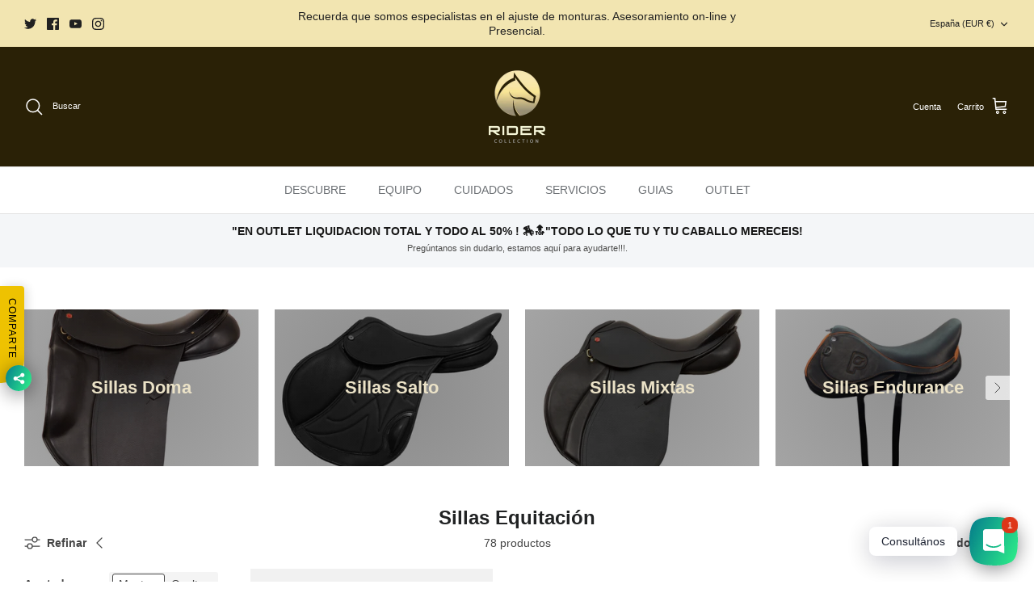

--- FILE ---
content_type: text/html; charset=utf-8
request_url: https://ridercollection.com/collections/sillas-a-medida
body_size: 40648
content:
<!DOCTYPE html><html lang="es" dir="ltr">
<head>
  <!-- Symmetry 5.5.1 -->

  <link rel="preload" href="//ridercollection.com/cdn/shop/t/5/assets/styles.css?v=11298313432456927911759332876" as="style">
  <meta charset="utf-8" />
<meta name="viewport" content="width=device-width,initial-scale=1.0" />
<meta http-equiv="X-UA-Compatible" content="IE=edge">

<link rel="preconnect" href="https://cdn.shopify.com" crossorigin>
<link rel="preconnect" href="https://fonts.shopify.com" crossorigin>
<link rel="preconnect" href="https://monorail-edge.shopifysvc.com"><link rel="preload" href="//ridercollection.com/cdn/shop/t/5/assets/vendor.min.js?v=11589511144441591071651743188" as="script">
<link rel="preload" href="//ridercollection.com/cdn/shop/t/5/assets/theme.js?v=172761886286336948161657039037" as="script"><link rel="canonical" href="https://ridercollection.com/collections/sillas-a-medida" />

  <title>
    Sillas Equitación &ndash; Tienda Hípica Ridercollection
  </title>

  <meta name="google-site-verification" content="1kJV3x87wGIRqCM7K5VhJGfIzMq9nXiCSEJ1VP30FSU" />

  <meta property="og:site_name" content="Tienda Hípica Ridercollection">
<meta property="og:url" content="https://ridercollection.com/collections/sillas-a-medida">
<meta property="og:title" content="Sillas Equitación">
<meta property="og:type" content="product.group">
<meta property="og:description" content="Tienda Hipica on -line con las mejores marcas y su catalogo completo, pero si no encuentras lo que buscas, contacta con nosotros que te lo conseguimos!"><meta property="og:image" content="http://ridercollection.com/cdn/shop/collections/2300D.Custom_Jump_1200x1200.jpg?v=1652977743">
  <meta property="og:image:secure_url" content="https://ridercollection.com/cdn/shop/collections/2300D.Custom_Jump_1200x1200.jpg?v=1652977743">
  <meta property="og:image:width" content="1200">
  <meta property="og:image:height" content="1200"><meta name="twitter:site" content="@RIDERCOLLECTION"><meta name="twitter:card" content="summary_large_image">
<meta name="twitter:title" content="Sillas Equitación">
<meta name="twitter:description" content="Tienda Hipica on -line con las mejores marcas y su catalogo completo, pero si no encuentras lo que buscas, contacta con nosotros que te lo conseguimos!">


  <link href="//ridercollection.com/cdn/shop/t/5/assets/styles.css?v=11298313432456927911759332876" rel="stylesheet" type="text/css" media="all" />

  <script>
    window.theme = window.theme || {};
    theme.money_format_with_product_code_preference = "€{{amount_with_comma_separator}}";
    theme.money_format_with_cart_code_preference = "€{{amount_with_comma_separator}}";
    theme.money_format = "€{{amount_with_comma_separator}}";
    theme.strings = {
      previous: "Anterior",
      next: "Siguiente",
      addressError: "No se puede encontrar esa dirección",
      addressNoResults: "No hay resultados para esa direccion",
      addressQueryLimit: "Se ha excedido el límite de uso de la API de Google . Considere la posibilidad de actualizar a un \u003ca href=\"https:\/\/developers.google.com\/maps\/premium\/usage-limits\"\u003ePlan Premium\u003c\/a\u003e.",
      authError: "Hubo un problema de autenticación con su cuenta de Google Maps.",
      icon_labels_left: "Izquierda",
      icon_labels_right: "Derecha",
      icon_labels_down: "Abajo",
      icon_labels_close: "Cerrar",
      icon_labels_plus: "Más",
      cart_terms_confirmation: "Debe aceptar los términos y condiciones antes de continuar.",
      products_listing_from: "De",
      layout_live_search_see_all: "Ver todos los resultados",
      products_product_add_to_cart: "Agregar al carrito",
      products_variant_no_stock: "Agotado",
      products_variant_non_existent: "No disponible",
      products_product_pick_a: "Elige un",
      general_navigation_menu_toggle_aria_label: "Alternar menú",
      general_accessibility_labels_close: "Cerrar",
      products_product_adding_to_cart: "Añadiendo",
      products_product_added_to_cart: "¡Gracias!",
      general_quick_search_pages: "Páginas",
      general_quick_search_no_results: "Lo sentimos, no pudimos encontrar ningún resultado.",
      collections_general_see_all_subcollections: "Ver todo..."
    };
    theme.routes = {
      cart_url: '/cart',
      cart_add_url: '/cart/add.js',
      cart_change_url: '/cart/change',
      predictive_search_url: '/search/suggest'
    };
    theme.settings = {
      cart_type: "drawer",
      quickbuy_style: "off",
      avoid_orphans: true
    };
    document.documentElement.classList.add('js');
  </script><script>window.performance && window.performance.mark && window.performance.mark('shopify.content_for_header.start');</script><meta name="facebook-domain-verification" content="mu4ck8gr28x5iplmt7krvstwuym6fx">
<meta id="shopify-digital-wallet" name="shopify-digital-wallet" content="/59455766733/digital_wallets/dialog">
<link rel="alternate" type="application/atom+xml" title="Feed" href="/collections/sillas-a-medida.atom" />
<link rel="next" href="/collections/sillas-a-medida?page=2">
<link rel="alternate" type="application/json+oembed" href="https://ridercollection.com/collections/sillas-a-medida.oembed">
<script async="async" src="/checkouts/internal/preloads.js?locale=es-ES"></script>
<script id="shopify-features" type="application/json">{"accessToken":"ebfc9db25b0cd594b8a682c8c967b932","betas":["rich-media-storefront-analytics"],"domain":"ridercollection.com","predictiveSearch":true,"shopId":59455766733,"locale":"es"}</script>
<script>var Shopify = Shopify || {};
Shopify.shop = "ridercollection-ecommerce.myshopify.com";
Shopify.locale = "es";
Shopify.currency = {"active":"EUR","rate":"1.0"};
Shopify.country = "ES";
Shopify.theme = {"name":"Symmetry","id":128959709389,"schema_name":"Symmetry","schema_version":"5.5.1","theme_store_id":568,"role":"main"};
Shopify.theme.handle = "null";
Shopify.theme.style = {"id":null,"handle":null};
Shopify.cdnHost = "ridercollection.com/cdn";
Shopify.routes = Shopify.routes || {};
Shopify.routes.root = "/";</script>
<script type="module">!function(o){(o.Shopify=o.Shopify||{}).modules=!0}(window);</script>
<script>!function(o){function n(){var o=[];function n(){o.push(Array.prototype.slice.apply(arguments))}return n.q=o,n}var t=o.Shopify=o.Shopify||{};t.loadFeatures=n(),t.autoloadFeatures=n()}(window);</script>
<script id="shop-js-analytics" type="application/json">{"pageType":"collection"}</script>
<script defer="defer" async type="module" src="//ridercollection.com/cdn/shopifycloud/shop-js/modules/v2/client.init-shop-cart-sync_B5knhve2.es.esm.js"></script>
<script defer="defer" async type="module" src="//ridercollection.com/cdn/shopifycloud/shop-js/modules/v2/chunk.common_DUtBTchb.esm.js"></script>
<script type="module">
  await import("//ridercollection.com/cdn/shopifycloud/shop-js/modules/v2/client.init-shop-cart-sync_B5knhve2.es.esm.js");
await import("//ridercollection.com/cdn/shopifycloud/shop-js/modules/v2/chunk.common_DUtBTchb.esm.js");

  window.Shopify.SignInWithShop?.initShopCartSync?.({"fedCMEnabled":true,"windoidEnabled":true});

</script>
<script id="__st">var __st={"a":59455766733,"offset":3600,"reqid":"add12408-26ae-40dd-bfdf-161035c76a80-1768405410","pageurl":"ridercollection.com\/collections\/sillas-a-medida","u":"a15bc129d8d7","p":"collection","rtyp":"collection","rid":280907972813};</script>
<script>window.ShopifyPaypalV4VisibilityTracking = true;</script>
<script id="captcha-bootstrap">!function(){'use strict';const t='contact',e='account',n='new_comment',o=[[t,t],['blogs',n],['comments',n],[t,'customer']],c=[[e,'customer_login'],[e,'guest_login'],[e,'recover_customer_password'],[e,'create_customer']],r=t=>t.map((([t,e])=>`form[action*='/${t}']:not([data-nocaptcha='true']) input[name='form_type'][value='${e}']`)).join(','),a=t=>()=>t?[...document.querySelectorAll(t)].map((t=>t.form)):[];function s(){const t=[...o],e=r(t);return a(e)}const i='password',u='form_key',d=['recaptcha-v3-token','g-recaptcha-response','h-captcha-response',i],f=()=>{try{return window.sessionStorage}catch{return}},m='__shopify_v',_=t=>t.elements[u];function p(t,e,n=!1){try{const o=window.sessionStorage,c=JSON.parse(o.getItem(e)),{data:r}=function(t){const{data:e,action:n}=t;return t[m]||n?{data:e,action:n}:{data:t,action:n}}(c);for(const[e,n]of Object.entries(r))t.elements[e]&&(t.elements[e].value=n);n&&o.removeItem(e)}catch(o){console.error('form repopulation failed',{error:o})}}const l='form_type',E='cptcha';function T(t){t.dataset[E]=!0}const w=window,h=w.document,L='Shopify',v='ce_forms',y='captcha';let A=!1;((t,e)=>{const n=(g='f06e6c50-85a8-45c8-87d0-21a2b65856fe',I='https://cdn.shopify.com/shopifycloud/storefront-forms-hcaptcha/ce_storefront_forms_captcha_hcaptcha.v1.5.2.iife.js',D={infoText:'Protegido por hCaptcha',privacyText:'Privacidad',termsText:'Términos'},(t,e,n)=>{const o=w[L][v],c=o.bindForm;if(c)return c(t,g,e,D).then(n);var r;o.q.push([[t,g,e,D],n]),r=I,A||(h.body.append(Object.assign(h.createElement('script'),{id:'captcha-provider',async:!0,src:r})),A=!0)});var g,I,D;w[L]=w[L]||{},w[L][v]=w[L][v]||{},w[L][v].q=[],w[L][y]=w[L][y]||{},w[L][y].protect=function(t,e){n(t,void 0,e),T(t)},Object.freeze(w[L][y]),function(t,e,n,w,h,L){const[v,y,A,g]=function(t,e,n){const i=e?o:[],u=t?c:[],d=[...i,...u],f=r(d),m=r(i),_=r(d.filter((([t,e])=>n.includes(e))));return[a(f),a(m),a(_),s()]}(w,h,L),I=t=>{const e=t.target;return e instanceof HTMLFormElement?e:e&&e.form},D=t=>v().includes(t);t.addEventListener('submit',(t=>{const e=I(t);if(!e)return;const n=D(e)&&!e.dataset.hcaptchaBound&&!e.dataset.recaptchaBound,o=_(e),c=g().includes(e)&&(!o||!o.value);(n||c)&&t.preventDefault(),c&&!n&&(function(t){try{if(!f())return;!function(t){const e=f();if(!e)return;const n=_(t);if(!n)return;const o=n.value;o&&e.removeItem(o)}(t);const e=Array.from(Array(32),(()=>Math.random().toString(36)[2])).join('');!function(t,e){_(t)||t.append(Object.assign(document.createElement('input'),{type:'hidden',name:u})),t.elements[u].value=e}(t,e),function(t,e){const n=f();if(!n)return;const o=[...t.querySelectorAll(`input[type='${i}']`)].map((({name:t})=>t)),c=[...d,...o],r={};for(const[a,s]of new FormData(t).entries())c.includes(a)||(r[a]=s);n.setItem(e,JSON.stringify({[m]:1,action:t.action,data:r}))}(t,e)}catch(e){console.error('failed to persist form',e)}}(e),e.submit())}));const S=(t,e)=>{t&&!t.dataset[E]&&(n(t,e.some((e=>e===t))),T(t))};for(const o of['focusin','change'])t.addEventListener(o,(t=>{const e=I(t);D(e)&&S(e,y())}));const B=e.get('form_key'),M=e.get(l),P=B&&M;t.addEventListener('DOMContentLoaded',(()=>{const t=y();if(P)for(const e of t)e.elements[l].value===M&&p(e,B);[...new Set([...A(),...v().filter((t=>'true'===t.dataset.shopifyCaptcha))])].forEach((e=>S(e,t)))}))}(h,new URLSearchParams(w.location.search),n,t,e,['guest_login'])})(!0,!0)}();</script>
<script integrity="sha256-4kQ18oKyAcykRKYeNunJcIwy7WH5gtpwJnB7kiuLZ1E=" data-source-attribution="shopify.loadfeatures" defer="defer" src="//ridercollection.com/cdn/shopifycloud/storefront/assets/storefront/load_feature-a0a9edcb.js" crossorigin="anonymous"></script>
<script data-source-attribution="shopify.dynamic_checkout.dynamic.init">var Shopify=Shopify||{};Shopify.PaymentButton=Shopify.PaymentButton||{isStorefrontPortableWallets:!0,init:function(){window.Shopify.PaymentButton.init=function(){};var t=document.createElement("script");t.src="https://ridercollection.com/cdn/shopifycloud/portable-wallets/latest/portable-wallets.es.js",t.type="module",document.head.appendChild(t)}};
</script>
<script data-source-attribution="shopify.dynamic_checkout.buyer_consent">
  function portableWalletsHideBuyerConsent(e){var t=document.getElementById("shopify-buyer-consent"),n=document.getElementById("shopify-subscription-policy-button");t&&n&&(t.classList.add("hidden"),t.setAttribute("aria-hidden","true"),n.removeEventListener("click",e))}function portableWalletsShowBuyerConsent(e){var t=document.getElementById("shopify-buyer-consent"),n=document.getElementById("shopify-subscription-policy-button");t&&n&&(t.classList.remove("hidden"),t.removeAttribute("aria-hidden"),n.addEventListener("click",e))}window.Shopify?.PaymentButton&&(window.Shopify.PaymentButton.hideBuyerConsent=portableWalletsHideBuyerConsent,window.Shopify.PaymentButton.showBuyerConsent=portableWalletsShowBuyerConsent);
</script>
<script data-source-attribution="shopify.dynamic_checkout.cart.bootstrap">document.addEventListener("DOMContentLoaded",(function(){function t(){return document.querySelector("shopify-accelerated-checkout-cart, shopify-accelerated-checkout")}if(t())Shopify.PaymentButton.init();else{new MutationObserver((function(e,n){t()&&(Shopify.PaymentButton.init(),n.disconnect())})).observe(document.body,{childList:!0,subtree:!0})}}));
</script>

<script>window.performance && window.performance.mark && window.performance.mark('shopify.content_for_header.end');</script>
<!-- BEGIN app block: shopify://apps/rt-social-chat-live-chat/blocks/app-embed/9baee9b7-6929-47af-9935-05bcdc376396 --><script>
  window.roarJs = window.roarJs || {};
  roarJs.WhatsAppConfig = {
    metafields: {
      shop: "ridercollection-ecommerce.myshopify.com",
      settings: {"enabled":"1","block_order":["1492096252560"],"blocks":{"1492096252560":{"disabled":"0","type":"whatsapp","number":"+34689066375","whatsapp_web":"1","name":"Paula","label":"Soporte","avatar":"0","avatar_url":"https:\/\/www.gravatar.com\/avatar","online":"1","timezone":"America\/New_York","sunday":{"enabled":"1","range":"480,1050"},"monday":{"enabled":"1","range":"480,1050"},"tuesday":{"enabled":"1","range":"480,1050"},"wednesday":{"enabled":"1","range":"480,1050"},"thursday":{"enabled":"1","range":"480,1050"},"friday":{"enabled":"1","range":"480,1050"},"saturday":{"enabled":"1","range":"480,1050"},"offline":"I will be back soon","chat":{"enabled":"1","greeting":"Hola Soy Paula de Soporte on line"},"message":"Estoy interesada en este producto ...","page_url":"1"}},"param":{"newtab":"0","offline_disabled":"0","offline_message":"1","greeting":{"enabled":"0","message":"Hi there! How can we help you? Tap here to start chat with us.","delay":"5"},"pending":{"enabled":"1","number":"1","color":"#ffffff","background":"#de3618"},"position":{"value":"right","bottom":"20","left":"20","right":"20"},"cta_type":"all"},"mobile":{"enabled":"1","position":{"value":"inherit","bottom":"20","left":"20","right":"20"}},"style":{"gradient":"preset","pattern":"0","custom":{"color":"#ffffff","background":"#2db67c"},"icon":"3","rounded":"0"},"share":{"block_order":["facebook","twitter","whatsapp"],"blocks":{"facebook":{"type":"facebook","label":"Share on Facebook"},"twitter":{"type":"twitter","label":"Share on Twitter"},"whatsapp":{"type":"whatsapp","label":"Share on Whatsapp"}},"param":{"enabled":"1","position":"left"},"mobile":{"enabled":"1","position":"inherit"},"style":{"color":"#000000","background":"#eec200"},"texts":{"button":"Comparte","message":"Mira esto, es genial!"}},"charge":false,"onetime":false,"track_url":"https:\/\/haloroar.com\/app\/whatsapp\/tracking","texts":{"title":"Hola 👋 mi nombre es Paula ","description":"Bienvenida\/o.🤗 Estamos aqui para ayudarte, no dudes en consultarnos cualquier duda.👌 ","note":"Si no podemos responderte en este momento es porque estamos atendiendo, pero déjanos tu consulta y no dudes  que te responderemos lo antes posible. Feliz día 🎉","button":"Consultános","placeholder":"Enviar mensaje…","emoji_search":"Buscar emoji…","emoji_frequently":"Usado frecuentemente","emoji_people":"People","emoji_nature":"Nature","emoji_objects":"Objects","emoji_places":"Places","emoji_symbols":"Symbols","emoji_not_found":"No emoji could be found"},"only1":"true"},
      moneyFormat: "€{{amount_with_comma_separator}}"
    }
  }
</script>

<script src="https://cdn.shopify.com/extensions/019a1460-f72e-7cbc-becc-90116917fae9/rt-whats-app-chat-live-chat-2/assets/whatsapp.js" defer></script>


<!-- END app block --><link href="https://cdn.shopify.com/extensions/019a1460-f72e-7cbc-becc-90116917fae9/rt-whats-app-chat-live-chat-2/assets/whatsapp.css" rel="stylesheet" type="text/css" media="all">
<link href="https://monorail-edge.shopifysvc.com" rel="dns-prefetch">
<script>(function(){if ("sendBeacon" in navigator && "performance" in window) {try {var session_token_from_headers = performance.getEntriesByType('navigation')[0].serverTiming.find(x => x.name == '_s').description;} catch {var session_token_from_headers = undefined;}var session_cookie_matches = document.cookie.match(/_shopify_s=([^;]*)/);var session_token_from_cookie = session_cookie_matches && session_cookie_matches.length === 2 ? session_cookie_matches[1] : "";var session_token = session_token_from_headers || session_token_from_cookie || "";function handle_abandonment_event(e) {var entries = performance.getEntries().filter(function(entry) {return /monorail-edge.shopifysvc.com/.test(entry.name);});if (!window.abandonment_tracked && entries.length === 0) {window.abandonment_tracked = true;var currentMs = Date.now();var navigation_start = performance.timing.navigationStart;var payload = {shop_id: 59455766733,url: window.location.href,navigation_start,duration: currentMs - navigation_start,session_token,page_type: "collection"};window.navigator.sendBeacon("https://monorail-edge.shopifysvc.com/v1/produce", JSON.stringify({schema_id: "online_store_buyer_site_abandonment/1.1",payload: payload,metadata: {event_created_at_ms: currentMs,event_sent_at_ms: currentMs}}));}}window.addEventListener('pagehide', handle_abandonment_event);}}());</script>
<script id="web-pixels-manager-setup">(function e(e,d,r,n,o){if(void 0===o&&(o={}),!Boolean(null===(a=null===(i=window.Shopify)||void 0===i?void 0:i.analytics)||void 0===a?void 0:a.replayQueue)){var i,a;window.Shopify=window.Shopify||{};var t=window.Shopify;t.analytics=t.analytics||{};var s=t.analytics;s.replayQueue=[],s.publish=function(e,d,r){return s.replayQueue.push([e,d,r]),!0};try{self.performance.mark("wpm:start")}catch(e){}var l=function(){var e={modern:/Edge?\/(1{2}[4-9]|1[2-9]\d|[2-9]\d{2}|\d{4,})\.\d+(\.\d+|)|Firefox\/(1{2}[4-9]|1[2-9]\d|[2-9]\d{2}|\d{4,})\.\d+(\.\d+|)|Chrom(ium|e)\/(9{2}|\d{3,})\.\d+(\.\d+|)|(Maci|X1{2}).+ Version\/(15\.\d+|(1[6-9]|[2-9]\d|\d{3,})\.\d+)([,.]\d+|)( \(\w+\)|)( Mobile\/\w+|) Safari\/|Chrome.+OPR\/(9{2}|\d{3,})\.\d+\.\d+|(CPU[ +]OS|iPhone[ +]OS|CPU[ +]iPhone|CPU IPhone OS|CPU iPad OS)[ +]+(15[._]\d+|(1[6-9]|[2-9]\d|\d{3,})[._]\d+)([._]\d+|)|Android:?[ /-](13[3-9]|1[4-9]\d|[2-9]\d{2}|\d{4,})(\.\d+|)(\.\d+|)|Android.+Firefox\/(13[5-9]|1[4-9]\d|[2-9]\d{2}|\d{4,})\.\d+(\.\d+|)|Android.+Chrom(ium|e)\/(13[3-9]|1[4-9]\d|[2-9]\d{2}|\d{4,})\.\d+(\.\d+|)|SamsungBrowser\/([2-9]\d|\d{3,})\.\d+/,legacy:/Edge?\/(1[6-9]|[2-9]\d|\d{3,})\.\d+(\.\d+|)|Firefox\/(5[4-9]|[6-9]\d|\d{3,})\.\d+(\.\d+|)|Chrom(ium|e)\/(5[1-9]|[6-9]\d|\d{3,})\.\d+(\.\d+|)([\d.]+$|.*Safari\/(?![\d.]+ Edge\/[\d.]+$))|(Maci|X1{2}).+ Version\/(10\.\d+|(1[1-9]|[2-9]\d|\d{3,})\.\d+)([,.]\d+|)( \(\w+\)|)( Mobile\/\w+|) Safari\/|Chrome.+OPR\/(3[89]|[4-9]\d|\d{3,})\.\d+\.\d+|(CPU[ +]OS|iPhone[ +]OS|CPU[ +]iPhone|CPU IPhone OS|CPU iPad OS)[ +]+(10[._]\d+|(1[1-9]|[2-9]\d|\d{3,})[._]\d+)([._]\d+|)|Android:?[ /-](13[3-9]|1[4-9]\d|[2-9]\d{2}|\d{4,})(\.\d+|)(\.\d+|)|Mobile Safari.+OPR\/([89]\d|\d{3,})\.\d+\.\d+|Android.+Firefox\/(13[5-9]|1[4-9]\d|[2-9]\d{2}|\d{4,})\.\d+(\.\d+|)|Android.+Chrom(ium|e)\/(13[3-9]|1[4-9]\d|[2-9]\d{2}|\d{4,})\.\d+(\.\d+|)|Android.+(UC? ?Browser|UCWEB|U3)[ /]?(15\.([5-9]|\d{2,})|(1[6-9]|[2-9]\d|\d{3,})\.\d+)\.\d+|SamsungBrowser\/(5\.\d+|([6-9]|\d{2,})\.\d+)|Android.+MQ{2}Browser\/(14(\.(9|\d{2,})|)|(1[5-9]|[2-9]\d|\d{3,})(\.\d+|))(\.\d+|)|K[Aa][Ii]OS\/(3\.\d+|([4-9]|\d{2,})\.\d+)(\.\d+|)/},d=e.modern,r=e.legacy,n=navigator.userAgent;return n.match(d)?"modern":n.match(r)?"legacy":"unknown"}(),u="modern"===l?"modern":"legacy",c=(null!=n?n:{modern:"",legacy:""})[u],f=function(e){return[e.baseUrl,"/wpm","/b",e.hashVersion,"modern"===e.buildTarget?"m":"l",".js"].join("")}({baseUrl:d,hashVersion:r,buildTarget:u}),m=function(e){var d=e.version,r=e.bundleTarget,n=e.surface,o=e.pageUrl,i=e.monorailEndpoint;return{emit:function(e){var a=e.status,t=e.errorMsg,s=(new Date).getTime(),l=JSON.stringify({metadata:{event_sent_at_ms:s},events:[{schema_id:"web_pixels_manager_load/3.1",payload:{version:d,bundle_target:r,page_url:o,status:a,surface:n,error_msg:t},metadata:{event_created_at_ms:s}}]});if(!i)return console&&console.warn&&console.warn("[Web Pixels Manager] No Monorail endpoint provided, skipping logging."),!1;try{return self.navigator.sendBeacon.bind(self.navigator)(i,l)}catch(e){}var u=new XMLHttpRequest;try{return u.open("POST",i,!0),u.setRequestHeader("Content-Type","text/plain"),u.send(l),!0}catch(e){return console&&console.warn&&console.warn("[Web Pixels Manager] Got an unhandled error while logging to Monorail."),!1}}}}({version:r,bundleTarget:l,surface:e.surface,pageUrl:self.location.href,monorailEndpoint:e.monorailEndpoint});try{o.browserTarget=l,function(e){var d=e.src,r=e.async,n=void 0===r||r,o=e.onload,i=e.onerror,a=e.sri,t=e.scriptDataAttributes,s=void 0===t?{}:t,l=document.createElement("script"),u=document.querySelector("head"),c=document.querySelector("body");if(l.async=n,l.src=d,a&&(l.integrity=a,l.crossOrigin="anonymous"),s)for(var f in s)if(Object.prototype.hasOwnProperty.call(s,f))try{l.dataset[f]=s[f]}catch(e){}if(o&&l.addEventListener("load",o),i&&l.addEventListener("error",i),u)u.appendChild(l);else{if(!c)throw new Error("Did not find a head or body element to append the script");c.appendChild(l)}}({src:f,async:!0,onload:function(){if(!function(){var e,d;return Boolean(null===(d=null===(e=window.Shopify)||void 0===e?void 0:e.analytics)||void 0===d?void 0:d.initialized)}()){var d=window.webPixelsManager.init(e)||void 0;if(d){var r=window.Shopify.analytics;r.replayQueue.forEach((function(e){var r=e[0],n=e[1],o=e[2];d.publishCustomEvent(r,n,o)})),r.replayQueue=[],r.publish=d.publishCustomEvent,r.visitor=d.visitor,r.initialized=!0}}},onerror:function(){return m.emit({status:"failed",errorMsg:"".concat(f," has failed to load")})},sri:function(e){var d=/^sha384-[A-Za-z0-9+/=]+$/;return"string"==typeof e&&d.test(e)}(c)?c:"",scriptDataAttributes:o}),m.emit({status:"loading"})}catch(e){m.emit({status:"failed",errorMsg:(null==e?void 0:e.message)||"Unknown error"})}}})({shopId: 59455766733,storefrontBaseUrl: "https://ridercollection.com",extensionsBaseUrl: "https://extensions.shopifycdn.com/cdn/shopifycloud/web-pixels-manager",monorailEndpoint: "https://monorail-edge.shopifysvc.com/unstable/produce_batch",surface: "storefront-renderer",enabledBetaFlags: ["2dca8a86","a0d5f9d2"],webPixelsConfigList: [{"id":"2485977425","configuration":"{\"pixel_id\":\"1502018746694030\",\"pixel_type\":\"facebook_pixel\"}","eventPayloadVersion":"v1","runtimeContext":"OPEN","scriptVersion":"ca16bc87fe92b6042fbaa3acc2fbdaa6","type":"APP","apiClientId":2329312,"privacyPurposes":["ANALYTICS","MARKETING","SALE_OF_DATA"],"dataSharingAdjustments":{"protectedCustomerApprovalScopes":["read_customer_address","read_customer_email","read_customer_name","read_customer_personal_data","read_customer_phone"]}},{"id":"shopify-app-pixel","configuration":"{}","eventPayloadVersion":"v1","runtimeContext":"STRICT","scriptVersion":"0450","apiClientId":"shopify-pixel","type":"APP","privacyPurposes":["ANALYTICS","MARKETING"]},{"id":"shopify-custom-pixel","eventPayloadVersion":"v1","runtimeContext":"LAX","scriptVersion":"0450","apiClientId":"shopify-pixel","type":"CUSTOM","privacyPurposes":["ANALYTICS","MARKETING"]}],isMerchantRequest: false,initData: {"shop":{"name":"Tienda Hípica Ridercollection","paymentSettings":{"currencyCode":"EUR"},"myshopifyDomain":"ridercollection-ecommerce.myshopify.com","countryCode":"ES","storefrontUrl":"https:\/\/ridercollection.com"},"customer":null,"cart":null,"checkout":null,"productVariants":[],"purchasingCompany":null},},"https://ridercollection.com/cdn","7cecd0b6w90c54c6cpe92089d5m57a67346",{"modern":"","legacy":""},{"shopId":"59455766733","storefrontBaseUrl":"https:\/\/ridercollection.com","extensionBaseUrl":"https:\/\/extensions.shopifycdn.com\/cdn\/shopifycloud\/web-pixels-manager","surface":"storefront-renderer","enabledBetaFlags":"[\"2dca8a86\", \"a0d5f9d2\"]","isMerchantRequest":"false","hashVersion":"7cecd0b6w90c54c6cpe92089d5m57a67346","publish":"custom","events":"[[\"page_viewed\",{}],[\"collection_viewed\",{\"collection\":{\"id\":\"280907972813\",\"title\":\"Sillas Equitación\",\"productVariants\":[{\"price\":{\"amount\":5600.0,\"currencyCode\":\"EUR\"},\"product\":{\"title\":\"Albion Fusion Jump\",\"vendor\":\"Albion\",\"id\":\"9869659603281\",\"untranslatedTitle\":\"Albion Fusion Jump\",\"url\":\"\/products\/albion-fusion-jump\",\"type\":\"Sillas\"},\"id\":\"50263979032913\",\"image\":{\"src\":\"\/\/ridercollection.com\/cdn\/shop\/files\/Fusion-jump-Saddle-black-1.jpg?v=1735562011\"},\"sku\":\"SAD-J-F\",\"title\":\"16,5\\\" \/ Negro \/ Estrecho\",\"untranslatedTitle\":\"16,5\\\" \/ Negro \/ Estrecho\"},{\"price\":{\"amount\":3800.0,\"currencyCode\":\"EUR\"},\"product\":{\"title\":\"Albion K3 Sport Jump\",\"vendor\":\"Albion\",\"id\":\"9855099437393\",\"untranslatedTitle\":\"Albion K3 Sport Jump\",\"url\":\"\/products\/albion-k3-sport-jump\",\"type\":\"Sillas\"},\"id\":\"50218294870353\",\"image\":{\"src\":\"\/\/ridercollection.com\/cdn\/shop\/files\/K3SportJump.jpg?v=1734695626\"},\"sku\":\"AL-K2JPU0016\/BKU\",\"title\":\"16\\\" \/ Negro \/ Estrecho Medio\",\"untranslatedTitle\":\"16\\\" \/ Negro \/ Estrecho Medio\"},{\"price\":{\"amount\":3585.0,\"currencyCode\":\"EUR\"},\"product\":{\"title\":\"Albion Tzar.\",\"vendor\":\"Albion\",\"id\":\"8650315006289\",\"untranslatedTitle\":\"Albion Tzar.\",\"url\":\"\/products\/albion-tzar\",\"type\":\"Sillas\"},\"id\":\"50171489714513\",\"image\":{\"src\":\"\/\/ridercollection.com\/cdn\/shop\/products\/albion-tzar.jpg?v=1734017332\"},\"sku\":\"AL-TZAR0016\/BK\",\"title\":\"16\\\" \/ Negro\",\"untranslatedTitle\":\"16\\\" \/ Negro\"},{\"price\":{\"amount\":4000.0,\"currencyCode\":\"EUR\"},\"product\":{\"title\":\"Albion SLK Mk2 Ultima\",\"vendor\":\"Albion\",\"id\":\"8650317201745\",\"untranslatedTitle\":\"Albion SLK Mk2 Ultima\",\"url\":\"\/products\/albion-slk-ultima\",\"type\":\"Sillas\"},\"id\":\"46826391765329\",\"image\":{\"src\":\"\/\/ridercollection.com\/cdn\/shop\/products\/albion-slk-ultima.jpg?v=1734017260\"},\"sku\":\"AL-SLKU00016\/BKU\",\"title\":\"16\\\" \/ Negro Ultima \/ Estrecho\",\"untranslatedTitle\":\"16\\\" \/ Negro Ultima \/ Estrecho\"},{\"price\":{\"amount\":4350.0,\"currencyCode\":\"EUR\"},\"product\":{\"title\":\"Albion SLK Mk2 Royale\",\"vendor\":\"Albion\",\"id\":\"8650304618833\",\"untranslatedTitle\":\"Albion SLK Mk2 Royale\",\"url\":\"\/products\/albion-slk-royale\",\"type\":\"Sillas\"},\"id\":\"46826052354385\",\"image\":{\"src\":\"\/\/ridercollection.com\/cdn\/shop\/products\/albion-slk-royale.jpg?v=1734017365\"},\"sku\":\"AL-SLKR00016\/BK\",\"title\":\"16\\\" \/ Negro \/ Estrecho\",\"untranslatedTitle\":\"16\\\" \/ Negro \/ Estrecho\"},{\"price\":{\"amount\":3700.0,\"currencyCode\":\"EUR\"},\"product\":{\"title\":\"Albion SLK Mk3\",\"vendor\":\"Albion\",\"id\":\"8650317300049\",\"untranslatedTitle\":\"Albion SLK Mk3\",\"url\":\"\/products\/albion-slk\",\"type\":\"Sillas\"},\"id\":\"46826395828561\",\"image\":{\"src\":\"\/\/ridercollection.com\/cdn\/shop\/products\/albion-slk.jpg?v=1734017255\"},\"sku\":\"AL-SLK00016\/BK\",\"title\":\"16\\\" \/ Negro \/ Estrecho\",\"untranslatedTitle\":\"16\\\" \/ Negro \/ Estrecho\"},{\"price\":{\"amount\":4575.0,\"currencyCode\":\"EUR\"},\"product\":{\"title\":\"Albion Revelation XC Cross Country\",\"vendor\":\"Albion\",\"id\":\"8650312941905\",\"untranslatedTitle\":\"Albion Revelation XC Cross Country\",\"url\":\"\/products\/albion-revelation-xc-cross-country\",\"type\":\"Sillas\"},\"id\":\"50171492696401\",\"image\":{\"src\":\"\/\/ridercollection.com\/cdn\/shop\/products\/albion-revelation-cross-country.jpg?v=1734017343\"},\"sku\":\"AL-RVC0007\/BK\",\"title\":\"16\\\" \/ Negro \/ 2.3\/4\\\"\",\"untranslatedTitle\":\"16\\\" \/ Negro \/ 2.3\/4\\\"\"},{\"price\":{\"amount\":3200.0,\"currencyCode\":\"EUR\"},\"product\":{\"title\":\"Silla de Equitación Doma Negra y Marrón Action  KIEFFER\",\"vendor\":\"KIEFFER\",\"id\":\"8927091392849\",\"untranslatedTitle\":\"Silla de Equitación Doma Negra y Marrón Action  KIEFFER\",\"url\":\"\/products\/sillas-de-equitacion-doma-action-kieffer\",\"type\":\"Sillas\"},\"id\":\"47927505027409\",\"image\":{\"src\":\"\/\/ridercollection.com\/cdn\/shop\/products\/97-action-0.jpg?v=1751364119\"},\"sku\":\"KIEFFER - 48441\",\"title\":\"17\\\" \/ Profundo \/ Standard\",\"untranslatedTitle\":\"17\\\" \/ Profundo \/ Standard\"},{\"price\":{\"amount\":3600.0,\"currencyCode\":\"EUR\"},\"product\":{\"title\":\"Silla de Equitación Doma Negra y Blanca Ascona II KIEFFER\",\"vendor\":\"KIEFFER\",\"id\":\"8927090508113\",\"untranslatedTitle\":\"Silla de Equitación Doma Negra y Blanca Ascona II KIEFFER\",\"url\":\"\/products\/sillas-de-equitacion-doma-ascona-ii-kieffer\",\"type\":\"Sillas\"},\"id\":\"47927503552849\",\"image\":{\"src\":\"\/\/ridercollection.com\/cdn\/shop\/products\/2050-ascona-ii-0.jpg?v=1751364120\"},\"sku\":\"KIEFFER - 65401\",\"title\":\"17\\\" \/ Semi Profundo \/ Standard\",\"untranslatedTitle\":\"17\\\" \/ Semi Profundo \/ Standard\"},{\"price\":{\"amount\":3400.0,\"currencyCode\":\"EUR\"},\"product\":{\"title\":\"Silla de Equitación Negra Doma Ascona KIEFFER\",\"vendor\":\"KIEFFER\",\"id\":\"8927089230161\",\"untranslatedTitle\":\"Silla de Equitación Negra Doma Ascona KIEFFER\",\"url\":\"\/products\/sillas-de-equitacion-doma-ascona-kieffer\",\"type\":\"Sillas\"},\"id\":\"47927501226321\",\"image\":{\"src\":\"\/\/ridercollection.com\/cdn\/shop\/products\/93-ascona-0.jpg?v=1751364121\"},\"sku\":\"KIEFFER - 48172\",\"title\":\"16 \/ Profundo \/ Standard\",\"untranslatedTitle\":\"16 \/ Profundo \/ Standard\"},{\"price\":{\"amount\":2760.0,\"currencyCode\":\"EUR\"},\"product\":{\"title\":\"Silla de Equitación Doma Negra Brugge KIEFFER\",\"vendor\":\"KIEFFER\",\"id\":\"8927089164625\",\"untranslatedTitle\":\"Silla de Equitación Doma Negra Brugge KIEFFER\",\"url\":\"\/products\/sillas-de-equitacion-doma-brugge-kieffer\",\"type\":\"Sillas\"},\"id\":\"47927500407121\",\"image\":{\"src\":\"\/\/ridercollection.com\/cdn\/shop\/products\/2036-brugge-0.jpg?v=1751364121\"},\"sku\":\"KIEFFER - 61904\",\"title\":\"17\\\" \/ Profundo \/ Standard\",\"untranslatedTitle\":\"17\\\" \/ Profundo \/ Standard\"},{\"price\":{\"amount\":2950.0,\"currencyCode\":\"EUR\"},\"product\":{\"title\":\"Silla de Equitación Doma Negra Champion KIEFFER\",\"vendor\":\"KIEFFER\",\"id\":\"8927088869713\",\"untranslatedTitle\":\"Silla de Equitación Doma Negra Champion KIEFFER\",\"url\":\"\/products\/silla-de-equitacion-doma-negra-champion-kieffer\",\"type\":\"Sillas\"},\"id\":\"47927498572113\",\"image\":{\"src\":\"\/\/ridercollection.com\/cdn\/shop\/products\/2029-champion-0.jpg?v=1751364122\"},\"sku\":\"KIEFFER - 62499\",\"title\":\"17\\\" \/ Profundo \/ Passage\",\"untranslatedTitle\":\"17\\\" \/ Profundo \/ Passage\"},{\"price\":{\"amount\":3456.0,\"currencyCode\":\"EUR\"},\"product\":{\"title\":\"Silla de Equitación Doma Doble Piel Negra Orphee Ultra  KIEFFER\",\"vendor\":\"KIEFFER\",\"id\":\"8927088574801\",\"untranslatedTitle\":\"Silla de Equitación Doma Doble Piel Negra Orphee Ultra  KIEFFER\",\"url\":\"\/products\/sillas-de-equitacion-doma-doble-piel-orphee-ultra-kieffer\",\"type\":\"Sillas\"},\"id\":\"47927496245585\",\"image\":{\"src\":\"\/\/ridercollection.com\/cdn\/shop\/products\/26-orphee-0.jpg?v=1751364122\"},\"sku\":\"KIEFFER - 66277\",\"title\":\"17\\\" \/ Negro \/ Standard\",\"untranslatedTitle\":\"17\\\" \/ Negro \/ Standard\"},{\"price\":{\"amount\":2720.0,\"currencyCode\":\"EUR\"},\"product\":{\"title\":\"Silla de Equitación Doma Negra Göteborg KIEFFER\",\"vendor\":\"KIEFFER\",\"id\":\"8927088443729\",\"untranslatedTitle\":\"Silla de Equitación Doma Negra Göteborg KIEFFER\",\"url\":\"\/products\/sillas-de-equitacion-doma-goteborg-kieffer\",\"type\":\"Sillas\"},\"id\":\"47927494377809\",\"image\":{\"src\":\"\/\/ridercollection.com\/cdn\/shop\/products\/2031-goeteborg-0.jpg?v=1751364124\"},\"sku\":\"KIEFFER - 60737\",\"title\":\"17\\\" \/ Profundo \/ Standard\",\"untranslatedTitle\":\"17\\\" \/ Profundo \/ Standard\"},{\"price\":{\"amount\":3400.0,\"currencyCode\":\"EUR\"},\"product\":{\"title\":\"Silla de Equitación Negra y Marrón Doma Paris  KIEFFER\",\"vendor\":\"KIEFFER\",\"id\":\"8927087886673\",\"untranslatedTitle\":\"Silla de Equitación Negra y Marrón Doma Paris  KIEFFER\",\"url\":\"\/products\/sillas-de-equitacion-doma-paris-kieffer\",\"type\":\"Sillas\"},\"id\":\"47927492215121\",\"image\":{\"src\":\"\/\/ridercollection.com\/cdn\/shop\/products\/87-paris-0.jpg?v=1751364125\"},\"sku\":\"KIEFFER - 47962\",\"title\":\"17\\\" \/ Profunda \/ Standard\",\"untranslatedTitle\":\"17\\\" \/ Profunda \/ Standard\"},{\"price\":{\"amount\":3050.0,\"currencyCode\":\"EUR\"},\"product\":{\"title\":\"Silla de Equitación Doma Negra Passage DP KIEFFER\",\"vendor\":\"KIEFFER\",\"id\":\"8927087853905\",\"untranslatedTitle\":\"Silla de Equitación Doma Negra Passage DP KIEFFER\",\"url\":\"\/products\/sillas-de-equitacion-doma-passage-dp-kieffer\",\"type\":\"Sillas\"},\"id\":\"47927491920209\",\"image\":{\"src\":\"\/\/ridercollection.com\/cdn\/shop\/products\/2045-passage-0.jpg?v=1751364126\"},\"sku\":\"KIEFFER - 62398\",\"title\":\"17\\\" \/ Standard \/ Corto\",\"untranslatedTitle\":\"17\\\" \/ Standard \/ Corto\"},{\"price\":{\"amount\":2680.0,\"currencyCode\":\"EUR\"},\"product\":{\"title\":\"Silla de Equitación Mixta Negra y Marrón Europe CT Comfort VS KIEFFER\",\"vendor\":\"KIEFFER\",\"id\":\"8927087133009\",\"untranslatedTitle\":\"Silla de Equitación Mixta Negra y Marrón Europe CT Comfort VS KIEFFER\",\"url\":\"\/products\/sillas-de-equitacion-mixta-europe-ct-comfort-vs-kieffer\",\"type\":\"Sillas\"},\"id\":\"47927488250193\",\"image\":{\"src\":\"\/\/ridercollection.com\/cdn\/shop\/products\/61-europe-ct-vs-0.jpg?v=1751364129\"},\"sku\":\"KIEFFER - 51608\",\"title\":\"17\\\" \/ Standard \/ Standard\",\"untranslatedTitle\":\"17\\\" \/ Standard \/ Standard\"},{\"price\":{\"amount\":2600.0,\"currencyCode\":\"EUR\"},\"product\":{\"title\":\"Silla de Equitación Mixta Negra y Crema Le Mans KIEFFER\",\"vendor\":\"KIEFFER\",\"id\":\"8927087067473\",\"untranslatedTitle\":\"Silla de Equitación Mixta Negra y Crema Le Mans KIEFFER\",\"url\":\"\/products\/sillas-de-equitacion-mixta-le-mans-kieffer\",\"type\":\"Sillas\"},\"id\":\"47927488020817\",\"image\":{\"src\":\"\/\/ridercollection.com\/cdn\/shop\/products\/2038-lemans-schwarz-0.jpg?v=1751364129\"},\"sku\":\"KIEFFER - 61971\",\"title\":\"17\\\" \/ Standard \/ Standard\",\"untranslatedTitle\":\"17\\\" \/ Standard \/ Standard\"},{\"price\":{\"amount\":2570.0,\"currencyCode\":\"EUR\"},\"product\":{\"title\":\"Silla de Equitación Salto Negra Arezzo KIEFFER\",\"vendor\":\"KIEFFER\",\"id\":\"8927086772561\",\"untranslatedTitle\":\"Silla de Equitación Salto Negra Arezzo KIEFFER\",\"url\":\"\/products\/sillas-de-equitacion-salto-arezzo-kieffer\",\"type\":\"Sillas\"},\"id\":\"47927486153041\",\"image\":{\"src\":\"\/\/ridercollection.com\/cdn\/shop\/products\/104-arezzo-0.jpg?v=1751364131\"},\"sku\":\"KIEFFER - 65520\",\"title\":\"17\\\" \/ Plano \/ Standard\",\"untranslatedTitle\":\"17\\\" \/ Plano \/ Standard\"},{\"price\":{\"amount\":3000.0,\"currencyCode\":\"EUR\"},\"product\":{\"title\":\"Silla de Equitación Trekking Endurance Negra y Marrón Distanz KIEFFER\",\"vendor\":\"KIEFFER\",\"id\":\"8927086084433\",\"untranslatedTitle\":\"Silla de Equitación Trekking Endurance Negra y Marrón Distanz KIEFFER\",\"url\":\"\/products\/sillas-de-equitacion-trekking-endurance-distanz-kieffer\",\"type\":\"Sillas\"},\"id\":\"47927483171153\",\"image\":{\"src\":\"\/\/ridercollection.com\/cdn\/shop\/products\/91-distanz-0.jpg?v=1751364133\"},\"sku\":\"KIEFFER - 65565\",\"title\":\"17\\\" \/ Plano \/ Corto\",\"untranslatedTitle\":\"17\\\" \/ Plano \/ Corto\"},{\"price\":{\"amount\":2700.0,\"currencyCode\":\"EUR\"},\"product\":{\"title\":\"Silla de Equitación Trekking Endurance Marrón Kieffer's Trail KIEFFER\",\"vendor\":\"KIEFFER\",\"id\":\"8927085134161\",\"untranslatedTitle\":\"Silla de Equitación Trekking Endurance Marrón Kieffer's Trail KIEFFER\",\"url\":\"\/products\/sillas-de-equitacion-trekking-endurance-kieffers-trail-kieffer\",\"type\":\"Sillas\"},\"id\":\"47927481172305\",\"image\":{\"src\":\"\/\/ridercollection.com\/cdn\/shop\/products\/100-kieffers-trail-0.jpg?v=1751364134\"},\"sku\":\"KIEFFER - 46021\",\"title\":\"17\\\" \/ Plano \/ Corto\",\"untranslatedTitle\":\"17\\\" \/ Plano \/ Corto\"},{\"price\":{\"amount\":2688.0,\"currencyCode\":\"EUR\"},\"product\":{\"title\":\"Silla de Equitación Negra Caballo Islandés Iceland Pro KIEFFER\",\"vendor\":\"KIEFFER\",\"id\":\"8927084937553\",\"untranslatedTitle\":\"Silla de Equitación Negra Caballo Islandés Iceland Pro KIEFFER\",\"url\":\"\/products\/sillas-de-equitacion-caballo-islandes-iceland-pro-kieffer\",\"type\":\"Sillas\"},\"id\":\"47927480779089\",\"image\":{\"src\":\"\/\/ridercollection.com\/cdn\/shop\/products\/2046-island-pro-0.jpg?v=1751364135\"},\"sku\":\"KIEFFER - 64481\",\"title\":\"16\\\" \/ Plano \/ Standard\",\"untranslatedTitle\":\"16\\\" \/ Plano \/ Standard\"},{\"price\":{\"amount\":3070.0,\"currencyCode\":\"EUR\"},\"product\":{\"title\":\"Silla de Equitación Doma Negra Anatomica Lusitano Evo KIEFFER\",\"vendor\":\"KIEFFER\",\"id\":\"8927084609873\",\"untranslatedTitle\":\"Silla de Equitación Doma Negra Anatomica Lusitano Evo KIEFFER\",\"url\":\"\/products\/silla-de-equitacion-doma-negra-anatomica-lusitano-evo-kieffer\",\"type\":\"Sillas\"},\"id\":\"47962496696657\",\"image\":{\"src\":\"\/\/ridercollection.com\/cdn\/shop\/products\/2027-lusitano-evo-1.jpg?v=1751364136\"},\"sku\":\"KIEFFER - 55463\",\"title\":\"16\\\" \/ Negro \/ Standard\",\"untranslatedTitle\":\"16\\\" \/ Negro \/ Standard\"},{\"price\":{\"amount\":3070.0,\"currencyCode\":\"EUR\"},\"product\":{\"title\":\"Silla de Equitación Doma Marrón Anatomica Lusitano Evo KIEFFER\",\"vendor\":\"KIEFFER\",\"id\":\"8927083921745\",\"untranslatedTitle\":\"Silla de Equitación Doma Marrón Anatomica Lusitano Evo KIEFFER\",\"url\":\"\/products\/silla-de-equitacion-doma-marron-anatomica-lusitano-evo-kieffer-1\",\"type\":\"Sillas\"},\"id\":\"47927478288721\",\"image\":{\"src\":\"\/\/ridercollection.com\/cdn\/shop\/products\/2027-lusitano-evo--removebg-preview.jpg?v=1751364137\"},\"sku\":\"KIEFFER - 55479\",\"title\":\"16 \/ Marron \/ Standard\",\"untranslatedTitle\":\"16 \/ Marron \/ Standard\"}]}}]]"});</script><script>
  window.ShopifyAnalytics = window.ShopifyAnalytics || {};
  window.ShopifyAnalytics.meta = window.ShopifyAnalytics.meta || {};
  window.ShopifyAnalytics.meta.currency = 'EUR';
  var meta = {"products":[{"id":9869659603281,"gid":"gid:\/\/shopify\/Product\/9869659603281","vendor":"Albion","type":"Sillas","handle":"albion-fusion-jump","variants":[{"id":50263979032913,"price":560000,"name":"Albion Fusion Jump - 16,5\" \/ Negro \/ Estrecho","public_title":"16,5\" \/ Negro \/ Estrecho","sku":"SAD-J-F"},{"id":50263903535441,"price":560000,"name":"Albion Fusion Jump - 16,5\" \/ Negro \/ Estrecho Medio","public_title":"16,5\" \/ Negro \/ Estrecho Medio","sku":"SAD-J-F"},{"id":50263903568209,"price":560000,"name":"Albion Fusion Jump - 16,5\" \/ Negro \/ Medio","public_title":"16,5\" \/ Negro \/ Medio","sku":"SAD-J-F"},{"id":50263903600977,"price":560000,"name":"Albion Fusion Jump - 16,5\" \/ Negro \/ Medio Medio","public_title":"16,5\" \/ Negro \/ Medio Medio","sku":"SAD-J-F"},{"id":50263979065681,"price":560000,"name":"Albion Fusion Jump - 16,5\" \/ Chocolate \/ Estrecho","public_title":"16,5\" \/ Chocolate \/ Estrecho","sku":"SAD-J-F-"},{"id":50263904616785,"price":560000,"name":"Albion Fusion Jump - 16,5\" \/ Chocolate \/ Estrecho Medio","public_title":"16,5\" \/ Chocolate \/ Estrecho Medio","sku":"SAD-J-F-"},{"id":50263904649553,"price":560000,"name":"Albion Fusion Jump - 16,5\" \/ Chocolate \/ Medio","public_title":"16,5\" \/ Chocolate \/ Medio","sku":"SAD-J-F-"},{"id":50263904682321,"price":560000,"name":"Albion Fusion Jump - 16,5\" \/ Chocolate \/ Medio Medio","public_title":"16,5\" \/ Chocolate \/ Medio Medio","sku":"SAD-J-F-"},{"id":50263979098449,"price":560000,"name":"Albion Fusion Jump - 17\" \/ Negro \/ Estrecho","public_title":"17\" \/ Negro \/ Estrecho","sku":"SAD-J-F"},{"id":50263903666513,"price":560000,"name":"Albion Fusion Jump - 17\" \/ Negro \/ Estrecho Medio","public_title":"17\" \/ Negro \/ Estrecho Medio","sku":"SAD-J-F"},{"id":50263903699281,"price":560000,"name":"Albion Fusion Jump - 17\" \/ Negro \/ Medio","public_title":"17\" \/ Negro \/ Medio","sku":"SAD-J-F"},{"id":50263903732049,"price":560000,"name":"Albion Fusion Jump - 17\" \/ Negro \/ Medio Medio","public_title":"17\" \/ Negro \/ Medio Medio","sku":"SAD-J-F"},{"id":50263903764817,"price":560000,"name":"Albion Fusion Jump - 17\" \/ Negro \/ Medio Ancho","public_title":"17\" \/ Negro \/ Medio Ancho","sku":"SAD-J-F"},{"id":50263903797585,"price":560000,"name":"Albion Fusion Jump - 17\" \/ Negro \/ Ancho","public_title":"17\" \/ Negro \/ Ancho","sku":"SAD-J-F"},{"id":50263903830353,"price":560000,"name":"Albion Fusion Jump - 17\" \/ Negro \/ Extra Ancho","public_title":"17\" \/ Negro \/ Extra Ancho","sku":"SAD-J-F"},{"id":50263979131217,"price":560000,"name":"Albion Fusion Jump - 17\" \/ Chocolate \/ Estrecho","public_title":"17\" \/ Chocolate \/ Estrecho","sku":"SAD-J-F-"},{"id":50263904747857,"price":560000,"name":"Albion Fusion Jump - 17\" \/ Chocolate \/ Estrecho Medio","public_title":"17\" \/ Chocolate \/ Estrecho Medio","sku":"SAD-J-F-"},{"id":50263904780625,"price":560000,"name":"Albion Fusion Jump - 17\" \/ Chocolate \/ Medio","public_title":"17\" \/ Chocolate \/ Medio","sku":"SAD-J-F-"},{"id":50263904813393,"price":560000,"name":"Albion Fusion Jump - 17\" \/ Chocolate \/ Medio Medio","public_title":"17\" \/ Chocolate \/ Medio Medio","sku":"SAD-J-F-"},{"id":50263904846161,"price":560000,"name":"Albion Fusion Jump - 17\" \/ Chocolate \/ Medio Ancho","public_title":"17\" \/ Chocolate \/ Medio Ancho","sku":"SAD-J-F-"},{"id":50263904878929,"price":560000,"name":"Albion Fusion Jump - 17\" \/ Chocolate \/ Ancho","public_title":"17\" \/ Chocolate \/ Ancho","sku":"SAD-J-F-"},{"id":50263904911697,"price":560000,"name":"Albion Fusion Jump - 17\" \/ Chocolate \/ Extra Ancho","public_title":"17\" \/ Chocolate \/ Extra Ancho","sku":"SAD-J-F-"},{"id":50263979163985,"price":560000,"name":"Albion Fusion Jump - 17,5\" \/ Negro \/ Estrecho","public_title":"17,5\" \/ Negro \/ Estrecho","sku":"SAD-J-F"},{"id":50263903895889,"price":560000,"name":"Albion Fusion Jump - 17,5\" \/ Negro \/ Estrecho Medio","public_title":"17,5\" \/ Negro \/ Estrecho Medio","sku":"SAD-J-F"},{"id":50263903928657,"price":560000,"name":"Albion Fusion Jump - 17,5\" \/ Negro \/ Medio","public_title":"17,5\" \/ Negro \/ Medio","sku":"SAD-J-F"},{"id":50263903961425,"price":560000,"name":"Albion Fusion Jump - 17,5\" \/ Negro \/ Medio Medio","public_title":"17,5\" \/ Negro \/ Medio Medio","sku":"SAD-J-F"},{"id":50263903994193,"price":560000,"name":"Albion Fusion Jump - 17,5\" \/ Negro \/ Medio Ancho","public_title":"17,5\" \/ Negro \/ Medio Ancho","sku":"SAD-J-F"},{"id":50263904026961,"price":560000,"name":"Albion Fusion Jump - 17,5\" \/ Negro \/ Ancho","public_title":"17,5\" \/ Negro \/ Ancho","sku":"SAD-J-F"},{"id":50263904059729,"price":560000,"name":"Albion Fusion Jump - 17,5\" \/ Negro \/ Extra Ancho","public_title":"17,5\" \/ Negro \/ Extra Ancho","sku":"SAD-J-F"},{"id":50263979196753,"price":560000,"name":"Albion Fusion Jump - 17,5\" \/ Chocolate \/ Estrecho","public_title":"17,5\" \/ Chocolate \/ Estrecho","sku":"SAD-J-F-"},{"id":50263904977233,"price":560000,"name":"Albion Fusion Jump - 17,5\" \/ Chocolate \/ Estrecho Medio","public_title":"17,5\" \/ Chocolate \/ Estrecho Medio","sku":"SAD-J-F-"},{"id":50263905010001,"price":560000,"name":"Albion Fusion Jump - 17,5\" \/ Chocolate \/ Medio","public_title":"17,5\" \/ Chocolate \/ Medio","sku":"SAD-J-F-"},{"id":50263905042769,"price":560000,"name":"Albion Fusion Jump - 17,5\" \/ Chocolate \/ Medio Medio","public_title":"17,5\" \/ Chocolate \/ Medio Medio","sku":"SAD-J-F-"},{"id":50263905075537,"price":560000,"name":"Albion Fusion Jump - 17,5\" \/ Chocolate \/ Medio Ancho","public_title":"17,5\" \/ Chocolate \/ Medio Ancho","sku":"SAD-J-F-"},{"id":50263905108305,"price":560000,"name":"Albion Fusion Jump - 17,5\" \/ Chocolate \/ Ancho","public_title":"17,5\" \/ Chocolate \/ Ancho","sku":"SAD-J-F-"},{"id":50263905141073,"price":560000,"name":"Albion Fusion Jump - 17,5\" \/ Chocolate \/ Extra Ancho","public_title":"17,5\" \/ Chocolate \/ Extra Ancho","sku":"SAD-J-F-"},{"id":50263979229521,"price":560000,"name":"Albion Fusion Jump - 18\" \/ Negro \/ Estrecho","public_title":"18\" \/ Negro \/ Estrecho","sku":"SAD-J-F"},{"id":50263904125265,"price":560000,"name":"Albion Fusion Jump - 18\" \/ Negro \/ Estrecho Medio","public_title":"18\" \/ Negro \/ Estrecho Medio","sku":"SAD-J-F"},{"id":50263904158033,"price":560000,"name":"Albion Fusion Jump - 18\" \/ Negro \/ Medio","public_title":"18\" \/ Negro \/ Medio","sku":"SAD-J-F"},{"id":50263904190801,"price":560000,"name":"Albion Fusion Jump - 18\" \/ Negro \/ Medio Medio","public_title":"18\" \/ Negro \/ Medio Medio","sku":"SAD-J-F"},{"id":50263904223569,"price":560000,"name":"Albion Fusion Jump - 18\" \/ Negro \/ Medio Ancho","public_title":"18\" \/ Negro \/ Medio Ancho","sku":"SAD-J-F"},{"id":50263904256337,"price":560000,"name":"Albion Fusion Jump - 18\" \/ Negro \/ Ancho","public_title":"18\" \/ Negro \/ Ancho","sku":"SAD-J-F"},{"id":50263904289105,"price":560000,"name":"Albion Fusion Jump - 18\" \/ Negro \/ Extra Ancho","public_title":"18\" \/ Negro \/ Extra Ancho","sku":"SAD-J-F"},{"id":50263979262289,"price":560000,"name":"Albion Fusion Jump - 18\" \/ Chocolate \/ Estrecho","public_title":"18\" \/ Chocolate \/ Estrecho","sku":"SAD-J-F-"},{"id":50263905206609,"price":560000,"name":"Albion Fusion Jump - 18\" \/ Chocolate \/ Estrecho Medio","public_title":"18\" \/ Chocolate \/ Estrecho Medio","sku":"SAD-J-F-"},{"id":50263905239377,"price":560000,"name":"Albion Fusion Jump - 18\" \/ Chocolate \/ Medio","public_title":"18\" \/ Chocolate \/ Medio","sku":"SAD-J-F-"},{"id":50263905272145,"price":560000,"name":"Albion Fusion Jump - 18\" \/ Chocolate \/ Medio Medio","public_title":"18\" \/ Chocolate \/ Medio Medio","sku":"SAD-J-F-"},{"id":50263905304913,"price":560000,"name":"Albion Fusion Jump - 18\" \/ Chocolate \/ Medio Ancho","public_title":"18\" \/ Chocolate \/ Medio Ancho","sku":"SAD-J-F-"},{"id":50263905337681,"price":560000,"name":"Albion Fusion Jump - 18\" \/ Chocolate \/ Ancho","public_title":"18\" \/ Chocolate \/ Ancho","sku":"SAD-J-F-"},{"id":50263905370449,"price":560000,"name":"Albion Fusion Jump - 18\" \/ Chocolate \/ Extra Ancho","public_title":"18\" \/ Chocolate \/ Extra Ancho","sku":"SAD-J-F-"},{"id":50317538558289,"price":560000,"name":"Albion Fusion Jump - 18.5\" \/ Negro \/ Estrecho","public_title":"18.5\" \/ Negro \/ Estrecho","sku":null},{"id":50317538591057,"price":560000,"name":"Albion Fusion Jump - 18.5\" \/ Negro \/ Estrecho Medio","public_title":"18.5\" \/ Negro \/ Estrecho Medio","sku":null},{"id":50317538623825,"price":560000,"name":"Albion Fusion Jump - 18.5\" \/ Negro \/ Medio","public_title":"18.5\" \/ Negro \/ Medio","sku":null},{"id":50317538656593,"price":560000,"name":"Albion Fusion Jump - 18.5\" \/ Negro \/ Medio Medio","public_title":"18.5\" \/ Negro \/ Medio Medio","sku":null},{"id":50317538689361,"price":560000,"name":"Albion Fusion Jump - 18.5\" \/ Negro \/ Medio Ancho","public_title":"18.5\" \/ Negro \/ Medio Ancho","sku":null},{"id":50317538722129,"price":560000,"name":"Albion Fusion Jump - 18.5\" \/ Negro \/ Ancho","public_title":"18.5\" \/ Negro \/ Ancho","sku":null},{"id":50317538754897,"price":560000,"name":"Albion Fusion Jump - 18.5\" \/ Negro \/ Extra Ancho","public_title":"18.5\" \/ Negro \/ Extra Ancho","sku":null},{"id":50317538787665,"price":560000,"name":"Albion Fusion Jump - 18.5\" \/ Chocolate \/ Estrecho","public_title":"18.5\" \/ Chocolate \/ Estrecho","sku":null},{"id":50317538820433,"price":560000,"name":"Albion Fusion Jump - 18.5\" \/ Chocolate \/ Estrecho Medio","public_title":"18.5\" \/ Chocolate \/ Estrecho Medio","sku":null},{"id":50317538853201,"price":560000,"name":"Albion Fusion Jump - 18.5\" \/ Chocolate \/ Medio","public_title":"18.5\" \/ Chocolate \/ Medio","sku":null},{"id":50317538885969,"price":560000,"name":"Albion Fusion Jump - 18.5\" \/ Chocolate \/ Medio Medio","public_title":"18.5\" \/ Chocolate \/ Medio Medio","sku":null},{"id":50317538918737,"price":560000,"name":"Albion Fusion Jump - 18.5\" \/ Chocolate \/ Medio Ancho","public_title":"18.5\" \/ Chocolate \/ Medio Ancho","sku":null},{"id":50317538951505,"price":560000,"name":"Albion Fusion Jump - 18.5\" \/ Chocolate \/ Ancho","public_title":"18.5\" \/ Chocolate \/ Ancho","sku":null},{"id":50317538984273,"price":560000,"name":"Albion Fusion Jump - 18.5\" \/ Chocolate \/ Extra Ancho","public_title":"18.5\" \/ Chocolate \/ Extra Ancho","sku":null}],"remote":false},{"id":9855099437393,"gid":"gid:\/\/shopify\/Product\/9855099437393","vendor":"Albion","type":"Sillas","handle":"albion-k3-sport-jump","variants":[{"id":50218294870353,"price":380000,"name":"Albion K3 Sport Jump - 16\" \/ Negro \/ Estrecho Medio","public_title":"16\" \/ Negro \/ Estrecho Medio","sku":"AL-K2JPU0016\/BKU"},{"id":50218294903121,"price":380000,"name":"Albion K3 Sport Jump - 16\" \/ Chocolate \/ Estrecho Medio","public_title":"16\" \/ Chocolate \/ Estrecho Medio","sku":"AL-K2JPU0016\/BKU"},{"id":50218294935889,"price":380000,"name":"Albion K3 Sport Jump - 16\" \/ Negro \/ Medio","public_title":"16\" \/ Negro \/ Medio","sku":"AL-K2JPU0016\/BKU"},{"id":50218294968657,"price":380000,"name":"Albion K3 Sport Jump - 16\" \/ Chocolate \/ Medio","public_title":"16\" \/ Chocolate \/ Medio","sku":"AL-K2JPU0016\/BKU"},{"id":50218295001425,"price":380000,"name":"Albion K3 Sport Jump - 16\" \/ Negro \/ Medio Medio","public_title":"16\" \/ Negro \/ Medio Medio","sku":"AL-K2JPU0016\/BKU"},{"id":50218295034193,"price":380000,"name":"Albion K3 Sport Jump - 16\" \/ Chocolate \/ Medio Medio","public_title":"16\" \/ Chocolate \/ Medio Medio","sku":"AL-K2JPU0016\/BKU"},{"id":50218295066961,"price":380000,"name":"Albion K3 Sport Jump - 16,5\" \/ Negro \/ Estrecho Medio","public_title":"16,5\" \/ Negro \/ Estrecho Medio","sku":"AL-K2JPU0016,5\/BKU"},{"id":50218295099729,"price":380000,"name":"Albion K3 Sport Jump - 16,5\" \/ Negro\/Azul \/ Estrecho Medio","public_title":"16,5\" \/ Negro\/Azul \/ Estrecho Medio","sku":"AL-K2JPU0016,5\/BKU"},{"id":50218295132497,"price":380000,"name":"Albion K3 Sport Jump - 16,5\" \/ Chocolate \/ Estrecho Medio","public_title":"16,5\" \/ Chocolate \/ Estrecho Medio","sku":"AL-K2JPU0016,5\/BKU"},{"id":50218295165265,"price":380000,"name":"Albion K3 Sport Jump - 16,5\" \/ Negro \/ Medio","public_title":"16,5\" \/ Negro \/ Medio","sku":"AL-K2JPU0016,5\/BKU"},{"id":50218295198033,"price":380000,"name":"Albion K3 Sport Jump - 16,5\" \/ Negro\/Azul \/ Medio","public_title":"16,5\" \/ Negro\/Azul \/ Medio","sku":"AL-K2JPU0016,5\/BKU"},{"id":50218295230801,"price":380000,"name":"Albion K3 Sport Jump - 16,5\" \/ Chocolate \/ Medio","public_title":"16,5\" \/ Chocolate \/ Medio","sku":"AL-K2JPU0016,5\/BKU"},{"id":50218295263569,"price":380000,"name":"Albion K3 Sport Jump - 16,5\" \/ Negro \/ Medio Medio","public_title":"16,5\" \/ Negro \/ Medio Medio","sku":"AL-K2JPU0016,5\/BKU"},{"id":50218295296337,"price":380000,"name":"Albion K3 Sport Jump - 16,5\" \/ Negro\/Azul \/ Medio Medio","public_title":"16,5\" \/ Negro\/Azul \/ Medio Medio","sku":"AL-K2JPU0016,5\/BKU"},{"id":50218295329105,"price":380000,"name":"Albion K3 Sport Jump - 16,5\" \/ Chocolate \/ Medio Medio","public_title":"16,5\" \/ Chocolate \/ Medio Medio","sku":"AL-K2JPU0016,5\/BKU"},{"id":50218295361873,"price":380000,"name":"Albion K3 Sport Jump - 17\" \/ Negro \/ Estrecho","public_title":"17\" \/ Negro \/ Estrecho","sku":"AL-K2JPU0017\/BKU"},{"id":50218295394641,"price":380000,"name":"Albion K3 Sport Jump - 17\" \/ Negro\/Azul \/ Estrecho","public_title":"17\" \/ Negro\/Azul \/ Estrecho","sku":"AL-K2JPU0017\/BKU"},{"id":50218295427409,"price":380000,"name":"Albion K3 Sport Jump - 17\" \/ Marrón\/Rojo \/ Estrecho","public_title":"17\" \/ Marrón\/Rojo \/ Estrecho","sku":"AL-K2JPU0017\/BKU"},{"id":50218295460177,"price":380000,"name":"Albion K3 Sport Jump - 17\" \/ Chocolate \/ Estrecho","public_title":"17\" \/ Chocolate \/ Estrecho","sku":"AL-K2JPU0017\/BKU"},{"id":50218295492945,"price":380000,"name":"Albion K3 Sport Jump - 17\" \/ Negro \/ Estrecho Medio","public_title":"17\" \/ Negro \/ Estrecho Medio","sku":"AL-K2JPU0017\/BKU"},{"id":50218295525713,"price":380000,"name":"Albion K3 Sport Jump - 17\" \/ Negro\/Azul \/ Estrecho Medio","public_title":"17\" \/ Negro\/Azul \/ Estrecho Medio","sku":"AL-K2JPU0017\/BKU"},{"id":50218295558481,"price":380000,"name":"Albion K3 Sport Jump - 17\" \/ Marrón\/Rojo \/ Estrecho Medio","public_title":"17\" \/ Marrón\/Rojo \/ Estrecho Medio","sku":"AL-K2JPU0017\/BKU"},{"id":50218295591249,"price":380000,"name":"Albion K3 Sport Jump - 17\" \/ Chocolate \/ Estrecho Medio","public_title":"17\" \/ Chocolate \/ Estrecho Medio","sku":"AL-K2JPU0017\/BKU"},{"id":50218295624017,"price":380000,"name":"Albion K3 Sport Jump - 17\" \/ Negro \/ Medio","public_title":"17\" \/ Negro \/ Medio","sku":"AL-K2JPU0017\/BKU"},{"id":50218295656785,"price":380000,"name":"Albion K3 Sport Jump - 17\" \/ Negro\/Azul \/ Medio","public_title":"17\" \/ Negro\/Azul \/ Medio","sku":"AL-K2JPU0017\/BKU"},{"id":50218295689553,"price":380000,"name":"Albion K3 Sport Jump - 17\" \/ Marrón\/Rojo \/ Medio","public_title":"17\" \/ Marrón\/Rojo \/ Medio","sku":"AL-K2JPU0017\/BKU"},{"id":50218295722321,"price":380000,"name":"Albion K3 Sport Jump - 17\" \/ Chocolate \/ Medio","public_title":"17\" \/ Chocolate \/ Medio","sku":"AL-K2JPU0017\/BKU"},{"id":50218295755089,"price":380000,"name":"Albion K3 Sport Jump - 17\" \/ Negro \/ Medio Medio","public_title":"17\" \/ Negro \/ Medio Medio","sku":"AL-K2JPU0017\/BKU"},{"id":50218295787857,"price":380000,"name":"Albion K3 Sport Jump - 17\" \/ Negro\/Azul \/ Medio Medio","public_title":"17\" \/ Negro\/Azul \/ Medio Medio","sku":"AL-K2JPU0017\/BKU"},{"id":50218295820625,"price":380000,"name":"Albion K3 Sport Jump - 17\" \/ Marrón\/Rojo \/ Medio Medio","public_title":"17\" \/ Marrón\/Rojo \/ Medio Medio","sku":"AL-K2JPU0017\/BKU"},{"id":50218295853393,"price":380000,"name":"Albion K3 Sport Jump - 17\" \/ Chocolate \/ Medio Medio","public_title":"17\" \/ Chocolate \/ Medio Medio","sku":"AL-K2JPU0017\/BKU"},{"id":50218295886161,"price":380000,"name":"Albion K3 Sport Jump - 17\" \/ Negro \/ Medio Ancho","public_title":"17\" \/ Negro \/ Medio Ancho","sku":"AL-K2JPU0017\/BKU"},{"id":50218295918929,"price":380000,"name":"Albion K3 Sport Jump - 17\" \/ Negro\/Azul \/ Medio Ancho","public_title":"17\" \/ Negro\/Azul \/ Medio Ancho","sku":"AL-K2JPU0017\/BKU"},{"id":50218295951697,"price":380000,"name":"Albion K3 Sport Jump - 17\" \/ Marrón\/Rojo \/ Medio Ancho","public_title":"17\" \/ Marrón\/Rojo \/ Medio Ancho","sku":"AL-K2JPU0017\/BKU"},{"id":50218295984465,"price":380000,"name":"Albion K3 Sport Jump - 17\" \/ Chocolate \/ Medio Ancho","public_title":"17\" \/ Chocolate \/ Medio Ancho","sku":"AL-K2JPU0017\/BKU"},{"id":50218296017233,"price":380000,"name":"Albion K3 Sport Jump - 17\" \/ Negro \/ Ancho","public_title":"17\" \/ Negro \/ Ancho","sku":"AL-K2JPU0017\/BKU"},{"id":50218296050001,"price":380000,"name":"Albion K3 Sport Jump - 17\" \/ Negro\/Azul \/ Ancho","public_title":"17\" \/ Negro\/Azul \/ Ancho","sku":"AL-K2JPU0017\/BKU"},{"id":50218296082769,"price":380000,"name":"Albion K3 Sport Jump - 17\" \/ Marrón\/Rojo \/ Ancho","public_title":"17\" \/ Marrón\/Rojo \/ Ancho","sku":"AL-K2JPU0017\/BKU"},{"id":50218296115537,"price":380000,"name":"Albion K3 Sport Jump - 17\" \/ Chocolate \/ Ancho","public_title":"17\" \/ Chocolate \/ Ancho","sku":"AL-K2JPU0017\/BKU"},{"id":50218296148305,"price":380000,"name":"Albion K3 Sport Jump - 17\" \/ Negro \/ Extra Ancho","public_title":"17\" \/ Negro \/ Extra Ancho","sku":"AL-K2JPU0017\/BKU"},{"id":50218296181073,"price":380000,"name":"Albion K3 Sport Jump - 17\" \/ Negro\/Azul \/ Extra Ancho","public_title":"17\" \/ Negro\/Azul \/ Extra Ancho","sku":"AL-K2JPU0017\/BKU"},{"id":50218296213841,"price":380000,"name":"Albion K3 Sport Jump - 17\" \/ Marrón\/Rojo \/ Extra Ancho","public_title":"17\" \/ Marrón\/Rojo \/ Extra Ancho","sku":"AL-K2JPU0017\/BKU"},{"id":50218296246609,"price":380000,"name":"Albion K3 Sport Jump - 17\" \/ Chocolate \/ Extra Ancho","public_title":"17\" \/ Chocolate \/ Extra Ancho","sku":"AL-K2JPU0017\/BKU"},{"id":50218296279377,"price":380000,"name":"Albion K3 Sport Jump - 17,5\" \/ Negro \/ Estrecho","public_title":"17,5\" \/ Negro \/ Estrecho","sku":"AL-K2JPU0017,5\/BKU"},{"id":50218296312145,"price":380000,"name":"Albion K3 Sport Jump - 17,5\" \/ Negro\/Azul \/ Estrecho","public_title":"17,5\" \/ Negro\/Azul \/ Estrecho","sku":"AL-K2JPU0017,5\/BKU"},{"id":50218296344913,"price":380000,"name":"Albion K3 Sport Jump - 17,5\" \/ Marrón\/Rojo \/ Estrecho","public_title":"17,5\" \/ Marrón\/Rojo \/ Estrecho","sku":"AL-K2JPU0017,5\/BKU"},{"id":50218296377681,"price":380000,"name":"Albion K3 Sport Jump - 17,5\" \/ Chocolate \/ Estrecho","public_title":"17,5\" \/ Chocolate \/ Estrecho","sku":"AL-K2JPU0017,5\/BKU"},{"id":50218296410449,"price":380000,"name":"Albion K3 Sport Jump - 17,5\" \/ Negro \/ Estrecho Medio","public_title":"17,5\" \/ Negro \/ Estrecho Medio","sku":"AL-K2JPU0017,5\/BKU"},{"id":50218296443217,"price":380000,"name":"Albion K3 Sport Jump - 17,5\" \/ Negro\/Azul \/ Estrecho Medio","public_title":"17,5\" \/ Negro\/Azul \/ Estrecho Medio","sku":"AL-K2JPU0017,5\/BKU"},{"id":50218296475985,"price":380000,"name":"Albion K3 Sport Jump - 17,5\" \/ Marrón\/Rojo \/ Estrecho Medio","public_title":"17,5\" \/ Marrón\/Rojo \/ Estrecho Medio","sku":"AL-K2JPU0017,5\/BKU"},{"id":50218296508753,"price":380000,"name":"Albion K3 Sport Jump - 17,5\" \/ Chocolate \/ Estrecho Medio","public_title":"17,5\" \/ Chocolate \/ Estrecho Medio","sku":"AL-K2JPU0017,5\/BKU"},{"id":50218296541521,"price":380000,"name":"Albion K3 Sport Jump - 17,5\" \/ Negro \/ Medio","public_title":"17,5\" \/ Negro \/ Medio","sku":"AL-K2JPU0017,5\/BKU"},{"id":50218296574289,"price":380000,"name":"Albion K3 Sport Jump - 17,5\" \/ Negro\/Azul \/ Medio","public_title":"17,5\" \/ Negro\/Azul \/ Medio","sku":"AL-K2JPU0017,5\/BKU"},{"id":50218296607057,"price":380000,"name":"Albion K3 Sport Jump - 17,5\" \/ Marrón\/Rojo \/ Medio","public_title":"17,5\" \/ Marrón\/Rojo \/ Medio","sku":"AL-K2JPU0017,5\/BKU"},{"id":50218296639825,"price":380000,"name":"Albion K3 Sport Jump - 17,5\" \/ Chocolate \/ Medio","public_title":"17,5\" \/ Chocolate \/ Medio","sku":"AL-K2JPU0017,5\/BKU"},{"id":50218296672593,"price":380000,"name":"Albion K3 Sport Jump - 17,5\" \/ Negro \/ Medio Medio","public_title":"17,5\" \/ Negro \/ Medio Medio","sku":"AL-K2JPU0017,5\/BKU"},{"id":50218296705361,"price":380000,"name":"Albion K3 Sport Jump - 17,5\" \/ Negro\/Azul \/ Medio Medio","public_title":"17,5\" \/ Negro\/Azul \/ Medio Medio","sku":"AL-K2JPU0017,5\/BKU"},{"id":50218296738129,"price":380000,"name":"Albion K3 Sport Jump - 17,5\" \/ Marrón\/Rojo \/ Medio Medio","public_title":"17,5\" \/ Marrón\/Rojo \/ Medio Medio","sku":"AL-K2JPU0017,5\/BKU"},{"id":50218296770897,"price":380000,"name":"Albion K3 Sport Jump - 17,5\" \/ Chocolate \/ Medio Medio","public_title":"17,5\" \/ Chocolate \/ Medio Medio","sku":"AL-K2JPU0017,5\/BKU"},{"id":50218296803665,"price":380000,"name":"Albion K3 Sport Jump - 17,5\" \/ Negro \/ Medio Ancho","public_title":"17,5\" \/ Negro \/ Medio Ancho","sku":"AL-K2JPU0017,5\/BKU"},{"id":50218296836433,"price":380000,"name":"Albion K3 Sport Jump - 17,5\" \/ Negro\/Azul \/ Medio Ancho","public_title":"17,5\" \/ Negro\/Azul \/ Medio Ancho","sku":"AL-K2JPU0017,5\/BKU"},{"id":50218296869201,"price":380000,"name":"Albion K3 Sport Jump - 17,5\" \/ Marrón\/Rojo \/ Medio Ancho","public_title":"17,5\" \/ Marrón\/Rojo \/ Medio Ancho","sku":"AL-K2JPU0017,5\/BKU"},{"id":50218296901969,"price":380000,"name":"Albion K3 Sport Jump - 17,5\" \/ Chocolate \/ Medio Ancho","public_title":"17,5\" \/ Chocolate \/ Medio Ancho","sku":"AL-K2JPU0017,5\/BKU"},{"id":50218296934737,"price":380000,"name":"Albion K3 Sport Jump - 17,5\" \/ Negro \/ Ancho","public_title":"17,5\" \/ Negro \/ Ancho","sku":"AL-K2JPU0017,5\/BKU"},{"id":50218296967505,"price":380000,"name":"Albion K3 Sport Jump - 17,5\" \/ Negro\/Azul \/ Ancho","public_title":"17,5\" \/ Negro\/Azul \/ Ancho","sku":"AL-K2JPU0017,5\/BKU"},{"id":50218297000273,"price":380000,"name":"Albion K3 Sport Jump - 17,5\" \/ Marrón\/Rojo \/ Ancho","public_title":"17,5\" \/ Marrón\/Rojo \/ Ancho","sku":"AL-K2JPU0017,5\/BKU"},{"id":50218297033041,"price":380000,"name":"Albion K3 Sport Jump - 17,5\" \/ Chocolate \/ Ancho","public_title":"17,5\" \/ Chocolate \/ Ancho","sku":"AL-K2JPU0017,5\/BKU"},{"id":50218297065809,"price":380000,"name":"Albion K3 Sport Jump - 17,5\" \/ Negro \/ Extra Ancho","public_title":"17,5\" \/ Negro \/ Extra Ancho","sku":"AL-K2JPU0017,5\/BKU"},{"id":50218297098577,"price":380000,"name":"Albion K3 Sport Jump - 17,5\" \/ Negro\/Azul \/ Extra Ancho","public_title":"17,5\" \/ Negro\/Azul \/ Extra Ancho","sku":"AL-K2JPU0017,5\/BKU"},{"id":50218297131345,"price":380000,"name":"Albion K3 Sport Jump - 17,5\" \/ Marrón\/Rojo \/ Extra Ancho","public_title":"17,5\" \/ Marrón\/Rojo \/ Extra Ancho","sku":"AL-K2JPU0017,5\/BKU"},{"id":50218297164113,"price":380000,"name":"Albion K3 Sport Jump - 17,5\" \/ Chocolate \/ Extra Ancho","public_title":"17,5\" \/ Chocolate \/ Extra Ancho","sku":"AL-K2JPU0017,5\/BKU"},{"id":50218297196881,"price":380000,"name":"Albion K3 Sport Jump - 18\" \/ Negro \/ Estrecho","public_title":"18\" \/ Negro \/ Estrecho","sku":"AL-K2JPU0018\/BKU"},{"id":50218297229649,"price":380000,"name":"Albion K3 Sport Jump - 18\" \/ Negro\/Azul \/ Estrecho","public_title":"18\" \/ Negro\/Azul \/ Estrecho","sku":"AL-K2JPU0018\/BKU"},{"id":50218297262417,"price":380000,"name":"Albion K3 Sport Jump - 18\" \/ Marrón\/Rojo \/ Estrecho","public_title":"18\" \/ Marrón\/Rojo \/ Estrecho","sku":"AL-K2JPU0018\/BKU"},{"id":50218297295185,"price":380000,"name":"Albion K3 Sport Jump - 18\" \/ Chocolate \/ Estrecho","public_title":"18\" \/ Chocolate \/ Estrecho","sku":"AL-K2JPU0018\/BKU"},{"id":50218297327953,"price":380000,"name":"Albion K3 Sport Jump - 18\" \/ Negro \/ Estrecho Medio","public_title":"18\" \/ Negro \/ Estrecho Medio","sku":"AL-K2JPU0018\/BKU"},{"id":50218297360721,"price":380000,"name":"Albion K3 Sport Jump - 18\" \/ Negro\/Azul \/ Estrecho Medio","public_title":"18\" \/ Negro\/Azul \/ Estrecho Medio","sku":"AL-K2JPU0018\/BKU"},{"id":50218297393489,"price":380000,"name":"Albion K3 Sport Jump - 18\" \/ Marrón\/Rojo \/ Estrecho Medio","public_title":"18\" \/ Marrón\/Rojo \/ Estrecho Medio","sku":"AL-K2JPU0018\/BKU"},{"id":50218297426257,"price":380000,"name":"Albion K3 Sport Jump - 18\" \/ Chocolate \/ Estrecho Medio","public_title":"18\" \/ Chocolate \/ Estrecho Medio","sku":"AL-K2JPU0018\/BKU"},{"id":50218297459025,"price":380000,"name":"Albion K3 Sport Jump - 18\" \/ Negro \/ Medio","public_title":"18\" \/ Negro \/ Medio","sku":"AL-K2JPU0018\/BKU"},{"id":50218297491793,"price":380000,"name":"Albion K3 Sport Jump - 18\" \/ Negro\/Azul \/ Medio","public_title":"18\" \/ Negro\/Azul \/ Medio","sku":"AL-K2JPU0018\/BKU"},{"id":50218297524561,"price":380000,"name":"Albion K3 Sport Jump - 18\" \/ Marrón\/Rojo \/ Medio","public_title":"18\" \/ Marrón\/Rojo \/ Medio","sku":"AL-K2JPU0018\/BKU"},{"id":50218297557329,"price":380000,"name":"Albion K3 Sport Jump - 18\" \/ Chocolate \/ Medio","public_title":"18\" \/ Chocolate \/ Medio","sku":"AL-K2JPU0018\/BKU"},{"id":50218297590097,"price":380000,"name":"Albion K3 Sport Jump - 18\" \/ Negro \/ Medio Medio","public_title":"18\" \/ Negro \/ Medio Medio","sku":"AL-K2JPU0018\/BKU"},{"id":50218297622865,"price":380000,"name":"Albion K3 Sport Jump - 18\" \/ Negro\/Azul \/ Medio Medio","public_title":"18\" \/ Negro\/Azul \/ Medio Medio","sku":"AL-K2JPU0018\/BKU"},{"id":50218297655633,"price":380000,"name":"Albion K3 Sport Jump - 18\" \/ Marrón\/Rojo \/ Medio Medio","public_title":"18\" \/ Marrón\/Rojo \/ Medio Medio","sku":"AL-K2JPU0018\/BKU"},{"id":50218297688401,"price":380000,"name":"Albion K3 Sport Jump - 18\" \/ Chocolate \/ Medio Medio","public_title":"18\" \/ Chocolate \/ Medio Medio","sku":"AL-K2JPU0018\/BKU"},{"id":50218297721169,"price":380000,"name":"Albion K3 Sport Jump - 18\" \/ Negro \/ Medio Ancho","public_title":"18\" \/ Negro \/ Medio Ancho","sku":"AL-K2JPU0018\/BKU"},{"id":50218297753937,"price":380000,"name":"Albion K3 Sport Jump - 18\" \/ Negro\/Azul \/ Medio Ancho","public_title":"18\" \/ Negro\/Azul \/ Medio Ancho","sku":"AL-K2JPU0018\/BKU"},{"id":50218297786705,"price":380000,"name":"Albion K3 Sport Jump - 18\" \/ Marrón\/Rojo \/ Medio Ancho","public_title":"18\" \/ Marrón\/Rojo \/ Medio Ancho","sku":"AL-K2JPU0018\/BKU"},{"id":50218297819473,"price":380000,"name":"Albion K3 Sport Jump - 18\" \/ Chocolate \/ Medio Ancho","public_title":"18\" \/ Chocolate \/ Medio Ancho","sku":"AL-K2JPU0018\/BKU"},{"id":50218297852241,"price":380000,"name":"Albion K3 Sport Jump - 18\" \/ Negro \/ Ancho","public_title":"18\" \/ Negro \/ Ancho","sku":"AL-K2JPU0018\/BKU"},{"id":50218297885009,"price":380000,"name":"Albion K3 Sport Jump - 18\" \/ Negro\/Azul \/ Ancho","public_title":"18\" \/ Negro\/Azul \/ Ancho","sku":"AL-K2JPU0018\/BKU"},{"id":50218297917777,"price":380000,"name":"Albion K3 Sport Jump - 18\" \/ Marrón\/Rojo \/ Ancho","public_title":"18\" \/ Marrón\/Rojo \/ Ancho","sku":"AL-K2JPU0018\/BKU"},{"id":50218297950545,"price":380000,"name":"Albion K3 Sport Jump - 18\" \/ Chocolate \/ Ancho","public_title":"18\" \/ Chocolate \/ Ancho","sku":"AL-K2JPU0018\/BKU"},{"id":50218297983313,"price":380000,"name":"Albion K3 Sport Jump - 18\" \/ Negro \/ Extra Ancho","public_title":"18\" \/ Negro \/ Extra Ancho","sku":"AL-K2JPU0018\/BKU"},{"id":50218298016081,"price":380000,"name":"Albion K3 Sport Jump - 18\" \/ Negro\/Azul \/ Extra Ancho","public_title":"18\" \/ Negro\/Azul \/ Extra Ancho","sku":"AL-K2JPU0018\/BKU"},{"id":50218298048849,"price":380000,"name":"Albion K3 Sport Jump - 18\" \/ Marrón\/Rojo \/ Extra Ancho","public_title":"18\" \/ Marrón\/Rojo \/ Extra Ancho","sku":"AL-K2JPU0018\/BKU"},{"id":50218298081617,"price":380000,"name":"Albion K3 Sport Jump - 18\" \/ Chocolate \/ Extra Ancho","public_title":"18\" \/ Chocolate \/ Extra Ancho","sku":"AL-K2JPU0018\/BKU"}],"remote":false},{"id":8650315006289,"gid":"gid:\/\/shopify\/Product\/8650315006289","vendor":"Albion","type":"Sillas","handle":"albion-tzar","variants":[{"id":50171489714513,"price":358500,"name":"Albion Tzar. - 16\" \/ Negro","public_title":"16\" \/ Negro","sku":"AL-TZAR0016\/BK"},{"id":50171489747281,"price":358500,"name":"Albion Tzar. - 16,5\" \/ Negro","public_title":"16,5\" \/ Negro","sku":"AL-TZAR0016,5\/BK"},{"id":50171489780049,"price":358500,"name":"Albion Tzar. - 17\" \/ Negro","public_title":"17\" \/ Negro","sku":"AL-TZAR0017\/BK"},{"id":50171489812817,"price":358500,"name":"Albion Tzar. - 17,5\" \/ Negro","public_title":"17,5\" \/ Negro","sku":"AL-TZAR0017,5\/BK"},{"id":50171489845585,"price":358500,"name":"Albion Tzar. - 18\" \/ Negro","public_title":"18\" \/ Negro","sku":"AL-TZAR0018\/BK"},{"id":50171489878353,"price":358500,"name":"Albion Tzar. - 18,5\" \/ Negro","public_title":"18,5\" \/ Negro","sku":"AL-TZAR0018,5\/BK"},{"id":50171489911121,"price":358500,"name":"Albion Tzar. - 19\" \/ Negro","public_title":"19\" \/ Negro","sku":"AL-TZAR0019\/BK"},{"id":50171489943889,"price":358500,"name":"Albion Tzar. - 16\" \/ Negro  Ultima","public_title":"16\" \/ Negro  Ultima","sku":"AL-TZAR0016\/BKU"},{"id":50171489976657,"price":358500,"name":"Albion Tzar. - 16,5\" \/ Negro  Ultima","public_title":"16,5\" \/ Negro  Ultima","sku":"AL-TZAR0016,5\/BKU"},{"id":50171490009425,"price":358500,"name":"Albion Tzar. - 17\" \/ Negro  Ultima","public_title":"17\" \/ Negro  Ultima","sku":"AL-TZAR0017\/BKU"},{"id":50171490042193,"price":358500,"name":"Albion Tzar. - 17,5\" \/ Negro  Ultima","public_title":"17,5\" \/ Negro  Ultima","sku":"AL-TZAR0017,5\/BKU"},{"id":50171490074961,"price":358500,"name":"Albion Tzar. - 18\" \/ Negro  Ultima","public_title":"18\" \/ Negro  Ultima","sku":"AL-TZAR0018\/BKU"},{"id":50171490107729,"price":358500,"name":"Albion Tzar. - 18,5\" \/ Negro  Ultima","public_title":"18,5\" \/ Negro  Ultima","sku":"AL-TZAR0018,5\/BKU"},{"id":50171490140497,"price":358500,"name":"Albion Tzar. - 19\" \/ Negro  Ultima","public_title":"19\" \/ Negro  Ultima","sku":"AL-TZAR0019\/BKU"},{"id":50171490173265,"price":358500,"name":"Albion Tzar. - 16\" \/ Chocolate","public_title":"16\" \/ Chocolate","sku":"AL-TZAR0016\/CH"},{"id":50171490206033,"price":358500,"name":"Albion Tzar. - 16,5\" \/ Chocolate","public_title":"16,5\" \/ Chocolate","sku":"AL-TZAR0016,5\/CH"},{"id":50171490238801,"price":358500,"name":"Albion Tzar. - 17\" \/ Chocolate","public_title":"17\" \/ Chocolate","sku":"AL-TZAR0017\/CH"},{"id":50171490271569,"price":358500,"name":"Albion Tzar. - 17,5\" \/ Chocolate","public_title":"17,5\" \/ Chocolate","sku":"AL-TZAR0017,5\/CH"},{"id":50171490304337,"price":358500,"name":"Albion Tzar. - 18\" \/ Chocolate","public_title":"18\" \/ Chocolate","sku":"AL-TZAR0018\/CH"},{"id":50171490337105,"price":358500,"name":"Albion Tzar. - 18,5\" \/ Chocolate","public_title":"18,5\" \/ Chocolate","sku":"AL-TZAR0018,5\/CH"},{"id":50171490369873,"price":358500,"name":"Albion Tzar. - 19\" \/ Chocolate","public_title":"19\" \/ Chocolate","sku":"AL-TZAR0019\/CH"},{"id":50171490402641,"price":358500,"name":"Albion Tzar. - 16\" \/ Marron","public_title":"16\" \/ Marron","sku":"AL-TZAR0016\/BR"},{"id":50171490435409,"price":358500,"name":"Albion Tzar. - 16,5\" \/ Marron","public_title":"16,5\" \/ Marron","sku":"AL-TZAR0016,5\/BR"},{"id":50171490468177,"price":358500,"name":"Albion Tzar. - 17\" \/ Marron","public_title":"17\" \/ Marron","sku":"AL-TZAR0017\/BR"},{"id":50171490500945,"price":358500,"name":"Albion Tzar. - 17,5\" \/ Marron","public_title":"17,5\" \/ Marron","sku":"AL-TZAR0017,5\/BR"},{"id":50171490533713,"price":358500,"name":"Albion Tzar. - 18\" \/ Marron","public_title":"18\" \/ Marron","sku":"AL-TZAR0018\/BR"},{"id":50171490566481,"price":358500,"name":"Albion Tzar. - 18,5\" \/ Marron","public_title":"18,5\" \/ Marron","sku":"AL-TZAR0018,5\/BR"},{"id":50171490599249,"price":358500,"name":"Albion Tzar. - 19\" \/ Marron","public_title":"19\" \/ Marron","sku":"AL-TZAR0019\/BR"}],"remote":false},{"id":8650317201745,"gid":"gid:\/\/shopify\/Product\/8650317201745","vendor":"Albion","type":"Sillas","handle":"albion-slk-ultima","variants":[{"id":46826391765329,"price":400000,"name":"Albion SLK Mk2 Ultima - 16\" \/ Negro Ultima \/ Estrecho","public_title":"16\" \/ Negro Ultima \/ Estrecho","sku":"AL-SLKU00016\/BKU"},{"id":46826391798097,"price":360100,"name":"Albion SLK Mk2 Ultima - 16\" \/ Negro Ultima \/ Estrecho Medio","public_title":"16\" \/ Negro Ultima \/ Estrecho Medio","sku":"AL-SLKU00016\/BKU"},{"id":46826391830865,"price":360100,"name":"Albion SLK Mk2 Ultima - 16\" \/ Negro Ultima \/ Medio","public_title":"16\" \/ Negro Ultima \/ Medio","sku":"AL-SLKU00016\/BKU"},{"id":46826391863633,"price":360100,"name":"Albion SLK Mk2 Ultima - 16\" \/ Marron Ultima \/ Estrecho","public_title":"16\" \/ Marron Ultima \/ Estrecho","sku":"AL-SLKU00016\/BR"},{"id":46826391896401,"price":360100,"name":"Albion SLK Mk2 Ultima - 16\" \/ Marron Ultima \/ Estrecho Medio","public_title":"16\" \/ Marron Ultima \/ Estrecho Medio","sku":"AL-SLKU00016\/BR"},{"id":46826391929169,"price":360100,"name":"Albion SLK Mk2 Ultima - 16\" \/ Marron Ultima \/ Medio","public_title":"16\" \/ Marron Ultima \/ Medio","sku":"AL-SLKU00016\/BR"},{"id":46826391961937,"price":360100,"name":"Albion SLK Mk2 Ultima - 16\" \/ Negro y Caramelo \/ Estrecho","public_title":"16\" \/ Negro y Caramelo \/ Estrecho","sku":"AL-SLKU00016\/BR"},{"id":46826391994705,"price":360100,"name":"Albion SLK Mk2 Ultima - 16\" \/ Negro y Caramelo \/ Medio","public_title":"16\" \/ Negro y Caramelo \/ Medio","sku":"AL-SLKU00016\/BR"},{"id":46826392027473,"price":360100,"name":"Albion SLK Mk2 Ultima - 16\" \/ Marrón y Caramelo \/ Estrecho","public_title":"16\" \/ Marrón y Caramelo \/ Estrecho","sku":"AL-SLKU00016\/BR"},{"id":46826392060241,"price":360100,"name":"Albion SLK Mk2 Ultima - 16\" \/ Marrón y Caramelo \/ Estrecho Medio","public_title":"16\" \/ Marrón y Caramelo \/ Estrecho Medio","sku":"AL-SLKU00016\/BR"},{"id":46826392093009,"price":360100,"name":"Albion SLK Mk2 Ultima - 16\" \/ Marrón y Caramelo \/ Medio","public_title":"16\" \/ Marrón y Caramelo \/ Medio","sku":"AL-SLKU00016\/BR"},{"id":46826392125777,"price":360100,"name":"Albion SLK Mk2 Ultima - 16,5\" \/ Negro Ultima \/ Estrecho","public_title":"16,5\" \/ Negro Ultima \/ Estrecho","sku":"AL-SLKU00016,5\/BKU"},{"id":46826392158545,"price":360100,"name":"Albion SLK Mk2 Ultima - 16,5\" \/ Negro Ultima \/ Estrecho Medio","public_title":"16,5\" \/ Negro Ultima \/ Estrecho Medio","sku":"AL-SLKU00016,5\/BKU"},{"id":46826392191313,"price":360100,"name":"Albion SLK Mk2 Ultima - 16,5\" \/ Negro Ultima \/ Medio","public_title":"16,5\" \/ Negro Ultima \/ Medio","sku":"AL-SLKU00016,5\/BKU"},{"id":46826392224081,"price":360100,"name":"Albion SLK Mk2 Ultima - 16,5\" \/ Marron Ultima \/ Estrecho","public_title":"16,5\" \/ Marron Ultima \/ Estrecho","sku":"AL-SLKU00016,5\/BR"},{"id":46826392256849,"price":360100,"name":"Albion SLK Mk2 Ultima - 16,5\" \/ Marron Ultima \/ Estrecho Medio","public_title":"16,5\" \/ Marron Ultima \/ Estrecho Medio","sku":"AL-SLKU00016,5\/BR"},{"id":46826392289617,"price":360100,"name":"Albion SLK Mk2 Ultima - 16,5\" \/ Marron Ultima \/ Medio","public_title":"16,5\" \/ Marron Ultima \/ Medio","sku":"AL-SLKU00016,5\/BR"},{"id":46826392322385,"price":360100,"name":"Albion SLK Mk2 Ultima - 16,5\" \/ Negro y Caramelo \/ Estrecho","public_title":"16,5\" \/ Negro y Caramelo \/ Estrecho","sku":"AL-SLKU00016,5\/BR"},{"id":46826392355153,"price":360100,"name":"Albion SLK Mk2 Ultima - 16,5\" \/ Negro y Caramelo \/ Medio","public_title":"16,5\" \/ Negro y Caramelo \/ Medio","sku":"AL-SLKU00016,5\/BR"},{"id":46826392387921,"price":360100,"name":"Albion SLK Mk2 Ultima - 16,5\" \/ Marrón y Caramelo \/ Estrecho","public_title":"16,5\" \/ Marrón y Caramelo \/ Estrecho","sku":"AL-SLKU00016,5\/BR"},{"id":46826392420689,"price":360100,"name":"Albion SLK Mk2 Ultima - 16,5\" \/ Marrón y Caramelo \/ Estrecho Medio","public_title":"16,5\" \/ Marrón y Caramelo \/ Estrecho Medio","sku":"AL-SLKU00016,5\/BR"},{"id":46826392453457,"price":360100,"name":"Albion SLK Mk2 Ultima - 16,5\" \/ Marrón y Caramelo \/ Medio","public_title":"16,5\" \/ Marrón y Caramelo \/ Medio","sku":"AL-SLKU00016,5\/BR"},{"id":46826392486225,"price":360100,"name":"Albion SLK Mk2 Ultima - 17\" \/ Negro Ultima \/ Estrecho","public_title":"17\" \/ Negro Ultima \/ Estrecho","sku":"AL-SLKU00017\/BKU"},{"id":46826392518993,"price":360100,"name":"Albion SLK Mk2 Ultima - 17\" \/ Negro Ultima \/ Medio Ancho","public_title":"17\" \/ Negro Ultima \/ Medio Ancho","sku":"AL-SLKU00017\/BKU"},{"id":46826392551761,"price":360100,"name":"Albion SLK Mk2 Ultima - 17\" \/ Negro Ultima \/ Ancho","public_title":"17\" \/ Negro Ultima \/ Ancho","sku":"AL-SLKU00017\/BKU"},{"id":46826392584529,"price":360100,"name":"Albion SLK Mk2 Ultima - 17\" \/ Negro Ultima \/ Extra Ancho","public_title":"17\" \/ Negro Ultima \/ Extra Ancho","sku":"AL-SLKU00017\/BKU"},{"id":46826392617297,"price":360100,"name":"Albion SLK Mk2 Ultima - 17\" \/ Negro Ultima \/ Estrecho Medio","public_title":"17\" \/ Negro Ultima \/ Estrecho Medio","sku":"AL-SLKU00017\/BKU"},{"id":46826392650065,"price":360100,"name":"Albion SLK Mk2 Ultima - 17\" \/ Negro Ultima \/ Medio","public_title":"17\" \/ Negro Ultima \/ Medio","sku":"AL-SLKU00017\/BKU"},{"id":46826392682833,"price":360100,"name":"Albion SLK Mk2 Ultima - 17\" \/ Marron Ultima \/ Estrecho","public_title":"17\" \/ Marron Ultima \/ Estrecho","sku":"AL-SLKU00017\/BR"},{"id":46826392715601,"price":360100,"name":"Albion SLK Mk2 Ultima - 17\" \/ Marron Ultima \/ Medio Ancho","public_title":"17\" \/ Marron Ultima \/ Medio Ancho","sku":"AL-SLKU00017\/BR"},{"id":46826392748369,"price":360100,"name":"Albion SLK Mk2 Ultima - 17\" \/ Marron Ultima \/ Ancho","public_title":"17\" \/ Marron Ultima \/ Ancho","sku":"AL-SLKU00017\/BR"},{"id":46826392781137,"price":360100,"name":"Albion SLK Mk2 Ultima - 17\" \/ Marron Ultima \/ Extra Ancho","public_title":"17\" \/ Marron Ultima \/ Extra Ancho","sku":"AL-SLKU00017\/BR"},{"id":46826392813905,"price":360100,"name":"Albion SLK Mk2 Ultima - 17\" \/ Marron Ultima \/ Estrecho Medio","public_title":"17\" \/ Marron Ultima \/ Estrecho Medio","sku":"AL-SLKU00017\/BR"},{"id":46826392846673,"price":360100,"name":"Albion SLK Mk2 Ultima - 17\" \/ Marron Ultima \/ Medio","public_title":"17\" \/ Marron Ultima \/ Medio","sku":"AL-SLKU00017\/BR"},{"id":46826392879441,"price":360100,"name":"Albion SLK Mk2 Ultima - 17\" \/ Negro y Caramelo \/ Estrecho","public_title":"17\" \/ Negro y Caramelo \/ Estrecho","sku":"AL-SLKU00017\/BR"},{"id":46826392912209,"price":360100,"name":"Albion SLK Mk2 Ultima - 17\" \/ Negro y Caramelo \/ Medio","public_title":"17\" \/ Negro y Caramelo \/ Medio","sku":"AL-SLKU00017\/BR"},{"id":46826392944977,"price":360100,"name":"Albion SLK Mk2 Ultima - 17\" \/ Marrón y Caramelo \/ Estrecho","public_title":"17\" \/ Marrón y Caramelo \/ Estrecho","sku":"AL-SLKU00017\/BR"},{"id":46826392977745,"price":360100,"name":"Albion SLK Mk2 Ultima - 17\" \/ Marrón y Caramelo \/ Estrecho Medio","public_title":"17\" \/ Marrón y Caramelo \/ Estrecho Medio","sku":"AL-SLKU00017\/BR"},{"id":46826393010513,"price":360100,"name":"Albion SLK Mk2 Ultima - 17\" \/ Marrón y Caramelo \/ Medio","public_title":"17\" \/ Marrón y Caramelo \/ Medio","sku":"AL-SLKU00017\/BR"},{"id":46826393043281,"price":360100,"name":"Albion SLK Mk2 Ultima - 17,5\" \/ Negro Ultima \/ Estrecho","public_title":"17,5\" \/ Negro Ultima \/ Estrecho","sku":"AL-SLKU00017,5\/BKU"},{"id":46826393076049,"price":360100,"name":"Albion SLK Mk2 Ultima - 17,5\" \/ Negro Ultima \/ Medio Ancho","public_title":"17,5\" \/ Negro Ultima \/ Medio Ancho","sku":"AL-SLKU00017,5\/BKU"},{"id":46826393108817,"price":360100,"name":"Albion SLK Mk2 Ultima - 17,5\" \/ Negro Ultima \/ Ancho","public_title":"17,5\" \/ Negro Ultima \/ Ancho","sku":"AL-SLKU00017,5\/BKU"},{"id":46826393141585,"price":360100,"name":"Albion SLK Mk2 Ultima - 17,5\" \/ Negro Ultima \/ Extra Ancho","public_title":"17,5\" \/ Negro Ultima \/ Extra Ancho","sku":"AL-SLKU00017,5\/BKU"},{"id":46826393174353,"price":360100,"name":"Albion SLK Mk2 Ultima - 17,5\" \/ Negro Ultima \/ Estrecho Medio","public_title":"17,5\" \/ Negro Ultima \/ Estrecho Medio","sku":"AL-SLKU00017,5\/BKU"},{"id":46826393207121,"price":360100,"name":"Albion SLK Mk2 Ultima - 17,5\" \/ Negro Ultima \/ Medio","public_title":"17,5\" \/ Negro Ultima \/ Medio","sku":"AL-SLKU00017,5\/BKU"},{"id":46826393239889,"price":360100,"name":"Albion SLK Mk2 Ultima - 17,5\" \/ Marron Ultima \/ Estrecho","public_title":"17,5\" \/ Marron Ultima \/ Estrecho","sku":"AL-SLKU00017,5\/BR"},{"id":46826393272657,"price":360100,"name":"Albion SLK Mk2 Ultima - 17,5\" \/ Marron Ultima \/ Medio Ancho","public_title":"17,5\" \/ Marron Ultima \/ Medio Ancho","sku":"AL-SLKU00017,5\/BR"},{"id":46826393305425,"price":360100,"name":"Albion SLK Mk2 Ultima - 17,5\" \/ Marron Ultima \/ Ancho","public_title":"17,5\" \/ Marron Ultima \/ Ancho","sku":"AL-SLKU00017,5\/BR"},{"id":46826393338193,"price":360100,"name":"Albion SLK Mk2 Ultima - 17,5\" \/ Marron Ultima \/ Extra Ancho","public_title":"17,5\" \/ Marron Ultima \/ Extra Ancho","sku":"AL-SLKU00017,5\/BR"},{"id":46826393370961,"price":360100,"name":"Albion SLK Mk2 Ultima - 17,5\" \/ Marron Ultima \/ Estrecho Medio","public_title":"17,5\" \/ Marron Ultima \/ Estrecho Medio","sku":"AL-SLKU00017,5\/BR"},{"id":46826393403729,"price":360100,"name":"Albion SLK Mk2 Ultima - 17,5\" \/ Marron Ultima \/ Medio","public_title":"17,5\" \/ Marron Ultima \/ Medio","sku":"AL-SLKU00017,5\/BR"},{"id":46826393436497,"price":360100,"name":"Albion SLK Mk2 Ultima - 17,5\" \/ Negro y Caramelo \/ Estrecho","public_title":"17,5\" \/ Negro y Caramelo \/ Estrecho","sku":"AL-SLKU00017,5\/BR"},{"id":46826393469265,"price":360100,"name":"Albion SLK Mk2 Ultima - 17,5\" \/ Negro y Caramelo \/ Medio","public_title":"17,5\" \/ Negro y Caramelo \/ Medio","sku":"AL-SLKU00017,5\/BR"},{"id":46826393502033,"price":360100,"name":"Albion SLK Mk2 Ultima - 17,5\" \/ Marrón y Caramelo \/ Estrecho","public_title":"17,5\" \/ Marrón y Caramelo \/ Estrecho","sku":"AL-SLKU00017,5\/BR"},{"id":46826393534801,"price":360100,"name":"Albion SLK Mk2 Ultima - 17,5\" \/ Marrón y Caramelo \/ Estrecho Medio","public_title":"17,5\" \/ Marrón y Caramelo \/ Estrecho Medio","sku":"AL-SLKU00017,5\/BR"},{"id":46826393567569,"price":360100,"name":"Albion SLK Mk2 Ultima - 17,5\" \/ Marrón y Caramelo \/ Medio","public_title":"17,5\" \/ Marrón y Caramelo \/ Medio","sku":"AL-SLKU00017,5\/BR"},{"id":46826393600337,"price":360100,"name":"Albion SLK Mk2 Ultima - 18\" \/ Negro Ultima \/ Estrecho","public_title":"18\" \/ Negro Ultima \/ Estrecho","sku":"AL-SLKU00018\/BKU"},{"id":46826393633105,"price":360100,"name":"Albion SLK Mk2 Ultima - 18\" \/ Negro Ultima \/ Medio Ancho","public_title":"18\" \/ Negro Ultima \/ Medio Ancho","sku":"AL-SLKU00018\/BKU"},{"id":46826393665873,"price":360100,"name":"Albion SLK Mk2 Ultima - 18\" \/ Negro Ultima \/ Ancho","public_title":"18\" \/ Negro Ultima \/ Ancho","sku":"AL-SLKU00018\/BKU"},{"id":46826393698641,"price":360100,"name":"Albion SLK Mk2 Ultima - 18\" \/ Negro Ultima \/ Extra Ancho","public_title":"18\" \/ Negro Ultima \/ Extra Ancho","sku":"AL-SLKU00018\/BKU"},{"id":46826393731409,"price":360100,"name":"Albion SLK Mk2 Ultima - 18\" \/ Negro Ultima \/ Estrecho Medio","public_title":"18\" \/ Negro Ultima \/ Estrecho Medio","sku":"AL-SLKU00018\/BKU"},{"id":46826393764177,"price":360100,"name":"Albion SLK Mk2 Ultima - 18\" \/ Negro Ultima \/ Medio","public_title":"18\" \/ Negro Ultima \/ Medio","sku":"AL-SLKU00018\/BKU"},{"id":46826393796945,"price":360100,"name":"Albion SLK Mk2 Ultima - 18\" \/ Marron Ultima \/ Estrecho","public_title":"18\" \/ Marron Ultima \/ Estrecho","sku":"AL-SLKU00018\/BR"},{"id":46826393829713,"price":360100,"name":"Albion SLK Mk2 Ultima - 18\" \/ Marron Ultima \/ Medio Ancho","public_title":"18\" \/ Marron Ultima \/ Medio Ancho","sku":"AL-SLKU00018\/BR"},{"id":46826393862481,"price":360100,"name":"Albion SLK Mk2 Ultima - 18\" \/ Marron Ultima \/ Ancho","public_title":"18\" \/ Marron Ultima \/ Ancho","sku":"AL-SLKU00018\/BR"},{"id":46826393895249,"price":360100,"name":"Albion SLK Mk2 Ultima - 18\" \/ Marron Ultima \/ Extra Ancho","public_title":"18\" \/ Marron Ultima \/ Extra Ancho","sku":"AL-SLKU00018\/BR"},{"id":46826393928017,"price":360100,"name":"Albion SLK Mk2 Ultima - 18\" \/ Marron Ultima \/ Estrecho Medio","public_title":"18\" \/ Marron Ultima \/ Estrecho Medio","sku":"AL-SLKU00018\/BR"},{"id":46826393960785,"price":360100,"name":"Albion SLK Mk2 Ultima - 18\" \/ Marron Ultima \/ Medio","public_title":"18\" \/ Marron Ultima \/ Medio","sku":"AL-SLKU00018\/BR"},{"id":46826393993553,"price":360100,"name":"Albion SLK Mk2 Ultima - 18\" \/ Negro y Caramelo \/ Estrecho","public_title":"18\" \/ Negro y Caramelo \/ Estrecho","sku":"AL-SLKU00018\/BR"},{"id":46826394026321,"price":360100,"name":"Albion SLK Mk2 Ultima - 18\" \/ Negro y Caramelo \/ Medio","public_title":"18\" \/ Negro y Caramelo \/ Medio","sku":"AL-SLKU00018\/BR"},{"id":46826394059089,"price":360100,"name":"Albion SLK Mk2 Ultima - 18\" \/ Marrón y Caramelo \/ Estrecho","public_title":"18\" \/ Marrón y Caramelo \/ Estrecho","sku":"AL-SLKU00018\/BR"},{"id":46826394091857,"price":360100,"name":"Albion SLK Mk2 Ultima - 18\" \/ Marrón y Caramelo \/ Estrecho Medio","public_title":"18\" \/ Marrón y Caramelo \/ Estrecho Medio","sku":"AL-SLKU00018\/BR"},{"id":46826394124625,"price":360100,"name":"Albion SLK Mk2 Ultima - 18\" \/ Marrón y Caramelo \/ Medio","public_title":"18\" \/ Marrón y Caramelo \/ Medio","sku":"AL-SLKU00018\/BR"},{"id":46826394157393,"price":360100,"name":"Albion SLK Mk2 Ultima - 18,5\" \/ Negro Ultima \/ Estrecho","public_title":"18,5\" \/ Negro Ultima \/ Estrecho","sku":"AL-SLKU00018,5\/BKU"},{"id":46826394190161,"price":360100,"name":"Albion SLK Mk2 Ultima - 19\" \/ Negro Ultima \/ Estrecho","public_title":"19\" \/ Negro Ultima \/ Estrecho","sku":"AL-SLKU00018,5\/BKU"},{"id":46826394222929,"price":360100,"name":"Albion SLK Mk2 Ultima - 18,5\" \/ Negro Ultima \/ Medio Ancho","public_title":"18,5\" \/ Negro Ultima \/ Medio Ancho","sku":"AL-SLKU00018,5\/BKU"},{"id":46826394255697,"price":360100,"name":"Albion SLK Mk2 Ultima - 19\" \/ Negro Ultima \/ Medio Ancho","public_title":"19\" \/ Negro Ultima \/ Medio Ancho","sku":"AL-SLKU00018,5\/BKU"},{"id":46826394288465,"price":360100,"name":"Albion SLK Mk2 Ultima - 18,5\" \/ Negro Ultima \/ Ancho","public_title":"18,5\" \/ Negro Ultima \/ Ancho","sku":"AL-SLKU00018,5\/BKU"},{"id":46826394321233,"price":360100,"name":"Albion SLK Mk2 Ultima - 19\" \/ Negro Ultima \/ Ancho","public_title":"19\" \/ Negro Ultima \/ Ancho","sku":"AL-SLKU00018,5\/BKU"},{"id":46826394354001,"price":360100,"name":"Albion SLK Mk2 Ultima - 18,5\" \/ Negro Ultima \/ Extra Ancho","public_title":"18,5\" \/ Negro Ultima \/ Extra Ancho","sku":"AL-SLKU00018,5\/BKU"},{"id":46826394386769,"price":360100,"name":"Albion SLK Mk2 Ultima - 19\" \/ Negro Ultima \/ Extra Ancho","public_title":"19\" \/ Negro Ultima \/ Extra Ancho","sku":"AL-SLKU00018,5\/BKU"},{"id":46826394419537,"price":360100,"name":"Albion SLK Mk2 Ultima - 18,5\" \/ Negro Ultima \/ Estrecho Medio","public_title":"18,5\" \/ Negro Ultima \/ Estrecho Medio","sku":"AL-SLKU00018,5\/BKU"},{"id":46826394452305,"price":360100,"name":"Albion SLK Mk2 Ultima - 19\" \/ Negro Ultima \/ Estrecho Medio","public_title":"19\" \/ Negro Ultima \/ Estrecho Medio","sku":"AL-SLKU00018,5\/BKU"},{"id":46826394485073,"price":360100,"name":"Albion SLK Mk2 Ultima - 18,5\" \/ Negro Ultima \/ Medio","public_title":"18,5\" \/ Negro Ultima \/ Medio","sku":"AL-SLKU00018,5\/BKU"},{"id":46826394517841,"price":360100,"name":"Albion SLK Mk2 Ultima - 19\" \/ Negro Ultima \/ Medio","public_title":"19\" \/ Negro Ultima \/ Medio","sku":"AL-SLKU00018,5\/BKU"},{"id":46826394550609,"price":360100,"name":"Albion SLK Mk2 Ultima - 18,5\" \/ Marron Ultima \/ Estrecho","public_title":"18,5\" \/ Marron Ultima \/ Estrecho","sku":"AL-SLKU00018,5\/BR"},{"id":46826394583377,"price":360100,"name":"Albion SLK Mk2 Ultima - 19\" \/ Marron Ultima \/ Estrecho","public_title":"19\" \/ Marron Ultima \/ Estrecho","sku":"AL-SLKU00018,5\/BR"},{"id":46826394616145,"price":360100,"name":"Albion SLK Mk2 Ultima - 18,5\" \/ Marron Ultima \/ Estrecho Medio","public_title":"18,5\" \/ Marron Ultima \/ Estrecho Medio","sku":"AL-SLKU00018,5\/BR"},{"id":46826394648913,"price":360100,"name":"Albion SLK Mk2 Ultima - 19\" \/ Marron Ultima \/ Estrecho Medio","public_title":"19\" \/ Marron Ultima \/ Estrecho Medio","sku":"AL-SLKU00018,5\/BR"},{"id":46826394681681,"price":360100,"name":"Albion SLK Mk2 Ultima - 18,5\" \/ Marron Ultima \/ Medio","public_title":"18,5\" \/ Marron Ultima \/ Medio","sku":"AL-SLKU00018,5\/BR"},{"id":46826394714449,"price":360100,"name":"Albion SLK Mk2 Ultima - 19\" \/ Marron Ultima \/ Medio","public_title":"19\" \/ Marron Ultima \/ Medio","sku":"AL-SLKU00018,5\/BR"},{"id":46826394747217,"price":360100,"name":"Albion SLK Mk2 Ultima - 18,5\" \/ Negro y Caramelo \/ Estrecho","public_title":"18,5\" \/ Negro y Caramelo \/ Estrecho","sku":"AL-SLKU00018,5\/BR"},{"id":46826394779985,"price":360100,"name":"Albion SLK Mk2 Ultima - 18,5\" \/ Negro y Caramelo \/ Medio","public_title":"18,5\" \/ Negro y Caramelo \/ Medio","sku":"AL-SLKU00018,5\/BR"},{"id":46826394812753,"price":360100,"name":"Albion SLK Mk2 Ultima - 19\" \/ Negro y Caramelo \/ Medio","public_title":"19\" \/ Negro y Caramelo \/ Medio","sku":"AL-SLKU00018,5\/BR"},{"id":46826394845521,"price":360100,"name":"Albion SLK Mk2 Ultima - 18,5\" \/ Marrón y Caramelo \/ Estrecho","public_title":"18,5\" \/ Marrón y Caramelo \/ Estrecho","sku":"AL-SLKU00018,5\/BR"},{"id":46826394878289,"price":360100,"name":"Albion SLK Mk2 Ultima - 19\" \/ Marrón y Caramelo \/ Estrecho","public_title":"19\" \/ Marrón y Caramelo \/ Estrecho","sku":"AL-SLKU00018,5\/BR"},{"id":46826394911057,"price":360100,"name":"Albion SLK Mk2 Ultima - 18,5\" \/ Marrón y Caramelo \/ Estrecho Medio","public_title":"18,5\" \/ Marrón y Caramelo \/ Estrecho Medio","sku":"AL-SLKU00018,5\/BR"},{"id":46826394943825,"price":360100,"name":"Albion SLK Mk2 Ultima - 19\" \/ Marrón y Caramelo \/ Estrecho Medio","public_title":"19\" \/ Marrón y Caramelo \/ Estrecho Medio","sku":"AL-SLKU00018,5\/BR"},{"id":46826394976593,"price":360100,"name":"Albion SLK Mk2 Ultima - 18,5\" \/ Marrón y Caramelo \/ Medio","public_title":"18,5\" \/ Marrón y Caramelo \/ Medio","sku":"AL-SLKU00018,5\/BR"},{"id":46826395009361,"price":360100,"name":"Albion SLK Mk2 Ultima - 19\" \/ Marrón y Caramelo \/ Medio","public_title":"19\" \/ Marrón y Caramelo \/ Medio","sku":"AL-SLKU00018,5\/BR"}],"remote":false},{"id":8650304618833,"gid":"gid:\/\/shopify\/Product\/8650304618833","vendor":"Albion","type":"Sillas","handle":"albion-slk-royale","variants":[{"id":46826052354385,"price":435000,"name":"Albion SLK Mk2 Royale - 16\" \/ Negro \/ Estrecho","public_title":"16\" \/ Negro \/ Estrecho","sku":"AL-SLKR00016\/BK"},{"id":46826052387153,"price":386900,"name":"Albion SLK Mk2 Royale - 16\" \/ Negro \/ Estrecho Medio","public_title":"16\" \/ Negro \/ Estrecho Medio","sku":"AL-SLKR00016\/BK"},{"id":46826052419921,"price":386900,"name":"Albion SLK Mk2 Royale - 16\" \/ Negro \/ Medio","public_title":"16\" \/ Negro \/ Medio","sku":"AL-SLKR00016\/BK"},{"id":46826052452689,"price":386900,"name":"Albion SLK Mk2 Royale - 16\" \/ Marrón \/ Estrecho","public_title":"16\" \/ Marrón \/ Estrecho","sku":"AL-SLKR00016\/CR"},{"id":46826052485457,"price":386900,"name":"Albion SLK Mk2 Royale - 16\" \/ Marrón \/ Estrecho Medio","public_title":"16\" \/ Marrón \/ Estrecho Medio","sku":"AL-SLKR00016\/CR"},{"id":46826052518225,"price":386900,"name":"Albion SLK Mk2 Royale - 16\" \/ Marrón \/ Medio","public_title":"16\" \/ Marrón \/ Medio","sku":"AL-SLKR00016\/CR"},{"id":46826052550993,"price":386900,"name":"Albion SLK Mk2 Royale - 16\" \/ Chocolate \/ Estrecho","public_title":"16\" \/ Chocolate \/ Estrecho","sku":"AL-SLKR00016\/HV"},{"id":46826052583761,"price":386900,"name":"Albion SLK Mk2 Royale - 16\" \/ Chocolate \/ Estrecho Medio","public_title":"16\" \/ Chocolate \/ Estrecho Medio","sku":"AL-SLKR00016\/HV"},{"id":46826052616529,"price":386900,"name":"Albion SLK Mk2 Royale - 16\" \/ Chocolate \/ Medio","public_title":"16\" \/ Chocolate \/ Medio","sku":"AL-SLKR00016\/HV"},{"id":46826052649297,"price":386900,"name":"Albion SLK Mk2 Royale - 16,5\" \/ Negro \/ Estrecho","public_title":"16,5\" \/ Negro \/ Estrecho","sku":"AL-SLKR00016,5\/BK"},{"id":46826052682065,"price":386900,"name":"Albion SLK Mk2 Royale - 16,5\" \/ Negro \/ Estrecho Medio","public_title":"16,5\" \/ Negro \/ Estrecho Medio","sku":"AL-SLKR00016,5\/BK"},{"id":46826052714833,"price":386900,"name":"Albion SLK Mk2 Royale - 16,5\" \/ Negro \/ Medio","public_title":"16,5\" \/ Negro \/ Medio","sku":"AL-SLKR00016,5\/BK"},{"id":46826052747601,"price":386900,"name":"Albion SLK Mk2 Royale - 16,5\" \/ Marrón \/ Estrecho","public_title":"16,5\" \/ Marrón \/ Estrecho","sku":"AL-SLKR00016,5\/CR"},{"id":46826052780369,"price":386900,"name":"Albion SLK Mk2 Royale - 16,5\" \/ Marrón \/ Estrecho Medio","public_title":"16,5\" \/ Marrón \/ Estrecho Medio","sku":"AL-SLKR00016,5\/CR"},{"id":46826052813137,"price":386900,"name":"Albion SLK Mk2 Royale - 16,5\" \/ Marrón \/ Medio","public_title":"16,5\" \/ Marrón \/ Medio","sku":"AL-SLKR00016,5\/CR"},{"id":46826052845905,"price":386900,"name":"Albion SLK Mk2 Royale - 16,5\" \/ Chocolate \/ Estrecho","public_title":"16,5\" \/ Chocolate \/ Estrecho","sku":"AL-SLKR00016,5\/HV"},{"id":46826052878673,"price":386900,"name":"Albion SLK Mk2 Royale - 16,5\" \/ Chocolate \/ Estrecho Medio","public_title":"16,5\" \/ Chocolate \/ Estrecho Medio","sku":"AL-SLKR00016,5\/HV"},{"id":46826052911441,"price":386900,"name":"Albion SLK Mk2 Royale - 16,5\" \/ Chocolate \/ Medio","public_title":"16,5\" \/ Chocolate \/ Medio","sku":"AL-SLKR00016,5\/HV"},{"id":46826052944209,"price":386900,"name":"Albion SLK Mk2 Royale - 17\" \/ Negro \/ Estrecho","public_title":"17\" \/ Negro \/ Estrecho","sku":"AL-SLKR00017\/BK"},{"id":46826052976977,"price":386900,"name":"Albion SLK Mk2 Royale - 17\" \/ Negro \/ Estrecho Medio","public_title":"17\" \/ Negro \/ Estrecho Medio","sku":"AL-SLKR00017\/BK"},{"id":46826053009745,"price":386900,"name":"Albion SLK Mk2 Royale - 17\" \/ Negro \/ Medio","public_title":"17\" \/ Negro \/ Medio","sku":"AL-SLKR00017\/BK"},{"id":46826053042513,"price":386900,"name":"Albion SLK Mk2 Royale - 17\" \/ Negro \/ Medio Ancho","public_title":"17\" \/ Negro \/ Medio Ancho","sku":"AL-SLKR00017\/BK"},{"id":46826053075281,"price":386900,"name":"Albion SLK Mk2 Royale - 17\" \/ Negro \/ Ancho","public_title":"17\" \/ Negro \/ Ancho","sku":"AL-SLKR00017\/BK"},{"id":46826053108049,"price":386900,"name":"Albion SLK Mk2 Royale - 17\" \/ Negro \/ Extra Ancho","public_title":"17\" \/ Negro \/ Extra Ancho","sku":"AL-SLKR00017\/BK"},{"id":46826053140817,"price":386900,"name":"Albion SLK Mk2 Royale - 17\" \/ Marrón \/ Estrecho","public_title":"17\" \/ Marrón \/ Estrecho","sku":"AL-SLKR00017\/CR"},{"id":46826053173585,"price":386900,"name":"Albion SLK Mk2 Royale - 17\" \/ Marrón \/ Estrecho Medio","public_title":"17\" \/ Marrón \/ Estrecho Medio","sku":"AL-SLKR00017\/CR"},{"id":46826053206353,"price":386900,"name":"Albion SLK Mk2 Royale - 17\" \/ Marrón \/ Medio","public_title":"17\" \/ Marrón \/ Medio","sku":"AL-SLKR00017\/CR"},{"id":46826053239121,"price":386900,"name":"Albion SLK Mk2 Royale - 17\" \/ Marrón \/ Medio Ancho","public_title":"17\" \/ Marrón \/ Medio Ancho","sku":"AL-SLKR00017\/CR"},{"id":46826053271889,"price":386900,"name":"Albion SLK Mk2 Royale - 17\" \/ Marrón \/ Ancho","public_title":"17\" \/ Marrón \/ Ancho","sku":"AL-SLKR00017\/CR"},{"id":46826053304657,"price":386900,"name":"Albion SLK Mk2 Royale - 17\" \/ Marrón \/ Extra Ancho","public_title":"17\" \/ Marrón \/ Extra Ancho","sku":"AL-SLKR00017\/CR"},{"id":46826053337425,"price":386900,"name":"Albion SLK Mk2 Royale - 17\" \/ Chocolate \/ Estrecho","public_title":"17\" \/ Chocolate \/ Estrecho","sku":"AL-SLKR00017\/HV"},{"id":46826053370193,"price":386900,"name":"Albion SLK Mk2 Royale - 17\" \/ Chocolate \/ Estrecho Medio","public_title":"17\" \/ Chocolate \/ Estrecho Medio","sku":"AL-SLKR00017\/HV"},{"id":46826053402961,"price":386900,"name":"Albion SLK Mk2 Royale - 17\" \/ Chocolate \/ Medio","public_title":"17\" \/ Chocolate \/ Medio","sku":"AL-SLKR00017\/HV"},{"id":46826053435729,"price":386900,"name":"Albion SLK Mk2 Royale - 17\" \/ Chocolate \/ Medio Ancho","public_title":"17\" \/ Chocolate \/ Medio Ancho","sku":"AL-SLKR00017\/HV"},{"id":46826053468497,"price":386900,"name":"Albion SLK Mk2 Royale - 17\" \/ Chocolate \/ Ancho","public_title":"17\" \/ Chocolate \/ Ancho","sku":"AL-SLKR00017\/HV"},{"id":46826053501265,"price":386900,"name":"Albion SLK Mk2 Royale - 17\" \/ Chocolate \/ Extra Ancho","public_title":"17\" \/ Chocolate \/ Extra Ancho","sku":"AL-SLKR00017\/HV"},{"id":46826053534033,"price":386900,"name":"Albion SLK Mk2 Royale - 17,5\" \/ Negro \/ Estrecho","public_title":"17,5\" \/ Negro \/ Estrecho","sku":"AL-SLKR00017,5\/BK"},{"id":46826053566801,"price":386900,"name":"Albion SLK Mk2 Royale - 17,5\" \/ Negro \/ Estrecho Medio","public_title":"17,5\" \/ Negro \/ Estrecho Medio","sku":"AL-SLKR00017,5\/BK"},{"id":46826053599569,"price":386900,"name":"Albion SLK Mk2 Royale - 17,5\" \/ Negro \/ Medio","public_title":"17,5\" \/ Negro \/ Medio","sku":"AL-SLKR00017,5\/BK"},{"id":46826053632337,"price":386900,"name":"Albion SLK Mk2 Royale - 17,5\" \/ Negro \/ Medio Ancho","public_title":"17,5\" \/ Negro \/ Medio Ancho","sku":"AL-SLKR00017,5\/BK"},{"id":46826053665105,"price":386900,"name":"Albion SLK Mk2 Royale - 17,5\" \/ Negro \/ Ancho","public_title":"17,5\" \/ Negro \/ Ancho","sku":"AL-SLKR00017,5\/BK"},{"id":46826053697873,"price":386900,"name":"Albion SLK Mk2 Royale - 17,5\" \/ Negro \/ Extra Ancho","public_title":"17,5\" \/ Negro \/ Extra Ancho","sku":"AL-SLKR00017,5\/BK"},{"id":46826053730641,"price":386900,"name":"Albion SLK Mk2 Royale - 17,5\" \/ Marrón \/ Estrecho","public_title":"17,5\" \/ Marrón \/ Estrecho","sku":"AL-SLKR00017,5\/CR"},{"id":46826053763409,"price":386900,"name":"Albion SLK Mk2 Royale - 17,5\" \/ Marrón \/ Estrecho Medio","public_title":"17,5\" \/ Marrón \/ Estrecho Medio","sku":"AL-SLKR00017,5\/CR"},{"id":46826053796177,"price":386900,"name":"Albion SLK Mk2 Royale - 17,5\" \/ Marrón \/ Medio","public_title":"17,5\" \/ Marrón \/ Medio","sku":"AL-SLKR00017,5\/CR"},{"id":46826053828945,"price":386900,"name":"Albion SLK Mk2 Royale - 17,5\" \/ Marrón \/ Medio Ancho","public_title":"17,5\" \/ Marrón \/ Medio Ancho","sku":"AL-SLKR00017,5\/CR"},{"id":46826053861713,"price":386900,"name":"Albion SLK Mk2 Royale - 17,5\" \/ Marrón \/ Ancho","public_title":"17,5\" \/ Marrón \/ Ancho","sku":"AL-SLKR00017,5\/CR"},{"id":46826053894481,"price":386900,"name":"Albion SLK Mk2 Royale - 17,5\" \/ Marrón \/ Extra Ancho","public_title":"17,5\" \/ Marrón \/ Extra Ancho","sku":"AL-SLKR00017,5\/CR"},{"id":46826053927249,"price":386900,"name":"Albion SLK Mk2 Royale - 17,5\" \/ Chocolate \/ Estrecho","public_title":"17,5\" \/ Chocolate \/ Estrecho","sku":"AL-SLKR00017,5\/HV"},{"id":46826053960017,"price":386900,"name":"Albion SLK Mk2 Royale - 17,5\" \/ Chocolate \/ Estrecho Medio","public_title":"17,5\" \/ Chocolate \/ Estrecho Medio","sku":"AL-SLKR00017,5\/HV"},{"id":46826053992785,"price":386900,"name":"Albion SLK Mk2 Royale - 17,5\" \/ Chocolate \/ Medio","public_title":"17,5\" \/ Chocolate \/ Medio","sku":"AL-SLKR00017,5\/HV"},{"id":46826054025553,"price":386900,"name":"Albion SLK Mk2 Royale - 17,5\" \/ Chocolate \/ Medio Ancho","public_title":"17,5\" \/ Chocolate \/ Medio Ancho","sku":"AL-SLKR00017,5\/HV"},{"id":46826054058321,"price":386900,"name":"Albion SLK Mk2 Royale - 17,5\" \/ Chocolate \/ Ancho","public_title":"17,5\" \/ Chocolate \/ Ancho","sku":"AL-SLKR00017,5\/HV"},{"id":46826054091089,"price":386900,"name":"Albion SLK Mk2 Royale - 17,5\" \/ Chocolate \/ Extra Ancho","public_title":"17,5\" \/ Chocolate \/ Extra Ancho","sku":"AL-SLKR00017,5\/HV"},{"id":46826054123857,"price":386900,"name":"Albion SLK Mk2 Royale - 18\" \/ Negro \/ Estrecho","public_title":"18\" \/ Negro \/ Estrecho","sku":"AL-SLKR00018\/BK"},{"id":46826054156625,"price":386900,"name":"Albion SLK Mk2 Royale - 18\" \/ Negro \/ Estrecho Medio","public_title":"18\" \/ Negro \/ Estrecho Medio","sku":"AL-SLKR00018\/BK"},{"id":46826054189393,"price":386900,"name":"Albion SLK Mk2 Royale - 18\" \/ Negro \/ Medio","public_title":"18\" \/ Negro \/ Medio","sku":"AL-SLKR00018\/BK"},{"id":46826054222161,"price":386900,"name":"Albion SLK Mk2 Royale - 18\" \/ Negro \/ Medio Ancho","public_title":"18\" \/ Negro \/ Medio Ancho","sku":"AL-SLKR00018\/BK"},{"id":46826054254929,"price":386900,"name":"Albion SLK Mk2 Royale - 18\" \/ Negro \/ Ancho","public_title":"18\" \/ Negro \/ Ancho","sku":"AL-SLKR00018\/BK"},{"id":46826054287697,"price":386900,"name":"Albion SLK Mk2 Royale - 18\" \/ Negro \/ Extra Ancho","public_title":"18\" \/ Negro \/ Extra Ancho","sku":"AL-SLKR00018\/BK"},{"id":46826054320465,"price":386900,"name":"Albion SLK Mk2 Royale - 18\" \/ Marrón \/ Estrecho","public_title":"18\" \/ Marrón \/ Estrecho","sku":"AL-SLKR00018\/CR"},{"id":46826054353233,"price":386900,"name":"Albion SLK Mk2 Royale - 18\" \/ Marrón \/ Estrecho Medio","public_title":"18\" \/ Marrón \/ Estrecho Medio","sku":"AL-SLKR00018\/CR"},{"id":46826054386001,"price":386900,"name":"Albion SLK Mk2 Royale - 18\" \/ Marrón \/ Medio","public_title":"18\" \/ Marrón \/ Medio","sku":"AL-SLKR00018\/CR"},{"id":46826054418769,"price":386900,"name":"Albion SLK Mk2 Royale - 18\" \/ Marrón \/ Medio Ancho","public_title":"18\" \/ Marrón \/ Medio Ancho","sku":"AL-SLKR00018\/CR"},{"id":46826054451537,"price":386900,"name":"Albion SLK Mk2 Royale - 18\" \/ Marrón \/ Ancho","public_title":"18\" \/ Marrón \/ Ancho","sku":"AL-SLKR00018\/CR"},{"id":46826054484305,"price":386900,"name":"Albion SLK Mk2 Royale - 18\" \/ Marrón \/ Extra Ancho","public_title":"18\" \/ Marrón \/ Extra Ancho","sku":"AL-SLKR00018\/CR"},{"id":46826054517073,"price":386900,"name":"Albion SLK Mk2 Royale - 18\" \/ Chocolate \/ Estrecho","public_title":"18\" \/ Chocolate \/ Estrecho","sku":"AL-SLKR00018\/HV"},{"id":46826054549841,"price":386900,"name":"Albion SLK Mk2 Royale - 18\" \/ Chocolate \/ Estrecho Medio","public_title":"18\" \/ Chocolate \/ Estrecho Medio","sku":"AL-SLKR00018\/HV"},{"id":46826054582609,"price":386900,"name":"Albion SLK Mk2 Royale - 18\" \/ Chocolate \/ Medio","public_title":"18\" \/ Chocolate \/ Medio","sku":"AL-SLKR00018\/HV"},{"id":46826054615377,"price":386900,"name":"Albion SLK Mk2 Royale - 18\" \/ Chocolate \/ Medio Ancho","public_title":"18\" \/ Chocolate \/ Medio Ancho","sku":"AL-SLKR00018\/HV"},{"id":46826054648145,"price":386900,"name":"Albion SLK Mk2 Royale - 18\" \/ Chocolate \/ Ancho","public_title":"18\" \/ Chocolate \/ Ancho","sku":"AL-SLKR00018\/HV"},{"id":46826054680913,"price":386900,"name":"Albion SLK Mk2 Royale - 18\" \/ Chocolate \/ Extra Ancho","public_title":"18\" \/ Chocolate \/ Extra Ancho","sku":"AL-SLKR00018\/HV"},{"id":46826054713681,"price":386900,"name":"Albion SLK Mk2 Royale - 18,5\" \/ Negro \/ Estrecho","public_title":"18,5\" \/ Negro \/ Estrecho","sku":"AL-SLKR00018,5\/BK"},{"id":46826054746449,"price":386900,"name":"Albion SLK Mk2 Royale - 18,5\" \/ Negro \/ Estrecho Medio","public_title":"18,5\" \/ Negro \/ Estrecho Medio","sku":"AL-SLKR00018,5\/BK"},{"id":46826054779217,"price":386900,"name":"Albion SLK Mk2 Royale - 18,5\" \/ Negro \/ Medio","public_title":"18,5\" \/ Negro \/ Medio","sku":"AL-SLKR00018,5\/BK"},{"id":46826054811985,"price":386900,"name":"Albion SLK Mk2 Royale - 18,5\" \/ Marrón \/ Estrecho","public_title":"18,5\" \/ Marrón \/ Estrecho","sku":"AL-SLKR00018,5\/CR"},{"id":46826054844753,"price":386900,"name":"Albion SLK Mk2 Royale - 18,5\" \/ Marrón \/ Estrecho Medio","public_title":"18,5\" \/ Marrón \/ Estrecho Medio","sku":"AL-SLKR00018,5\/CR"},{"id":46826054877521,"price":386900,"name":"Albion SLK Mk2 Royale - 18,5\" \/ Marrón \/ Medio","public_title":"18,5\" \/ Marrón \/ Medio","sku":"AL-SLKR00018,5\/CR"},{"id":46826054910289,"price":386900,"name":"Albion SLK Mk2 Royale - 18,5\" \/ Chocolate \/ Estrecho","public_title":"18,5\" \/ Chocolate \/ Estrecho","sku":"AL-SLKR00018,5\/HV"},{"id":46826054943057,"price":386900,"name":"Albion SLK Mk2 Royale - 18,5\" \/ Chocolate \/ Estrecho Medio","public_title":"18,5\" \/ Chocolate \/ Estrecho Medio","sku":"AL-SLKR00018,5\/HV"},{"id":46826054975825,"price":386900,"name":"Albion SLK Mk2 Royale - 18,5\" \/ Chocolate \/ Medio","public_title":"18,5\" \/ Chocolate \/ Medio","sku":"AL-SLKR00018,5\/HV"},{"id":46826055008593,"price":386900,"name":"Albion SLK Mk2 Royale - 19\" \/ Negro \/ Estrecho","public_title":"19\" \/ Negro \/ Estrecho","sku":"AL-SLKR00019\/BK"},{"id":46826055041361,"price":386900,"name":"Albion SLK Mk2 Royale - 19\" \/ Negro \/ Estrecho Medio","public_title":"19\" \/ Negro \/ Estrecho Medio","sku":"AL-SLKR00019\/BK"},{"id":46826055074129,"price":386900,"name":"Albion SLK Mk2 Royale - 19\" \/ Negro \/ Medio","public_title":"19\" \/ Negro \/ Medio","sku":"AL-SLKR00019\/BK"},{"id":46826055106897,"price":386900,"name":"Albion SLK Mk2 Royale - 19\" \/ Marrón \/ Estrecho","public_title":"19\" \/ Marrón \/ Estrecho","sku":"AL-SLKR00019\/CR"},{"id":46826055139665,"price":386900,"name":"Albion SLK Mk2 Royale - 19\" \/ Marrón \/ Estrecho Medio","public_title":"19\" \/ Marrón \/ Estrecho Medio","sku":"AL-SLKR00019\/CR"},{"id":46826055172433,"price":386900,"name":"Albion SLK Mk2 Royale - 19\" \/ Marrón \/ Medio","public_title":"19\" \/ Marrón \/ Medio","sku":"AL-SLKR00019\/CR"},{"id":46826055205201,"price":386900,"name":"Albion SLK Mk2 Royale - 19\" \/ Chocolate \/ Estrecho","public_title":"19\" \/ Chocolate \/ Estrecho","sku":"AL-SLKR00019\/HV"},{"id":46826055237969,"price":386900,"name":"Albion SLK Mk2 Royale - 19\" \/ Chocolate \/ Estrecho Medio","public_title":"19\" \/ Chocolate \/ Estrecho Medio","sku":"AL-SLKR00019\/HV"},{"id":46826055270737,"price":386900,"name":"Albion SLK Mk2 Royale - 19\" \/ Chocolate \/ Medio","public_title":"19\" \/ Chocolate \/ Medio","sku":"AL-SLKR00019\/HV"}],"remote":false},{"id":8650317300049,"gid":"gid:\/\/shopify\/Product\/8650317300049","vendor":"Albion","type":"Sillas","handle":"albion-slk","variants":[{"id":46826395828561,"price":370000,"name":"Albion SLK Mk3 - 16\" \/ Negro \/ Estrecho","public_title":"16\" \/ Negro \/ Estrecho","sku":"AL-SLK00016\/BK"},{"id":46826395861329,"price":343900,"name":"Albion SLK Mk3 - 16\" \/ Negro \/ Estrecho Medio","public_title":"16\" \/ Negro \/ Estrecho Medio","sku":"AL-SLK00016\/BK"},{"id":46826395894097,"price":343900,"name":"Albion SLK Mk3 - 16\" \/ Negro \/ Medio","public_title":"16\" \/ Negro \/ Medio","sku":"AL-SLK00016\/BK"},{"id":46826395926865,"price":343900,"name":"Albion SLK Mk3 - 16\" \/ Chocolate \/ Estrecho","public_title":"16\" \/ Chocolate \/ Estrecho","sku":"AL-SLK00016\/CH"},{"id":46826395959633,"price":343900,"name":"Albion SLK Mk3 - 16\" \/ Chocolate \/ Estrecho Medio","public_title":"16\" \/ Chocolate \/ Estrecho Medio","sku":"AL-SLK00016\/CH"},{"id":46826395992401,"price":343900,"name":"Albion SLK Mk3 - 16\" \/ Chocolate \/ Medio","public_title":"16\" \/ Chocolate \/ Medio","sku":"AL-SLK00016\/CH"},{"id":46826396123473,"price":343900,"name":"Albion SLK Mk3 - 16,5\" \/ Negro \/ Estrecho","public_title":"16,5\" \/ Negro \/ Estrecho","sku":"AL-SLK00016,5\/BK"},{"id":46826396156241,"price":343900,"name":"Albion SLK Mk3 - 16,5\" \/ Negro \/ Estrecho Medio","public_title":"16,5\" \/ Negro \/ Estrecho Medio","sku":"AL-SLK00016,5\/BK"},{"id":46826396189009,"price":343900,"name":"Albion SLK Mk3 - 16,5\" \/ Negro \/ Medio","public_title":"16,5\" \/ Negro \/ Medio","sku":"AL-SLK00016,5\/BK"},{"id":46826396221777,"price":343900,"name":"Albion SLK Mk3 - 16,5\" \/ Chocolate \/ Estrecho","public_title":"16,5\" \/ Chocolate \/ Estrecho","sku":"AL-SLK00016,5\/CH"},{"id":46826396254545,"price":343900,"name":"Albion SLK Mk3 - 16,5\" \/ Chocolate \/ Estrecho Medio","public_title":"16,5\" \/ Chocolate \/ Estrecho Medio","sku":"AL-SLK00016,5\/CH"},{"id":46826396287313,"price":343900,"name":"Albion SLK Mk3 - 16,5\" \/ Chocolate \/ Medio","public_title":"16,5\" \/ Chocolate \/ Medio","sku":"AL-SLK00016,5\/CH"},{"id":46826396418385,"price":343900,"name":"Albion SLK Mk3 - 17\" \/ Negro \/ Estrecho","public_title":"17\" \/ Negro \/ Estrecho","sku":"AL-SLK00017\/BK"},{"id":46826396451153,"price":343900,"name":"Albion SLK Mk3 - 17\" \/ Negro \/ Estrecho Medio","public_title":"17\" \/ Negro \/ Estrecho Medio","sku":"AL-SLK00017\/BK"},{"id":46826396483921,"price":343900,"name":"Albion SLK Mk3 - 17\" \/ Negro \/ Medio","public_title":"17\" \/ Negro \/ Medio","sku":"AL-SLK00017\/BK"},{"id":46826396516689,"price":343900,"name":"Albion SLK Mk3 - 17\" \/ Negro \/ Medio Ancho","public_title":"17\" \/ Negro \/ Medio Ancho","sku":"AL-SLK00017\/BK"},{"id":46826396549457,"price":343900,"name":"Albion SLK Mk3 - 17\" \/ Negro \/ Ancho","public_title":"17\" \/ Negro \/ Ancho","sku":"AL-SLK00017\/BK"},{"id":46826396582225,"price":343900,"name":"Albion SLK Mk3 - 17\" \/ Negro \/ Extra Ancho","public_title":"17\" \/ Negro \/ Extra Ancho","sku":"AL-SLK00017\/BK"},{"id":46826396614993,"price":343900,"name":"Albion SLK Mk3 - 17\" \/ Chocolate \/ Estrecho","public_title":"17\" \/ Chocolate \/ Estrecho","sku":"AL-SLK00017\/CH"},{"id":46826396647761,"price":343900,"name":"Albion SLK Mk3 - 17\" \/ Chocolate \/ Estrecho Medio","public_title":"17\" \/ Chocolate \/ Estrecho Medio","sku":"AL-SLK00017\/CH"},{"id":46826396680529,"price":343900,"name":"Albion SLK Mk3 - 17\" \/ Chocolate \/ Medio","public_title":"17\" \/ Chocolate \/ Medio","sku":"AL-SLK00017\/CH"},{"id":46826396713297,"price":343900,"name":"Albion SLK Mk3 - 17\" \/ Chocolate \/ Medio Ancho","public_title":"17\" \/ Chocolate \/ Medio Ancho","sku":"AL-SLK00017\/CH"},{"id":46826396746065,"price":343900,"name":"Albion SLK Mk3 - 17\" \/ Chocolate \/ Ancho","public_title":"17\" \/ Chocolate \/ Ancho","sku":"AL-SLK00017\/CH"},{"id":46826396778833,"price":343900,"name":"Albion SLK Mk3 - 17\" \/ Chocolate \/ Extra Ancho","public_title":"17\" \/ Chocolate \/ Extra Ancho","sku":"AL-SLK00017\/CH"},{"id":46826396811601,"price":343900,"name":"Albion SLK Mk3 - 17\" \/ Marrón \/ Estrecho","public_title":"17\" \/ Marrón \/ Estrecho","sku":"AL-SLK00017\/CR"},{"id":46826396844369,"price":343900,"name":"Albion SLK Mk3 - 17\" \/ Marrón \/ Estrecho Medio","public_title":"17\" \/ Marrón \/ Estrecho Medio","sku":"AL-SLK00017\/CR"},{"id":46826396877137,"price":343900,"name":"Albion SLK Mk3 - 17\" \/ Marrón \/ Medio","public_title":"17\" \/ Marrón \/ Medio","sku":"AL-SLK00017\/CR"},{"id":46826396909905,"price":343900,"name":"Albion SLK Mk3 - 17\" \/ Marrón \/ Medio Ancho","public_title":"17\" \/ Marrón \/ Medio Ancho","sku":"AL-SLK00017\/CR"},{"id":46826396942673,"price":343900,"name":"Albion SLK Mk3 - 17\" \/ Marrón \/ Ancho","public_title":"17\" \/ Marrón \/ Ancho","sku":"AL-SLK00017\/CR"},{"id":46826396975441,"price":343900,"name":"Albion SLK Mk3 - 17\" \/ Marrón \/ Extra Ancho","public_title":"17\" \/ Marrón \/ Extra Ancho","sku":"AL-SLK00017\/CR"},{"id":46826397008209,"price":343900,"name":"Albion SLK Mk3 - 17,5\" \/ Negro \/ Estrecho","public_title":"17,5\" \/ Negro \/ Estrecho","sku":"AL-SLK00017,5\/BK"},{"id":46826397040977,"price":343900,"name":"Albion SLK Mk3 - 17,5\" \/ Negro \/ Estrecho Medio","public_title":"17,5\" \/ Negro \/ Estrecho Medio","sku":"AL-SLK00017,5\/BK"},{"id":46826397073745,"price":343900,"name":"Albion SLK Mk3 - 17,5\" \/ Negro \/ Medio","public_title":"17,5\" \/ Negro \/ Medio","sku":"AL-SLK00017,5\/BK"},{"id":46826397106513,"price":343900,"name":"Albion SLK Mk3 - 17,5\" \/ Negro \/ Medio Ancho","public_title":"17,5\" \/ Negro \/ Medio Ancho","sku":"AL-SLK00017,5\/BK"},{"id":46826397139281,"price":343900,"name":"Albion SLK Mk3 - 17,5\" \/ Negro \/ Ancho","public_title":"17,5\" \/ Negro \/ Ancho","sku":"AL-SLK00017,5\/BK"},{"id":46826397172049,"price":343900,"name":"Albion SLK Mk3 - 17,5\" \/ Negro \/ Extra Ancho","public_title":"17,5\" \/ Negro \/ Extra Ancho","sku":"AL-SLK00017,5\/BK"},{"id":46826397204817,"price":343900,"name":"Albion SLK Mk3 - 17,5\" \/ Chocolate \/ Estrecho","public_title":"17,5\" \/ Chocolate \/ Estrecho","sku":"AL-SLK00017,5\/CH"},{"id":46826397237585,"price":343900,"name":"Albion SLK Mk3 - 17,5\" \/ Chocolate \/ Estrecho Medio","public_title":"17,5\" \/ Chocolate \/ Estrecho Medio","sku":"AL-SLK00017,5\/CH"},{"id":46826397270353,"price":343900,"name":"Albion SLK Mk3 - 17,5\" \/ Chocolate \/ Medio","public_title":"17,5\" \/ Chocolate \/ Medio","sku":"AL-SLK00017,5\/CH"},{"id":46826397303121,"price":343900,"name":"Albion SLK Mk3 - 17,5\" \/ Chocolate \/ Medio Ancho","public_title":"17,5\" \/ Chocolate \/ Medio Ancho","sku":"AL-SLK00017,5\/CH"},{"id":46826397335889,"price":343900,"name":"Albion SLK Mk3 - 17,5\" \/ Chocolate \/ Ancho","public_title":"17,5\" \/ Chocolate \/ Ancho","sku":"AL-SLK00017,5\/CH"},{"id":46826397368657,"price":343900,"name":"Albion SLK Mk3 - 17,5\" \/ Chocolate \/ Extra Ancho","public_title":"17,5\" \/ Chocolate \/ Extra Ancho","sku":"AL-SLK00017,5\/CH"},{"id":46826397401425,"price":343900,"name":"Albion SLK Mk3 - 17,5\" \/ Marrón \/ Estrecho","public_title":"17,5\" \/ Marrón \/ Estrecho","sku":"AL-SLK00017,5\/CR"},{"id":46826397434193,"price":343900,"name":"Albion SLK Mk3 - 17,5\" \/ Marrón \/ Estrecho Medio","public_title":"17,5\" \/ Marrón \/ Estrecho Medio","sku":"AL-SLK00017,5\/CR"},{"id":46826397466961,"price":343900,"name":"Albion SLK Mk3 - 17,5\" \/ Marrón \/ Medio","public_title":"17,5\" \/ Marrón \/ Medio","sku":"AL-SLK00017,5\/CR"},{"id":46826397499729,"price":343900,"name":"Albion SLK Mk3 - 17,5\" \/ Marrón \/ Medio Ancho","public_title":"17,5\" \/ Marrón \/ Medio Ancho","sku":"AL-SLK00017,5\/CR"},{"id":46826397532497,"price":343900,"name":"Albion SLK Mk3 - 17,5\" \/ Marrón \/ Ancho","public_title":"17,5\" \/ Marrón \/ Ancho","sku":"AL-SLK00017,5\/CR"},{"id":46826397565265,"price":343900,"name":"Albion SLK Mk3 - 17,5\" \/ Marrón \/ Extra Ancho","public_title":"17,5\" \/ Marrón \/ Extra Ancho","sku":"AL-SLK00017,5\/CR"},{"id":46826397630801,"price":343900,"name":"Albion SLK Mk3 - 18\" \/ Negro \/ Estrecho","public_title":"18\" \/ Negro \/ Estrecho","sku":"AL-SLK00018\/BK"},{"id":46826397663569,"price":343900,"name":"Albion SLK Mk3 - 18\" \/ Negro \/ Estrecho Medio","public_title":"18\" \/ Negro \/ Estrecho Medio","sku":"AL-SLK00018\/BK"},{"id":46826397696337,"price":343900,"name":"Albion SLK Mk3 - 18\" \/ Negro \/ Medio","public_title":"18\" \/ Negro \/ Medio","sku":"AL-SLK00018\/BK"},{"id":46826397729105,"price":343900,"name":"Albion SLK Mk3 - 18\" \/ Negro \/ Medio Ancho","public_title":"18\" \/ Negro \/ Medio Ancho","sku":"AL-SLK00018\/BK"},{"id":46826397761873,"price":343900,"name":"Albion SLK Mk3 - 18\" \/ Negro \/ Ancho","public_title":"18\" \/ Negro \/ Ancho","sku":"AL-SLK00018\/BK"},{"id":46826397794641,"price":343900,"name":"Albion SLK Mk3 - 18\" \/ Negro \/ Extra Ancho","public_title":"18\" \/ Negro \/ Extra Ancho","sku":"AL-SLK00018\/BK"},{"id":46826397827409,"price":343900,"name":"Albion SLK Mk3 - 18\" \/ Chocolate \/ Estrecho","public_title":"18\" \/ Chocolate \/ Estrecho","sku":"AL-SLK00018\/CH"},{"id":46826397860177,"price":343900,"name":"Albion SLK Mk3 - 18\" \/ Chocolate \/ Estrecho Medio","public_title":"18\" \/ Chocolate \/ Estrecho Medio","sku":"AL-SLK00018\/CH"},{"id":46826397892945,"price":343900,"name":"Albion SLK Mk3 - 18\" \/ Chocolate \/ Medio","public_title":"18\" \/ Chocolate \/ Medio","sku":"AL-SLK00018\/CH"},{"id":46826397925713,"price":343900,"name":"Albion SLK Mk3 - 18\" \/ Chocolate \/ Medio Ancho","public_title":"18\" \/ Chocolate \/ Medio Ancho","sku":"AL-SLK00018\/CH"},{"id":46826397958481,"price":343900,"name":"Albion SLK Mk3 - 18\" \/ Chocolate \/ Ancho","public_title":"18\" \/ Chocolate \/ Ancho","sku":"AL-SLK00018\/CH"},{"id":46826397991249,"price":343900,"name":"Albion SLK Mk3 - 18\" \/ Chocolate \/ Extra Ancho","public_title":"18\" \/ Chocolate \/ Extra Ancho","sku":"AL-SLK00018\/CH"},{"id":46826398024017,"price":343900,"name":"Albion SLK Mk3 - 18\" \/ Marrón \/ Estrecho","public_title":"18\" \/ Marrón \/ Estrecho","sku":"AL-SLK00018\/CR"},{"id":46826398056785,"price":343900,"name":"Albion SLK Mk3 - 18\" \/ Marrón \/ Estrecho Medio","public_title":"18\" \/ Marrón \/ Estrecho Medio","sku":"AL-SLK00018\/CR"},{"id":46826398089553,"price":343900,"name":"Albion SLK Mk3 - 18\" \/ Marrón \/ Medio","public_title":"18\" \/ Marrón \/ Medio","sku":"AL-SLK00018\/CR"},{"id":46826398122321,"price":343900,"name":"Albion SLK Mk3 - 18\" \/ Marrón \/ Medio Ancho","public_title":"18\" \/ Marrón \/ Medio Ancho","sku":"AL-SLK00018\/CR"},{"id":46826398155089,"price":343900,"name":"Albion SLK Mk3 - 18\" \/ Marrón \/ Ancho","public_title":"18\" \/ Marrón \/ Ancho","sku":"AL-SLK00018\/CR"},{"id":46826398187857,"price":343900,"name":"Albion SLK Mk3 - 18\" \/ Marrón \/ Extra Ancho","public_title":"18\" \/ Marrón \/ Extra Ancho","sku":"AL-SLK00018\/CR"},{"id":46826398220625,"price":343900,"name":"Albion SLK Mk3 - 18,5\" \/ Negro \/ Estrecho","public_title":"18,5\" \/ Negro \/ Estrecho","sku":"AL-SLK00018,5\/BK"},{"id":46826398253393,"price":343900,"name":"Albion SLK Mk3 - 18,5\" \/ Negro \/ Estrecho Medio","public_title":"18,5\" \/ Negro \/ Estrecho Medio","sku":"AL-SLK00018,5\/BK"},{"id":46826398286161,"price":343900,"name":"Albion SLK Mk3 - 18,5\" \/ Negro \/ Medio","public_title":"18,5\" \/ Negro \/ Medio","sku":"AL-SLK00018,5\/BK"},{"id":46826398318929,"price":343900,"name":"Albion SLK Mk3 - 18,5\" \/ Chocolate \/ Estrecho","public_title":"18,5\" \/ Chocolate \/ Estrecho","sku":"AL-SLK00018,5\/CH"},{"id":46826398351697,"price":343900,"name":"Albion SLK Mk3 - 18,5\" \/ Chocolate \/ Estrecho Medio","public_title":"18,5\" \/ Chocolate \/ Estrecho Medio","sku":"AL-SLK00018,5\/CH"},{"id":46826398384465,"price":343900,"name":"Albion SLK Mk3 - 18,5\" \/ Chocolate \/ Medio","public_title":"18,5\" \/ Chocolate \/ Medio","sku":"AL-SLK00018,5\/CH"},{"id":46826398417233,"price":343900,"name":"Albion SLK Mk3 - 18,5\" \/ Marrón \/ Estrecho","public_title":"18,5\" \/ Marrón \/ Estrecho","sku":"AL-SLK00018,5\/CR"},{"id":46826398450001,"price":343900,"name":"Albion SLK Mk3 - 18,5\" \/ Marrón \/ Estrecho Medio","public_title":"18,5\" \/ Marrón \/ Estrecho Medio","sku":"AL-SLK00018,5\/CR"},{"id":46826398482769,"price":343900,"name":"Albion SLK Mk3 - 18,5\" \/ Marrón \/ Medio","public_title":"18,5\" \/ Marrón \/ Medio","sku":"AL-SLK00018,5\/CR"},{"id":46826398515537,"price":343900,"name":"Albion SLK Mk3 - 19\" \/ Negro \/ Estrecho","public_title":"19\" \/ Negro \/ Estrecho","sku":"AL-SLK00019\/BK"},{"id":46826398548305,"price":343900,"name":"Albion SLK Mk3 - 19\" \/ Negro \/ Estrecho Medio","public_title":"19\" \/ Negro \/ Estrecho Medio","sku":"AL-SLK00019\/BK"},{"id":46826398581073,"price":343900,"name":"Albion SLK Mk3 - 19\" \/ Negro \/ Medio","public_title":"19\" \/ Negro \/ Medio","sku":"AL-SLK00019\/BK"},{"id":46826398613841,"price":343900,"name":"Albion SLK Mk3 - 19\" \/ Chocolate \/ Estrecho","public_title":"19\" \/ Chocolate \/ Estrecho","sku":"AL-SLK00019\/CH"},{"id":46826398646609,"price":343900,"name":"Albion SLK Mk3 - 19\" \/ Chocolate \/ Estrecho Medio","public_title":"19\" \/ Chocolate \/ Estrecho Medio","sku":"AL-SLK00019\/CH"},{"id":46826398679377,"price":343900,"name":"Albion SLK Mk3 - 19\" \/ Chocolate \/ Medio","public_title":"19\" \/ Chocolate \/ Medio","sku":"AL-SLK00019\/CH"},{"id":46826398712145,"price":343900,"name":"Albion SLK Mk3 - 19\" \/ Marrón \/ Estrecho","public_title":"19\" \/ Marrón \/ Estrecho","sku":"AL-SLK00019\/CR"},{"id":46826398744913,"price":343900,"name":"Albion SLK Mk3 - 19\" \/ Marrón \/ Estrecho Medio","public_title":"19\" \/ Marrón \/ Estrecho Medio","sku":"AL-SLK00019\/CR"},{"id":46826398777681,"price":343900,"name":"Albion SLK Mk3 - 19\" \/ Marrón \/ Medio","public_title":"19\" \/ Marrón \/ Medio","sku":"AL-SLK00019\/CR"}],"remote":false},{"id":8650312941905,"gid":"gid:\/\/shopify\/Product\/8650312941905","vendor":"Albion","type":"Sillas","handle":"albion-revelation-xc-cross-country","variants":[{"id":50171492696401,"price":457500,"name":"Albion Revelation XC Cross Country - 16\" \/ Negro \/ 2.3\/4\"","public_title":"16\" \/ Negro \/ 2.3\/4\"","sku":"AL-RVC0007\/BK"},{"id":50171492729169,"price":457500,"name":"Albion Revelation XC Cross Country - 16\" \/ Negro \/ 3\"","public_title":"16\" \/ Negro \/ 3\"","sku":"AL-RVC0007\/BK"},{"id":50171492761937,"price":457500,"name":"Albion Revelation XC Cross Country - 16\" \/ Negro \/ 3.1\/2\"","public_title":"16\" \/ Negro \/ 3.1\/2\"","sku":"AL-RVC0007\/BK"},{"id":50171492794705,"price":457500,"name":"Albion Revelation XC Cross Country - 16.5\" \/ Negro \/ 2.3\/4\"","public_title":"16.5\" \/ Negro \/ 2.3\/4\"","sku":"AL-RVC0007\/BK"},{"id":50171492827473,"price":457500,"name":"Albion Revelation XC Cross Country - 16.5\" \/ Negro \/ 3\"","public_title":"16.5\" \/ Negro \/ 3\"","sku":"AL-RVC0007\/BK"},{"id":50171492860241,"price":457500,"name":"Albion Revelation XC Cross Country - 16.5\" \/ Negro \/ 3.1\/2\"","public_title":"16.5\" \/ Negro \/ 3.1\/2\"","sku":"AL-RVC0007\/BK"},{"id":50171492893009,"price":457500,"name":"Albion Revelation XC Cross Country - 17\" \/ Negro \/ 2.3\/4\"","public_title":"17\" \/ Negro \/ 2.3\/4\"","sku":"AL-RVC0007\/BK"},{"id":50171492925777,"price":457500,"name":"Albion Revelation XC Cross Country - 17\" \/ Negro \/ 3\"","public_title":"17\" \/ Negro \/ 3\"","sku":"AL-RVC0007\/BK"},{"id":50171492958545,"price":457500,"name":"Albion Revelation XC Cross Country - 17\" \/ Negro \/ 3.1\/2\"","public_title":"17\" \/ Negro \/ 3.1\/2\"","sku":"AL-RVC0007\/BK"},{"id":50171492991313,"price":457500,"name":"Albion Revelation XC Cross Country - 17.5\" \/ Negro \/ 2.3\/4\"","public_title":"17.5\" \/ Negro \/ 2.3\/4\"","sku":"AL-RVC0007\/BK"},{"id":50171493024081,"price":457500,"name":"Albion Revelation XC Cross Country - 17.5\" \/ Negro \/ 3\"","public_title":"17.5\" \/ Negro \/ 3\"","sku":"AL-RVC0007\/BK"},{"id":50171493056849,"price":457500,"name":"Albion Revelation XC Cross Country - 17.5\" \/ Negro \/ 3.1\/2\"","public_title":"17.5\" \/ Negro \/ 3.1\/2\"","sku":"AL-RVC0007\/BK"},{"id":50171493089617,"price":457500,"name":"Albion Revelation XC Cross Country - 18\" \/ Negro \/ 2.3\/4\"","public_title":"18\" \/ Negro \/ 2.3\/4\"","sku":"AL-RVC0007\/BK"},{"id":50171493122385,"price":457500,"name":"Albion Revelation XC Cross Country - 18\" \/ Negro \/ 3\"","public_title":"18\" \/ Negro \/ 3\"","sku":"AL-RVC0007\/BK"},{"id":50171493155153,"price":457500,"name":"Albion Revelation XC Cross Country - 18\" \/ Negro \/ 3.1\/2\"","public_title":"18\" \/ Negro \/ 3.1\/2\"","sku":"AL-RVC0007\/BK"},{"id":50171493187921,"price":457500,"name":"Albion Revelation XC Cross Country - 18.5\" \/ Negro \/ 2.3\/4\"","public_title":"18.5\" \/ Negro \/ 2.3\/4\"","sku":"AL-RVC0007\/BK"},{"id":50171493220689,"price":457500,"name":"Albion Revelation XC Cross Country - 18.5\" \/ Negro \/ 3\"","public_title":"18.5\" \/ Negro \/ 3\"","sku":"AL-RVC0007\/BK"},{"id":50171493253457,"price":457500,"name":"Albion Revelation XC Cross Country - 18.5\" \/ Negro \/ 3.1\/2\"","public_title":"18.5\" \/ Negro \/ 3.1\/2\"","sku":"AL-RVC0007\/BK"},{"id":50171493286225,"price":457500,"name":"Albion Revelation XC Cross Country - 16\" \/ Havana \/ 2.3\/4\"","public_title":"16\" \/ Havana \/ 2.3\/4\"","sku":"AL-RVC0007\/HV"},{"id":50171493318993,"price":457500,"name":"Albion Revelation XC Cross Country - 16\" \/ Havana \/ 3\"","public_title":"16\" \/ Havana \/ 3\"","sku":"AL-RVC0007\/HV"},{"id":50171493351761,"price":457500,"name":"Albion Revelation XC Cross Country - 16\" \/ Havana \/ 3.1\/2\"","public_title":"16\" \/ Havana \/ 3.1\/2\"","sku":"AL-RVC0007\/HV"},{"id":50171493384529,"price":457500,"name":"Albion Revelation XC Cross Country - 16.5\" \/ Havana \/ 2.3\/4\"","public_title":"16.5\" \/ Havana \/ 2.3\/4\"","sku":"AL-RVC0007\/HV"},{"id":50171493417297,"price":457500,"name":"Albion Revelation XC Cross Country - 16.5\" \/ Havana \/ 3\"","public_title":"16.5\" \/ Havana \/ 3\"","sku":"AL-RVC0007\/HV"},{"id":50171493450065,"price":457500,"name":"Albion Revelation XC Cross Country - 16.5\" \/ Havana \/ 3.1\/2\"","public_title":"16.5\" \/ Havana \/ 3.1\/2\"","sku":"AL-RVC0007\/HV"},{"id":50171493482833,"price":457500,"name":"Albion Revelation XC Cross Country - 17\" \/ Havana \/ 2.3\/4\"","public_title":"17\" \/ Havana \/ 2.3\/4\"","sku":"AL-RVC0007\/HV"},{"id":50171493515601,"price":457500,"name":"Albion Revelation XC Cross Country - 17\" \/ Havana \/ 3\"","public_title":"17\" \/ Havana \/ 3\"","sku":"AL-RVC0007\/HV"},{"id":50171493548369,"price":457500,"name":"Albion Revelation XC Cross Country - 17\" \/ Havana \/ 3.1\/2\"","public_title":"17\" \/ Havana \/ 3.1\/2\"","sku":"AL-RVC0007\/HV"},{"id":50171493581137,"price":457500,"name":"Albion Revelation XC Cross Country - 17.5\" \/ Havana \/ 2.3\/4\"","public_title":"17.5\" \/ Havana \/ 2.3\/4\"","sku":"AL-RVC0007\/HV"},{"id":50171493613905,"price":457500,"name":"Albion Revelation XC Cross Country - 17.5\" \/ Havana \/ 3\"","public_title":"17.5\" \/ Havana \/ 3\"","sku":"AL-RVC0007\/HV"},{"id":50171493646673,"price":457500,"name":"Albion Revelation XC Cross Country - 17.5\" \/ Havana \/ 3.1\/2\"","public_title":"17.5\" \/ Havana \/ 3.1\/2\"","sku":"AL-RVC0007\/HV"},{"id":50171493679441,"price":457500,"name":"Albion Revelation XC Cross Country - 18\" \/ Havana \/ 2.3\/4\"","public_title":"18\" \/ Havana \/ 2.3\/4\"","sku":"AL-RVC0007\/HV"},{"id":50171493712209,"price":457500,"name":"Albion Revelation XC Cross Country - 18\" \/ Havana \/ 3\"","public_title":"18\" \/ Havana \/ 3\"","sku":"AL-RVC0007\/HV"},{"id":50171493744977,"price":457500,"name":"Albion Revelation XC Cross Country - 18\" \/ Havana \/ 3.1\/2\"","public_title":"18\" \/ Havana \/ 3.1\/2\"","sku":"AL-RVC0007\/HV"},{"id":50171493777745,"price":457500,"name":"Albion Revelation XC Cross Country - 18.5\" \/ Havana \/ 2.3\/4\"","public_title":"18.5\" \/ Havana \/ 2.3\/4\"","sku":"AL-RVC0007\/HV"},{"id":50171493810513,"price":457500,"name":"Albion Revelation XC Cross Country - 18.5\" \/ Havana \/ 3\"","public_title":"18.5\" \/ Havana \/ 3\"","sku":"AL-RVC0007\/HV"},{"id":50171493843281,"price":457500,"name":"Albion Revelation XC Cross Country - 18.5\" \/ Havana \/ 3.1\/2\"","public_title":"18.5\" \/ Havana \/ 3.1\/2\"","sku":"AL-RVC0007\/HV"},{"id":50171493876049,"price":457500,"name":"Albion Revelation XC Cross Country - 16\" \/ Caramel \/ 2.3\/4\"","public_title":"16\" \/ Caramel \/ 2.3\/4\"","sku":"AL-RVC0007\/CR"},{"id":50171493908817,"price":457500,"name":"Albion Revelation XC Cross Country - 16\" \/ Caramel \/ 3\"","public_title":"16\" \/ Caramel \/ 3\"","sku":"AL-RVC0007\/CR"},{"id":50171493941585,"price":457500,"name":"Albion Revelation XC Cross Country - 16\" \/ Caramel \/ 3.1\/2\"","public_title":"16\" \/ Caramel \/ 3.1\/2\"","sku":"AL-RVC0007\/CR"},{"id":50171493974353,"price":457500,"name":"Albion Revelation XC Cross Country - 16.5\" \/ Caramel \/ 2.3\/4\"","public_title":"16.5\" \/ Caramel \/ 2.3\/4\"","sku":"AL-RVC0007\/CR"},{"id":50171494007121,"price":457500,"name":"Albion Revelation XC Cross Country - 16.5\" \/ Caramel \/ 3\"","public_title":"16.5\" \/ Caramel \/ 3\"","sku":"AL-RVC0007\/CR"},{"id":50171494039889,"price":457500,"name":"Albion Revelation XC Cross Country - 16.5\" \/ Caramel \/ 3.1\/2\"","public_title":"16.5\" \/ Caramel \/ 3.1\/2\"","sku":"AL-RVC0007\/CR"},{"id":50171494072657,"price":457500,"name":"Albion Revelation XC Cross Country - 17\" \/ Caramel \/ 2.3\/4\"","public_title":"17\" \/ Caramel \/ 2.3\/4\"","sku":"AL-RVC0007\/CR"},{"id":50171494105425,"price":457500,"name":"Albion Revelation XC Cross Country - 17\" \/ Caramel \/ 3\"","public_title":"17\" \/ Caramel \/ 3\"","sku":"AL-RVC0007\/CR"},{"id":50171494138193,"price":457500,"name":"Albion Revelation XC Cross Country - 17\" \/ Caramel \/ 3.1\/2\"","public_title":"17\" \/ Caramel \/ 3.1\/2\"","sku":"AL-RVC0007\/CR"},{"id":50171494170961,"price":457500,"name":"Albion Revelation XC Cross Country - 17.5\" \/ Caramel \/ 2.3\/4\"","public_title":"17.5\" \/ Caramel \/ 2.3\/4\"","sku":"AL-RVC0007\/CR"},{"id":50171494203729,"price":457500,"name":"Albion Revelation XC Cross Country - 17.5\" \/ Caramel \/ 3\"","public_title":"17.5\" \/ Caramel \/ 3\"","sku":"AL-RVC0007\/CR"},{"id":50171494236497,"price":457500,"name":"Albion Revelation XC Cross Country - 17.5\" \/ Caramel \/ 3.1\/2\"","public_title":"17.5\" \/ Caramel \/ 3.1\/2\"","sku":"AL-RVC0007\/CR"},{"id":50171494269265,"price":457500,"name":"Albion Revelation XC Cross Country - 18\" \/ Caramel \/ 2.3\/4\"","public_title":"18\" \/ Caramel \/ 2.3\/4\"","sku":"AL-RVC0007\/CR"},{"id":50171494302033,"price":457500,"name":"Albion Revelation XC Cross Country - 18\" \/ Caramel \/ 3\"","public_title":"18\" \/ Caramel \/ 3\"","sku":"AL-RVC0007\/CR"},{"id":50171494334801,"price":457500,"name":"Albion Revelation XC Cross Country - 18\" \/ Caramel \/ 3.1\/2\"","public_title":"18\" \/ Caramel \/ 3.1\/2\"","sku":"AL-RVC0007\/CR"},{"id":50171494367569,"price":457500,"name":"Albion Revelation XC Cross Country - 18.5\" \/ Caramel \/ 2.3\/4\"","public_title":"18.5\" \/ Caramel \/ 2.3\/4\"","sku":"AL-RVC0007\/CR"},{"id":50171494400337,"price":457500,"name":"Albion Revelation XC Cross Country - 18.5\" \/ Caramel \/ 3\"","public_title":"18.5\" \/ Caramel \/ 3\"","sku":"AL-RVC0007\/CR"},{"id":50171494433105,"price":457500,"name":"Albion Revelation XC Cross Country - 18.5\" \/ Caramel \/ 3.1\/2\"","public_title":"18.5\" \/ Caramel \/ 3.1\/2\"","sku":"AL-RVC0007\/CR"}],"remote":false},{"id":8927091392849,"gid":"gid:\/\/shopify\/Product\/8927091392849","vendor":"KIEFFER","type":"Sillas","handle":"sillas-de-equitacion-doma-action-kieffer","variants":[{"id":47927505027409,"price":320000,"name":"Silla de Equitación Doma Negra y Marrón Action  KIEFFER - 17\" \/ Profundo \/ Standard","public_title":"17\" \/ Profundo \/ Standard","sku":"KIEFFER - 48441"},{"id":47927505060177,"price":320000,"name":"Silla de Equitación Doma Negra y Marrón Action  KIEFFER - 18\" \/ Profundo \/ Standard","public_title":"18\" \/ Profundo \/ Standard","sku":"KIEFFER - 48443"}],"remote":false},{"id":8927090508113,"gid":"gid:\/\/shopify\/Product\/8927090508113","vendor":"KIEFFER","type":"Sillas","handle":"sillas-de-equitacion-doma-ascona-ii-kieffer","variants":[{"id":47927503552849,"price":360000,"name":"Silla de Equitación Doma Negra y Blanca Ascona II KIEFFER - 17\" \/ Semi Profundo \/ Standard","public_title":"17\" \/ Semi Profundo \/ Standard","sku":"KIEFFER - 65401"},{"id":47927503585617,"price":360000,"name":"Silla de Equitación Doma Negra y Blanca Ascona II KIEFFER - 17\" \/ Semi Profundo \/ Gota","public_title":"17\" \/ Semi Profundo \/ Gota","sku":null},{"id":47927503618385,"price":360000,"name":"Silla de Equitación Doma Negra y Blanca Ascona II KIEFFER - 18\" \/ Semi Profundo \/ Standard","public_title":"18\" \/ Semi Profundo \/ Standard","sku":"KIEFFER - 65402"},{"id":47927503651153,"price":360000,"name":"Silla de Equitación Doma Negra y Blanca Ascona II KIEFFER - 18\" \/ Semi Profundo \/ Gota","public_title":"18\" \/ Semi Profundo \/ Gota","sku":null}],"remote":false},{"id":8927089230161,"gid":"gid:\/\/shopify\/Product\/8927089230161","vendor":"KIEFFER","type":"Sillas","handle":"sillas-de-equitacion-doma-ascona-kieffer","variants":[{"id":47927501226321,"price":340000,"name":"Silla de Equitación Negra Doma Ascona KIEFFER - 16 \/ Profundo \/ Standard","public_title":"16 \/ Profundo \/ Standard","sku":"KIEFFER - 48172"},{"id":47927501259089,"price":340000,"name":"Silla de Equitación Negra Doma Ascona KIEFFER - 16 \/ Profundo \/ Gota","public_title":"16 \/ Profundo \/ Gota","sku":"KIEFFER - 48184"},{"id":47927501291857,"price":340000,"name":"Silla de Equitación Negra Doma Ascona KIEFFER - 17\" \/ Profundo \/ Standard","public_title":"17\" \/ Profundo \/ Standard","sku":"KIEFFER - 48146"},{"id":47927501324625,"price":340000,"name":"Silla de Equitación Negra Doma Ascona KIEFFER - 17\" \/ Profundo \/ Gota","public_title":"17\" \/ Profundo \/ Gota","sku":"KIEFFER - 48166"},{"id":47927501357393,"price":340000,"name":"Silla de Equitación Negra Doma Ascona KIEFFER - 18\" \/ Profundo \/ Standard","public_title":"18\" \/ Profundo \/ Standard","sku":"KIEFFER - 48154"},{"id":47927501390161,"price":340000,"name":"Silla de Equitación Negra Doma Ascona KIEFFER - 18\" \/ Profundo \/ Gota","public_title":"18\" \/ Profundo \/ Gota","sku":"KIEFFER - 48160"}],"remote":false},{"id":8927089164625,"gid":"gid:\/\/shopify\/Product\/8927089164625","vendor":"KIEFFER","type":"Sillas","handle":"sillas-de-equitacion-doma-brugge-kieffer","variants":[{"id":47927500407121,"price":276000,"name":"Silla de Equitación Doma Negra Brugge KIEFFER - 17\" \/ Profundo \/ Standard","public_title":"17\" \/ Profundo \/ Standard","sku":"KIEFFER - 61904"},{"id":47927500439889,"price":276000,"name":"Silla de Equitación Doma Negra Brugge KIEFFER - 18\" \/ Profundo \/ Standard","public_title":"18\" \/ Profundo \/ Standard","sku":"KIEFFER - 61910"}],"remote":false},{"id":8927088869713,"gid":"gid:\/\/shopify\/Product\/8927088869713","vendor":"KIEFFER","type":"Sillas","handle":"silla-de-equitacion-doma-negra-champion-kieffer","variants":[{"id":47927498572113,"price":295000,"name":"Silla de Equitación Doma Negra Champion KIEFFER - 17\" \/ Profundo \/ Passage","public_title":"17\" \/ Profundo \/ Passage","sku":"KIEFFER - 62499"},{"id":47927498604881,"price":295000,"name":"Silla de Equitación Doma Negra Champion KIEFFER - 17\" \/ Profundo \/ Gota","public_title":"17\" \/ Profundo \/ Gota","sku":"KIEFFER - 2029"},{"id":47927498637649,"price":295000,"name":"Silla de Equitación Doma Negra Champion KIEFFER - 18\" \/ Profundo \/ Passage","public_title":"18\" \/ Profundo \/ Passage","sku":"KIEFFER - 62501"},{"id":47927498670417,"price":295000,"name":"Silla de Equitación Doma Negra Champion KIEFFER - 18\" \/ Profundo \/ Gota","public_title":"18\" \/ Profundo \/ Gota","sku":"KIEFFER - 2029"}],"remote":false},{"id":8927088574801,"gid":"gid:\/\/shopify\/Product\/8927088574801","vendor":"KIEFFER","type":"Sillas","handle":"sillas-de-equitacion-doma-doble-piel-orphee-ultra-kieffer","variants":[{"id":47927496245585,"price":345600,"name":"Silla de Equitación Doma Doble Piel Negra Orphee Ultra  KIEFFER - 17\" \/ Negro \/ Standard","public_title":"17\" \/ Negro \/ Standard","sku":"KIEFFER - 66277"},{"id":47927496278353,"price":345600,"name":"Silla de Equitación Doma Doble Piel Negra Orphee Ultra  KIEFFER - 17\" \/ Negro \/ Gota","public_title":"17\" \/ Negro \/ Gota","sku":"KIEFFER - 2056"},{"id":47927496311121,"price":345600,"name":"Silla de Equitación Doma Doble Piel Negra Orphee Ultra  KIEFFER - 17\" \/ Negro \/ Passage","public_title":"17\" \/ Negro \/ Passage","sku":"KIEFFER - 2056"},{"id":47927496343889,"price":345600,"name":"Silla de Equitación Doma Doble Piel Negra Orphee Ultra  KIEFFER - 17\" \/ Negro \/ Corto","public_title":"17\" \/ Negro \/ Corto","sku":"KIEFFER - 2056"},{"id":47927496376657,"price":345600,"name":"Silla de Equitación Doma Doble Piel Negra Orphee Ultra  KIEFFER - 18\" \/ Negro \/ Standard","public_title":"18\" \/ Negro \/ Standard","sku":"KIEFFER - 66279"},{"id":47927496409425,"price":345600,"name":"Silla de Equitación Doma Doble Piel Negra Orphee Ultra  KIEFFER - 18\" \/ Negro \/ Gota","public_title":"18\" \/ Negro \/ Gota","sku":"KIEFFER - 2056"},{"id":47927496442193,"price":345600,"name":"Silla de Equitación Doma Doble Piel Negra Orphee Ultra  KIEFFER - 18\" \/ Negro \/ Passage","public_title":"18\" \/ Negro \/ Passage","sku":"KIEFFER - 2056"},{"id":47927496474961,"price":345600,"name":"Silla de Equitación Doma Doble Piel Negra Orphee Ultra  KIEFFER - 18\" \/ Negro \/ Corto","public_title":"18\" \/ Negro \/ Corto","sku":"KIEFFER - 2056"}],"remote":false},{"id":8927088443729,"gid":"gid:\/\/shopify\/Product\/8927088443729","vendor":"KIEFFER","type":"Sillas","handle":"sillas-de-equitacion-doma-goteborg-kieffer","variants":[{"id":47927494377809,"price":272000,"name":"Silla de Equitación Doma Negra Göteborg KIEFFER - 17\" \/ Profundo \/ Standard","public_title":"17\" \/ Profundo \/ Standard","sku":"KIEFFER - 60737"},{"id":47927494410577,"price":272000,"name":"Silla de Equitación Doma Negra Göteborg KIEFFER - 18\" \/ Profundo \/ Standard","public_title":"18\" \/ Profundo \/ Standard","sku":"KIEFFER - 60738"}],"remote":false},{"id":8927087886673,"gid":"gid:\/\/shopify\/Product\/8927087886673","vendor":"KIEFFER","type":"Sillas","handle":"sillas-de-equitacion-doma-paris-kieffer","variants":[{"id":47927492215121,"price":340000,"name":"Silla de Equitación Negra y Marrón Doma Paris  KIEFFER - 17\" \/ Profunda \/ Standard","public_title":"17\" \/ Profunda \/ Standard","sku":"KIEFFER - 47962"},{"id":47927492247889,"price":340000,"name":"Silla de Equitación Negra y Marrón Doma Paris  KIEFFER - 18\" \/ Profunda \/ Standard","public_title":"18\" \/ Profunda \/ Standard","sku":"KIEFFER - 47966"}],"remote":false},{"id":8927087853905,"gid":"gid:\/\/shopify\/Product\/8927087853905","vendor":"KIEFFER","type":"Sillas","handle":"sillas-de-equitacion-doma-passage-dp-kieffer","variants":[{"id":47927491920209,"price":305000,"name":"Silla de Equitación Doma Negra Passage DP KIEFFER - 17\" \/ Standard \/ Corto","public_title":"17\" \/ Standard \/ Corto","sku":"KIEFFER - 62398"},{"id":47927491952977,"price":305000,"name":"Silla de Equitación Doma Negra Passage DP KIEFFER - 17\" \/ Standard \/ Gota","public_title":"17\" \/ Standard \/ Gota","sku":"KIEFFER - 62422"},{"id":47927491985745,"price":305000,"name":"Silla de Equitación Doma Negra Passage DP KIEFFER - 18\" \/ Standard \/ Corto","public_title":"18\" \/ Standard \/ Corto","sku":"KIEFFER - 62406"},{"id":47927492018513,"price":305000,"name":"Silla de Equitación Doma Negra Passage DP KIEFFER - 18\" \/ Standard \/ Gota","public_title":"18\" \/ Standard \/ Gota","sku":"KIEFFER - 62438"}],"remote":false},{"id":8927087133009,"gid":"gid:\/\/shopify\/Product\/8927087133009","vendor":"KIEFFER","type":"Sillas","handle":"sillas-de-equitacion-mixta-europe-ct-comfort-vs-kieffer","variants":[{"id":47927488250193,"price":268000,"name":"Silla de Equitación Mixta Negra y Marrón Europe CT Comfort VS KIEFFER - 17\" \/ Standard \/ Standard","public_title":"17\" \/ Standard \/ Standard","sku":"KIEFFER - 51608"},{"id":47927488282961,"price":268000,"name":"Silla de Equitación Mixta Negra y Marrón Europe CT Comfort VS KIEFFER - 17\" \/ Standard \/ Gota","public_title":"17\" \/ Standard \/ Gota","sku":"KIEFFER - 51632"},{"id":47927488315729,"price":268000,"name":"Silla de Equitación Mixta Negra y Marrón Europe CT Comfort VS KIEFFER - 18\" \/ Standard \/ Standard","public_title":"18\" \/ Standard \/ Standard","sku":"KIEFFER - 51612"},{"id":47927488348497,"price":268000,"name":"Silla de Equitación Mixta Negra y Marrón Europe CT Comfort VS KIEFFER - 18\" \/ Standard \/ Gota","public_title":"18\" \/ Standard \/ Gota","sku":"KIEFFER - 51660"}],"remote":false},{"id":8927087067473,"gid":"gid:\/\/shopify\/Product\/8927087067473","vendor":"KIEFFER","type":"Sillas","handle":"sillas-de-equitacion-mixta-le-mans-kieffer","variants":[{"id":47927488020817,"price":260000,"name":"Silla de Equitación Mixta Negra y Crema Le Mans KIEFFER - 17\" \/ Standard \/ Standard","public_title":"17\" \/ Standard \/ Standard","sku":"KIEFFER - 61971"},{"id":47927488053585,"price":260000,"name":"Silla de Equitación Mixta Negra y Crema Le Mans KIEFFER - 18\" \/ Standard \/ Standard","public_title":"18\" \/ Standard \/ Standard","sku":"KIEFFER - 61973"}],"remote":false},{"id":8927086772561,"gid":"gid:\/\/shopify\/Product\/8927086772561","vendor":"KIEFFER","type":"Sillas","handle":"sillas-de-equitacion-salto-arezzo-kieffer","variants":[{"id":47927486153041,"price":257000,"name":"Silla de Equitación Salto Negra Arezzo KIEFFER - 17\" \/ Plano \/ Standard","public_title":"17\" \/ Plano \/ Standard","sku":"KIEFFER - 65520"},{"id":47927486185809,"price":257000,"name":"Silla de Equitación Salto Negra Arezzo KIEFFER - 18\" \/ Plano \/ Standard","public_title":"18\" \/ Plano \/ Standard","sku":"KIEFFER - 65521"}],"remote":false},{"id":8927086084433,"gid":"gid:\/\/shopify\/Product\/8927086084433","vendor":"KIEFFER","type":"Sillas","handle":"sillas-de-equitacion-trekking-endurance-distanz-kieffer","variants":[{"id":47927483171153,"price":300000,"name":"Silla de Equitación Trekking Endurance Negra y Marrón Distanz KIEFFER - 17\" \/ Plano \/ Corto","public_title":"17\" \/ Plano \/ Corto","sku":"KIEFFER - 65565"},{"id":47927483203921,"price":300000,"name":"Silla de Equitación Trekking Endurance Negra y Marrón Distanz KIEFFER - 18\" \/ Plano \/ Corto","public_title":"18\" \/ Plano \/ Corto","sku":"KIEFFER - 65566"}],"remote":false},{"id":8927085134161,"gid":"gid:\/\/shopify\/Product\/8927085134161","vendor":"KIEFFER","type":"Sillas","handle":"sillas-de-equitacion-trekking-endurance-kieffers-trail-kieffer","variants":[{"id":47927481172305,"price":270000,"name":"Silla de Equitación Trekking Endurance Marrón Kieffer's Trail KIEFFER - 17\" \/ Plano \/ Corto","public_title":"17\" \/ Plano \/ Corto","sku":"KIEFFER - 46021"},{"id":47927481205073,"price":270000,"name":"Silla de Equitación Trekking Endurance Marrón Kieffer's Trail KIEFFER - 17\" \/ Plano \/ Largo","public_title":"17\" \/ Plano \/ Largo","sku":"KIEFFER - 51108"},{"id":47927481237841,"price":270000,"name":"Silla de Equitación Trekking Endurance Marrón Kieffer's Trail KIEFFER - 18\" \/ Plano \/ Corto","public_title":"18\" \/ Plano \/ Corto","sku":"KIEFFER - 46023"},{"id":47927481270609,"price":270000,"name":"Silla de Equitación Trekking Endurance Marrón Kieffer's Trail KIEFFER - 18\" \/ Plano \/ Largo","public_title":"18\" \/ Plano \/ Largo","sku":"KIEFFER - 51106"}],"remote":false},{"id":8927084937553,"gid":"gid:\/\/shopify\/Product\/8927084937553","vendor":"KIEFFER","type":"Sillas","handle":"sillas-de-equitacion-caballo-islandes-iceland-pro-kieffer","variants":[{"id":47927480779089,"price":268800,"name":"Silla de Equitación Negra Caballo Islandés Iceland Pro KIEFFER - 16\" \/ Plano \/ Standard","public_title":"16\" \/ Plano \/ Standard","sku":"KIEFFER - 64481"},{"id":47927480811857,"price":268800,"name":"Silla de Equitación Negra Caballo Islandés Iceland Pro KIEFFER - 17\" \/ Plano \/ Standard","public_title":"17\" \/ Plano \/ Standard","sku":"KIEFFER - 64482"},{"id":47927480844625,"price":268800,"name":"Silla de Equitación Negra Caballo Islandés Iceland Pro KIEFFER - 18\" \/ Plano \/ Standard","public_title":"18\" \/ Plano \/ Standard","sku":"KIEFFER - 64483"}],"remote":false},{"id":8927084609873,"gid":"gid:\/\/shopify\/Product\/8927084609873","vendor":"KIEFFER","type":"Sillas","handle":"silla-de-equitacion-doma-negra-anatomica-lusitano-evo-kieffer","variants":[{"id":47962496696657,"price":307000,"name":"Silla de Equitación Doma Negra Anatomica Lusitano Evo KIEFFER - 16\" \/ Negro \/ Standard","public_title":"16\" \/ Negro \/ Standard","sku":"KIEFFER - 55463"},{"id":47962496729425,"price":307000,"name":"Silla de Equitación Doma Negra Anatomica Lusitano Evo KIEFFER - 16\" \/ Negro \/ Gota","public_title":"16\" \/ Negro \/ Gota","sku":"KIEFFER - 55817"},{"id":47927479697745,"price":307000,"name":"Silla de Equitación Doma Negra Anatomica Lusitano Evo KIEFFER - 17\" \/ Negro \/ Standard","public_title":"17\" \/ Negro \/ Standard","sku":"KIEFFER - 55463"},{"id":47927479730513,"price":307000,"name":"Silla de Equitación Doma Negra Anatomica Lusitano Evo KIEFFER - 17\" \/ Negro \/ Gota","public_title":"17\" \/ Negro \/ Gota","sku":"KIEFFER - 55817"},{"id":47927479894353,"price":307000,"name":"Silla de Equitación Doma Negra Anatomica Lusitano Evo KIEFFER - 18\" \/ Negro \/ Standard","public_title":"18\" \/ Negro \/ Standard","sku":"KIEFFER - 55475"},{"id":47927479927121,"price":307000,"name":"Silla de Equitación Doma Negra Anatomica Lusitano Evo KIEFFER - 18\" \/ Negro \/ Gota","public_title":"18\" \/ Negro \/ Gota","sku":"KIEFFER - 55955"}],"remote":false},{"id":8927083921745,"gid":"gid:\/\/shopify\/Product\/8927083921745","vendor":"KIEFFER","type":"Sillas","handle":"silla-de-equitacion-doma-marron-anatomica-lusitano-evo-kieffer-1","variants":[{"id":47927478288721,"price":307000,"name":"Silla de Equitación Doma Marrón Anatomica Lusitano Evo KIEFFER - 16 \/ Marron \/ Standard","public_title":"16 \/ Marron \/ Standard","sku":"KIEFFER - 55479"},{"id":47927478321489,"price":307000,"name":"Silla de Equitación Doma Marrón Anatomica Lusitano Evo KIEFFER - 16 \/ Marron \/ Gota","public_title":"16 \/ Marron \/ Gota","sku":"KIEFFER - 55821"},{"id":47927478419793,"price":307000,"name":"Silla de Equitación Doma Marrón Anatomica Lusitano Evo KIEFFER - 17\" \/ Marron \/ Standard","public_title":"17\" \/ Marron \/ Standard","sku":"KIEFFER - 55485"},{"id":47927478452561,"price":307000,"name":"Silla de Equitación Doma Marrón Anatomica Lusitano Evo KIEFFER - 17\" \/ Marron \/ Gota","public_title":"17\" \/ Marron \/ Gota","sku":"KIEFFER - 55827"},{"id":47927478550865,"price":307000,"name":"Silla de Equitación Doma Marrón Anatomica Lusitano Evo KIEFFER - 18\" \/ Marron \/ Standard","public_title":"18\" \/ Marron \/ Standard","sku":"KIEFFER - 55491"},{"id":47927478583633,"price":307000,"name":"Silla de Equitación Doma Marrón Anatomica Lusitano Evo KIEFFER - 18\" \/ Marron \/ Gota","public_title":"18\" \/ Marron \/ Gota","sku":"KIEFFER - 55959"}],"remote":false}],"page":{"pageType":"collection","resourceType":"collection","resourceId":280907972813,"requestId":"add12408-26ae-40dd-bfdf-161035c76a80-1768405410"}};
  for (var attr in meta) {
    window.ShopifyAnalytics.meta[attr] = meta[attr];
  }
</script>
<script class="analytics">
  (function () {
    var customDocumentWrite = function(content) {
      var jquery = null;

      if (window.jQuery) {
        jquery = window.jQuery;
      } else if (window.Checkout && window.Checkout.$) {
        jquery = window.Checkout.$;
      }

      if (jquery) {
        jquery('body').append(content);
      }
    };

    var hasLoggedConversion = function(token) {
      if (token) {
        return document.cookie.indexOf('loggedConversion=' + token) !== -1;
      }
      return false;
    }

    var setCookieIfConversion = function(token) {
      if (token) {
        var twoMonthsFromNow = new Date(Date.now());
        twoMonthsFromNow.setMonth(twoMonthsFromNow.getMonth() + 2);

        document.cookie = 'loggedConversion=' + token + '; expires=' + twoMonthsFromNow;
      }
    }

    var trekkie = window.ShopifyAnalytics.lib = window.trekkie = window.trekkie || [];
    if (trekkie.integrations) {
      return;
    }
    trekkie.methods = [
      'identify',
      'page',
      'ready',
      'track',
      'trackForm',
      'trackLink'
    ];
    trekkie.factory = function(method) {
      return function() {
        var args = Array.prototype.slice.call(arguments);
        args.unshift(method);
        trekkie.push(args);
        return trekkie;
      };
    };
    for (var i = 0; i < trekkie.methods.length; i++) {
      var key = trekkie.methods[i];
      trekkie[key] = trekkie.factory(key);
    }
    trekkie.load = function(config) {
      trekkie.config = config || {};
      trekkie.config.initialDocumentCookie = document.cookie;
      var first = document.getElementsByTagName('script')[0];
      var script = document.createElement('script');
      script.type = 'text/javascript';
      script.onerror = function(e) {
        var scriptFallback = document.createElement('script');
        scriptFallback.type = 'text/javascript';
        scriptFallback.onerror = function(error) {
                var Monorail = {
      produce: function produce(monorailDomain, schemaId, payload) {
        var currentMs = new Date().getTime();
        var event = {
          schema_id: schemaId,
          payload: payload,
          metadata: {
            event_created_at_ms: currentMs,
            event_sent_at_ms: currentMs
          }
        };
        return Monorail.sendRequest("https://" + monorailDomain + "/v1/produce", JSON.stringify(event));
      },
      sendRequest: function sendRequest(endpointUrl, payload) {
        // Try the sendBeacon API
        if (window && window.navigator && typeof window.navigator.sendBeacon === 'function' && typeof window.Blob === 'function' && !Monorail.isIos12()) {
          var blobData = new window.Blob([payload], {
            type: 'text/plain'
          });

          if (window.navigator.sendBeacon(endpointUrl, blobData)) {
            return true;
          } // sendBeacon was not successful

        } // XHR beacon

        var xhr = new XMLHttpRequest();

        try {
          xhr.open('POST', endpointUrl);
          xhr.setRequestHeader('Content-Type', 'text/plain');
          xhr.send(payload);
        } catch (e) {
          console.log(e);
        }

        return false;
      },
      isIos12: function isIos12() {
        return window.navigator.userAgent.lastIndexOf('iPhone; CPU iPhone OS 12_') !== -1 || window.navigator.userAgent.lastIndexOf('iPad; CPU OS 12_') !== -1;
      }
    };
    Monorail.produce('monorail-edge.shopifysvc.com',
      'trekkie_storefront_load_errors/1.1',
      {shop_id: 59455766733,
      theme_id: 128959709389,
      app_name: "storefront",
      context_url: window.location.href,
      source_url: "//ridercollection.com/cdn/s/trekkie.storefront.55c6279c31a6628627b2ba1c5ff367020da294e2.min.js"});

        };
        scriptFallback.async = true;
        scriptFallback.src = '//ridercollection.com/cdn/s/trekkie.storefront.55c6279c31a6628627b2ba1c5ff367020da294e2.min.js';
        first.parentNode.insertBefore(scriptFallback, first);
      };
      script.async = true;
      script.src = '//ridercollection.com/cdn/s/trekkie.storefront.55c6279c31a6628627b2ba1c5ff367020da294e2.min.js';
      first.parentNode.insertBefore(script, first);
    };
    trekkie.load(
      {"Trekkie":{"appName":"storefront","development":false,"defaultAttributes":{"shopId":59455766733,"isMerchantRequest":null,"themeId":128959709389,"themeCityHash":"12139459669778935909","contentLanguage":"es","currency":"EUR","eventMetadataId":"5c52c89d-71d8-4485-9f96-e9fbab289474"},"isServerSideCookieWritingEnabled":true,"monorailRegion":"shop_domain","enabledBetaFlags":["65f19447"]},"Session Attribution":{},"S2S":{"facebookCapiEnabled":true,"source":"trekkie-storefront-renderer","apiClientId":580111}}
    );

    var loaded = false;
    trekkie.ready(function() {
      if (loaded) return;
      loaded = true;

      window.ShopifyAnalytics.lib = window.trekkie;

      var originalDocumentWrite = document.write;
      document.write = customDocumentWrite;
      try { window.ShopifyAnalytics.merchantGoogleAnalytics.call(this); } catch(error) {};
      document.write = originalDocumentWrite;

      window.ShopifyAnalytics.lib.page(null,{"pageType":"collection","resourceType":"collection","resourceId":280907972813,"requestId":"add12408-26ae-40dd-bfdf-161035c76a80-1768405410","shopifyEmitted":true});

      var match = window.location.pathname.match(/checkouts\/(.+)\/(thank_you|post_purchase)/)
      var token = match? match[1]: undefined;
      if (!hasLoggedConversion(token)) {
        setCookieIfConversion(token);
        window.ShopifyAnalytics.lib.track("Viewed Product Category",{"currency":"EUR","category":"Collection: sillas-a-medida","collectionName":"sillas-a-medida","collectionId":280907972813,"nonInteraction":true},undefined,undefined,{"shopifyEmitted":true});
      }
    });


        var eventsListenerScript = document.createElement('script');
        eventsListenerScript.async = true;
        eventsListenerScript.src = "//ridercollection.com/cdn/shopifycloud/storefront/assets/shop_events_listener-3da45d37.js";
        document.getElementsByTagName('head')[0].appendChild(eventsListenerScript);

})();</script>
<script
  defer
  src="https://ridercollection.com/cdn/shopifycloud/perf-kit/shopify-perf-kit-3.0.3.min.js"
  data-application="storefront-renderer"
  data-shop-id="59455766733"
  data-render-region="gcp-us-east1"
  data-page-type="collection"
  data-theme-instance-id="128959709389"
  data-theme-name="Symmetry"
  data-theme-version="5.5.1"
  data-monorail-region="shop_domain"
  data-resource-timing-sampling-rate="10"
  data-shs="true"
  data-shs-beacon="true"
  data-shs-export-with-fetch="true"
  data-shs-logs-sample-rate="1"
  data-shs-beacon-endpoint="https://ridercollection.com/api/collect"
></script>
</head>

<body class="template-collection
" data-cc-animate-timeout="0"><script>
      if ('IntersectionObserver' in window) {
        document.body.classList.add("cc-animate-enabled");
      }
    </script><a class="skip-link visually-hidden" href="#content">Ir al contenido</a>

  <div id="shopify-section-announcement-bar" class="shopify-section section-announcement-bar">

<div id="section-id-announcement-bar" class="announcement-bar announcement-bar--with-announcement" data-section-type="announcement-bar" data-cc-animate>
    <style data-shopify>
      #section-id-announcement-bar {
        --announcement-background: #f2e5b1;
        --announcement-text: #212121;
        --link-underline: rgba(33, 33, 33, 0.6);
        --announcement-font-size: 14px;
      }
    </style>

    <div class="container container--no-max">
      <div class="announcement-bar__left desktop-only">
        
          

  <div class="social-links ">
    <ul class="social-links__list">
      
        <li><a aria-label="Twitter" class="twitter" target="_blank" rel="noopener" href="https://twitter.com/RIDERCOLLECTION"><svg width="48px" height="40px" viewBox="0 0 48 40" version="1.1" xmlns="http://www.w3.org/2000/svg" xmlns:xlink="http://www.w3.org/1999/xlink">
    <title>Twitter</title>
    <defs></defs>
    <g stroke="none" stroke-width="1" fill="none" fill-rule="evenodd">
        <g transform="translate(-240.000000, -299.000000)" fill="currentColor">
            <path d="M288,303.735283 C286.236309,304.538462 284.337383,305.081618 282.345483,305.324305 C284.379644,304.076201 285.940482,302.097147 286.675823,299.739617 C284.771263,300.895269 282.666667,301.736006 280.418384,302.18671 C278.626519,300.224991 276.065504,299 273.231203,299 C267.796443,299 263.387216,303.521488 263.387216,309.097508 C263.387216,309.88913 263.471738,310.657638 263.640782,311.397255 C255.456242,310.975442 248.201444,306.959552 243.341433,300.843265 C242.493397,302.339834 242.008804,304.076201 242.008804,305.925244 C242.008804,309.426869 243.747139,312.518238 246.389857,314.329722 C244.778306,314.280607 243.256911,313.821235 241.9271,313.070061 L241.9271,313.194294 C241.9271,318.08848 245.322064,322.17082 249.8299,323.095341 C249.004402,323.33225 248.133826,323.450704 247.235077,323.450704 C246.601162,323.450704 245.981335,323.390033 245.381229,323.271578 C246.634971,327.28169 250.269414,330.2026 254.580032,330.280607 C251.210424,332.99061 246.961789,334.605634 242.349709,334.605634 C241.555203,334.605634 240.769149,334.559408 240,334.466956 C244.358514,337.327194 249.53689,339 255.095615,339 C273.211481,339 283.114633,323.615385 283.114633,310.270495 C283.114633,309.831347 283.106181,309.392199 283.089276,308.961719 C285.013559,307.537378 286.684275,305.760563 288,303.735283"></path>
        </g>
    </g>
</svg></a></li>
      
      
        <li><a aria-label="Facebook" class="facebook" target="_blank" rel="noopener" href="https://www.facebook.com/ridercollection/?locale=es_ES"><svg width="48px" height="48px" viewBox="0 0 48 48" version="1.1" xmlns="http://www.w3.org/2000/svg" xmlns:xlink="http://www.w3.org/1999/xlink">
    <title>Facebook</title>
    <g stroke="none" stroke-width="1" fill="none" fill-rule="evenodd">
        <g transform="translate(-325.000000, -295.000000)" fill="currentColor">
            <path d="M350.638355,343 L327.649232,343 C326.185673,343 325,341.813592 325,340.350603 L325,297.649211 C325,296.18585 326.185859,295 327.649232,295 L370.350955,295 C371.813955,295 373,296.18585 373,297.649211 L373,340.350603 C373,341.813778 371.813769,343 370.350955,343 L358.119305,343 L358.119305,324.411755 L364.358521,324.411755 L365.292755,317.167586 L358.119305,317.167586 L358.119305,312.542641 C358.119305,310.445287 358.701712,309.01601 361.70929,309.01601 L365.545311,309.014333 L365.545311,302.535091 C364.881886,302.446808 362.604784,302.24957 359.955552,302.24957 C354.424834,302.24957 350.638355,305.625526 350.638355,311.825209 L350.638355,317.167586 L344.383122,317.167586 L344.383122,324.411755 L350.638355,324.411755 L350.638355,343 L350.638355,343 Z"></path>
        </g>
    </g>
</svg></a></li>
      
      
        <li><a aria-label="Youtube" class="youtube" target="_blank" rel="noopener" href="https://www.youtube.com/c/ridercollection"><svg width="48px" height="34px" viewBox="0 0 48 34" version="1.1" xmlns="http://www.w3.org/2000/svg" xmlns:xlink="http://www.w3.org/1999/xlink">
    <title>Youtube</title>
    <g stroke="none" stroke-width="1" fill="none" fill-rule="evenodd">
        <g transform="translate(-567.000000, -302.000000)" fill="currentColor">
            <path d="M586.044,325.269916 L586.0425,311.687742 L599.0115,318.502244 L586.044,325.269916 Z M614.52,309.334163 C614.52,309.334163 614.0505,306.003199 612.612,304.536366 C610.7865,302.610299 608.7405,302.601235 607.803,302.489448 C601.086,302 591.0105,302 591.0105,302 L590.9895,302 C590.9895,302 580.914,302 574.197,302.489448 C573.258,302.601235 571.2135,302.610299 569.3865,304.536366 C567.948,306.003199 567.48,309.334163 567.48,309.334163 C567.48,309.334163 567,313.246723 567,317.157773 L567,320.82561 C567,324.73817 567.48,328.64922 567.48,328.64922 C567.48,328.64922 567.948,331.980184 569.3865,333.447016 C571.2135,335.373084 573.612,335.312658 574.68,335.513574 C578.52,335.885191 591,336 591,336 C591,336 601.086,335.984894 607.803,335.495446 C608.7405,335.382148 610.7865,335.373084 612.612,333.447016 C614.0505,331.980184 614.52,328.64922 614.52,328.64922 C614.52,328.64922 615,324.73817 615,320.82561 L615,317.157773 C615,313.246723 614.52,309.334163 614.52,309.334163 L614.52,309.334163 Z"></path>
        </g>
    </g>
</svg></a></li>
      
      
      
        <li><a aria-label="Instagram" class="instagram" target="_blank" rel="noopener" href="https://www.instagram.com/ridercollection/"><svg width="48px" height="48px" viewBox="0 0 48 48" version="1.1" xmlns="http://www.w3.org/2000/svg" xmlns:xlink="http://www.w3.org/1999/xlink">
    <title>Instagram</title>
    <defs></defs>
    <g stroke="none" stroke-width="1" fill="none" fill-rule="evenodd">
        <g transform="translate(-642.000000, -295.000000)" fill="currentColor">
            <path d="M666.000048,295 C659.481991,295 658.664686,295.027628 656.104831,295.144427 C653.550311,295.260939 651.805665,295.666687 650.279088,296.260017 C648.700876,296.873258 647.362454,297.693897 646.028128,299.028128 C644.693897,300.362454 643.873258,301.700876 643.260017,303.279088 C642.666687,304.805665 642.260939,306.550311 642.144427,309.104831 C642.027628,311.664686 642,312.481991 642,319.000048 C642,325.518009 642.027628,326.335314 642.144427,328.895169 C642.260939,331.449689 642.666687,333.194335 643.260017,334.720912 C643.873258,336.299124 644.693897,337.637546 646.028128,338.971872 C647.362454,340.306103 648.700876,341.126742 650.279088,341.740079 C651.805665,342.333313 653.550311,342.739061 656.104831,342.855573 C658.664686,342.972372 659.481991,343 666.000048,343 C672.518009,343 673.335314,342.972372 675.895169,342.855573 C678.449689,342.739061 680.194335,342.333313 681.720912,341.740079 C683.299124,341.126742 684.637546,340.306103 685.971872,338.971872 C687.306103,337.637546 688.126742,336.299124 688.740079,334.720912 C689.333313,333.194335 689.739061,331.449689 689.855573,328.895169 C689.972372,326.335314 690,325.518009 690,319.000048 C690,312.481991 689.972372,311.664686 689.855573,309.104831 C689.739061,306.550311 689.333313,304.805665 688.740079,303.279088 C688.126742,301.700876 687.306103,300.362454 685.971872,299.028128 C684.637546,297.693897 683.299124,296.873258 681.720912,296.260017 C680.194335,295.666687 678.449689,295.260939 675.895169,295.144427 C673.335314,295.027628 672.518009,295 666.000048,295 Z M666.000048,299.324317 C672.40826,299.324317 673.167356,299.348801 675.69806,299.464266 C678.038036,299.570966 679.308818,299.961946 680.154513,300.290621 C681.274771,300.725997 682.074262,301.246066 682.91405,302.08595 C683.753934,302.925738 684.274003,303.725229 684.709379,304.845487 C685.038054,305.691182 685.429034,306.961964 685.535734,309.30194 C685.651199,311.832644 685.675683,312.59174 685.675683,319.000048 C685.675683,325.40826 685.651199,326.167356 685.535734,328.69806 C685.429034,331.038036 685.038054,332.308818 684.709379,333.154513 C684.274003,334.274771 683.753934,335.074262 682.91405,335.91405 C682.074262,336.753934 681.274771,337.274003 680.154513,337.709379 C679.308818,338.038054 678.038036,338.429034 675.69806,338.535734 C673.167737,338.651199 672.408736,338.675683 666.000048,338.675683 C659.591264,338.675683 658.832358,338.651199 656.30194,338.535734 C653.961964,338.429034 652.691182,338.038054 651.845487,337.709379 C650.725229,337.274003 649.925738,336.753934 649.08595,335.91405 C648.246161,335.074262 647.725997,334.274771 647.290621,333.154513 C646.961946,332.308818 646.570966,331.038036 646.464266,328.69806 C646.348801,326.167356 646.324317,325.40826 646.324317,319.000048 C646.324317,312.59174 646.348801,311.832644 646.464266,309.30194 C646.570966,306.961964 646.961946,305.691182 647.290621,304.845487 C647.725997,303.725229 648.246066,302.925738 649.08595,302.08595 C649.925738,301.246066 650.725229,300.725997 651.845487,300.290621 C652.691182,299.961946 653.961964,299.570966 656.30194,299.464266 C658.832644,299.348801 659.59174,299.324317 666.000048,299.324317 Z M666.000048,306.675683 C659.193424,306.675683 653.675683,312.193424 653.675683,319.000048 C653.675683,325.806576 659.193424,331.324317 666.000048,331.324317 C672.806576,331.324317 678.324317,325.806576 678.324317,319.000048 C678.324317,312.193424 672.806576,306.675683 666.000048,306.675683 Z M666.000048,327 C661.581701,327 658,323.418299 658,319.000048 C658,314.581701 661.581701,311 666.000048,311 C670.418299,311 674,314.581701 674,319.000048 C674,323.418299 670.418299,327 666.000048,327 Z M681.691284,306.188768 C681.691284,307.779365 680.401829,309.068724 678.811232,309.068724 C677.22073,309.068724 675.931276,307.779365 675.931276,306.188768 C675.931276,304.598171 677.22073,303.308716 678.811232,303.308716 C680.401829,303.308716 681.691284,304.598171 681.691284,306.188768 Z"></path>
        </g>
    </g>
</svg></a></li>
      
      
      

      
    </ul>
  </div>


        
      </div>

      <div class="announcement-bar__middle"><div class="announcement-bar__announcements"><div class="announcement" >
                <div class="announcement__text"><p>Recuerda que somos especialistas en el ajuste de monturas. Asesoramiento on-line y Presencial.</p></div>
              </div><div class="announcement announcement--inactive" >
                <div class="announcement__text"><p>No dudes en contactar  con nuestra Saddle Fitter o con nuestro Veterinario. Servicio Gratuito! +34 689066375</p></div>
              </div></div>
          <div class="announcement-bar__announcement-controller">
            <button class="announcement-button announcement-button--previous notabutton" aria-label="Anterior"><svg xmlns="http://www.w3.org/2000/svg" width="24" height="24" viewBox="0 0 24 24" fill="none" stroke="currentColor" stroke-width="2" stroke-linecap="round" stroke-linejoin="round" class="feather feather-chevron-left"><title>Izquierda</title><polyline points="15 18 9 12 15 6"></polyline></svg></button><button class="announcement-button announcement-button--next notabutton" aria-label="Siguiente"><svg xmlns="http://www.w3.org/2000/svg" width="24" height="24" viewBox="0 0 24 24" fill="none" stroke="currentColor" stroke-width="2" stroke-linecap="round" stroke-linejoin="round" class="feather feather-chevron-right"><title>Derecha</title><polyline points="9 18 15 12 9 6"></polyline></svg></button>
          </div></div>

      <div class="announcement-bar__right desktop-only">
        
        
          <div class="header-disclosures">
            <form method="post" action="/localization" id="localization_form_annbar" accept-charset="UTF-8" class="selectors-form" enctype="multipart/form-data"><input type="hidden" name="form_type" value="localization" /><input type="hidden" name="utf8" value="✓" /><input type="hidden" name="_method" value="put" /><input type="hidden" name="return_to" value="/collections/sillas-a-medida" /><div class="selectors-form__item">
      <h2 class="visually-hidden" id="country-heading-annbar">
        Moneda
      </h2>

      <div class="disclosure" data-disclosure-country>
        <button type="button" class="disclosure__toggle" aria-expanded="false" aria-controls="country-list-annbar" aria-describedby="country-heading-annbar" data-disclosure-toggle>
          España (EUR&nbsp;€)
          <span class="disclosure__toggle-arrow" role="presentation"><svg xmlns="http://www.w3.org/2000/svg" width="24" height="24" viewBox="0 0 24 24" fill="none" stroke="currentColor" stroke-width="2" stroke-linecap="round" stroke-linejoin="round" class="feather feather-chevron-down"><title>Abajo</title><polyline points="6 9 12 15 18 9"></polyline></svg></span>
        </button>
        <ul id="country-list-annbar" class="disclosure-list" data-disclosure-list>
          
            <li class="disclosure-list__item">
              <a class="disclosure-list__option disclosure-option-with-parts" href="#" data-value="AF" data-disclosure-option>
                <span class="disclosure-option-with-parts__part">Afganistán</span> <span class="disclosure-option-with-parts__part">(EUR&nbsp;€)</span>
              </a>
            </li>
            <li class="disclosure-list__item">
              <a class="disclosure-list__option disclosure-option-with-parts" href="#" data-value="AL" data-disclosure-option>
                <span class="disclosure-option-with-parts__part">Albania</span> <span class="disclosure-option-with-parts__part">(EUR&nbsp;€)</span>
              </a>
            </li>
            <li class="disclosure-list__item">
              <a class="disclosure-list__option disclosure-option-with-parts" href="#" data-value="DE" data-disclosure-option>
                <span class="disclosure-option-with-parts__part">Alemania</span> <span class="disclosure-option-with-parts__part">(EUR&nbsp;€)</span>
              </a>
            </li>
            <li class="disclosure-list__item">
              <a class="disclosure-list__option disclosure-option-with-parts" href="#" data-value="AD" data-disclosure-option>
                <span class="disclosure-option-with-parts__part">Andorra</span> <span class="disclosure-option-with-parts__part">(EUR&nbsp;€)</span>
              </a>
            </li>
            <li class="disclosure-list__item">
              <a class="disclosure-list__option disclosure-option-with-parts" href="#" data-value="AO" data-disclosure-option>
                <span class="disclosure-option-with-parts__part">Angola</span> <span class="disclosure-option-with-parts__part">(EUR&nbsp;€)</span>
              </a>
            </li>
            <li class="disclosure-list__item">
              <a class="disclosure-list__option disclosure-option-with-parts" href="#" data-value="AI" data-disclosure-option>
                <span class="disclosure-option-with-parts__part">Anguila</span> <span class="disclosure-option-with-parts__part">(EUR&nbsp;€)</span>
              </a>
            </li>
            <li class="disclosure-list__item">
              <a class="disclosure-list__option disclosure-option-with-parts" href="#" data-value="AG" data-disclosure-option>
                <span class="disclosure-option-with-parts__part">Antigua y Barbuda</span> <span class="disclosure-option-with-parts__part">(EUR&nbsp;€)</span>
              </a>
            </li>
            <li class="disclosure-list__item">
              <a class="disclosure-list__option disclosure-option-with-parts" href="#" data-value="SA" data-disclosure-option>
                <span class="disclosure-option-with-parts__part">Arabia Saudí</span> <span class="disclosure-option-with-parts__part">(EUR&nbsp;€)</span>
              </a>
            </li>
            <li class="disclosure-list__item">
              <a class="disclosure-list__option disclosure-option-with-parts" href="#" data-value="DZ" data-disclosure-option>
                <span class="disclosure-option-with-parts__part">Argelia</span> <span class="disclosure-option-with-parts__part">(EUR&nbsp;€)</span>
              </a>
            </li>
            <li class="disclosure-list__item">
              <a class="disclosure-list__option disclosure-option-with-parts" href="#" data-value="AR" data-disclosure-option>
                <span class="disclosure-option-with-parts__part">Argentina</span> <span class="disclosure-option-with-parts__part">(EUR&nbsp;€)</span>
              </a>
            </li>
            <li class="disclosure-list__item">
              <a class="disclosure-list__option disclosure-option-with-parts" href="#" data-value="AM" data-disclosure-option>
                <span class="disclosure-option-with-parts__part">Armenia</span> <span class="disclosure-option-with-parts__part">(EUR&nbsp;€)</span>
              </a>
            </li>
            <li class="disclosure-list__item">
              <a class="disclosure-list__option disclosure-option-with-parts" href="#" data-value="AW" data-disclosure-option>
                <span class="disclosure-option-with-parts__part">Aruba</span> <span class="disclosure-option-with-parts__part">(EUR&nbsp;€)</span>
              </a>
            </li>
            <li class="disclosure-list__item">
              <a class="disclosure-list__option disclosure-option-with-parts" href="#" data-value="AU" data-disclosure-option>
                <span class="disclosure-option-with-parts__part">Australia</span> <span class="disclosure-option-with-parts__part">(EUR&nbsp;€)</span>
              </a>
            </li>
            <li class="disclosure-list__item">
              <a class="disclosure-list__option disclosure-option-with-parts" href="#" data-value="AT" data-disclosure-option>
                <span class="disclosure-option-with-parts__part">Austria</span> <span class="disclosure-option-with-parts__part">(EUR&nbsp;€)</span>
              </a>
            </li>
            <li class="disclosure-list__item">
              <a class="disclosure-list__option disclosure-option-with-parts" href="#" data-value="AZ" data-disclosure-option>
                <span class="disclosure-option-with-parts__part">Azerbaiyán</span> <span class="disclosure-option-with-parts__part">(EUR&nbsp;€)</span>
              </a>
            </li>
            <li class="disclosure-list__item">
              <a class="disclosure-list__option disclosure-option-with-parts" href="#" data-value="BS" data-disclosure-option>
                <span class="disclosure-option-with-parts__part">Bahamas</span> <span class="disclosure-option-with-parts__part">(EUR&nbsp;€)</span>
              </a>
            </li>
            <li class="disclosure-list__item">
              <a class="disclosure-list__option disclosure-option-with-parts" href="#" data-value="BD" data-disclosure-option>
                <span class="disclosure-option-with-parts__part">Bangladés</span> <span class="disclosure-option-with-parts__part">(EUR&nbsp;€)</span>
              </a>
            </li>
            <li class="disclosure-list__item">
              <a class="disclosure-list__option disclosure-option-with-parts" href="#" data-value="BB" data-disclosure-option>
                <span class="disclosure-option-with-parts__part">Barbados</span> <span class="disclosure-option-with-parts__part">(EUR&nbsp;€)</span>
              </a>
            </li>
            <li class="disclosure-list__item">
              <a class="disclosure-list__option disclosure-option-with-parts" href="#" data-value="BH" data-disclosure-option>
                <span class="disclosure-option-with-parts__part">Baréin</span> <span class="disclosure-option-with-parts__part">(EUR&nbsp;€)</span>
              </a>
            </li>
            <li class="disclosure-list__item">
              <a class="disclosure-list__option disclosure-option-with-parts" href="#" data-value="BE" data-disclosure-option>
                <span class="disclosure-option-with-parts__part">Bélgica</span> <span class="disclosure-option-with-parts__part">(EUR&nbsp;€)</span>
              </a>
            </li>
            <li class="disclosure-list__item">
              <a class="disclosure-list__option disclosure-option-with-parts" href="#" data-value="BZ" data-disclosure-option>
                <span class="disclosure-option-with-parts__part">Belice</span> <span class="disclosure-option-with-parts__part">(EUR&nbsp;€)</span>
              </a>
            </li>
            <li class="disclosure-list__item">
              <a class="disclosure-list__option disclosure-option-with-parts" href="#" data-value="BJ" data-disclosure-option>
                <span class="disclosure-option-with-parts__part">Benín</span> <span class="disclosure-option-with-parts__part">(EUR&nbsp;€)</span>
              </a>
            </li>
            <li class="disclosure-list__item">
              <a class="disclosure-list__option disclosure-option-with-parts" href="#" data-value="BM" data-disclosure-option>
                <span class="disclosure-option-with-parts__part">Bermudas</span> <span class="disclosure-option-with-parts__part">(EUR&nbsp;€)</span>
              </a>
            </li>
            <li class="disclosure-list__item">
              <a class="disclosure-list__option disclosure-option-with-parts" href="#" data-value="BY" data-disclosure-option>
                <span class="disclosure-option-with-parts__part">Bielorrusia</span> <span class="disclosure-option-with-parts__part">(EUR&nbsp;€)</span>
              </a>
            </li>
            <li class="disclosure-list__item">
              <a class="disclosure-list__option disclosure-option-with-parts" href="#" data-value="BO" data-disclosure-option>
                <span class="disclosure-option-with-parts__part">Bolivia</span> <span class="disclosure-option-with-parts__part">(EUR&nbsp;€)</span>
              </a>
            </li>
            <li class="disclosure-list__item">
              <a class="disclosure-list__option disclosure-option-with-parts" href="#" data-value="BA" data-disclosure-option>
                <span class="disclosure-option-with-parts__part">Bosnia y Herzegovina</span> <span class="disclosure-option-with-parts__part">(EUR&nbsp;€)</span>
              </a>
            </li>
            <li class="disclosure-list__item">
              <a class="disclosure-list__option disclosure-option-with-parts" href="#" data-value="BW" data-disclosure-option>
                <span class="disclosure-option-with-parts__part">Botsuana</span> <span class="disclosure-option-with-parts__part">(EUR&nbsp;€)</span>
              </a>
            </li>
            <li class="disclosure-list__item">
              <a class="disclosure-list__option disclosure-option-with-parts" href="#" data-value="BR" data-disclosure-option>
                <span class="disclosure-option-with-parts__part">Brasil</span> <span class="disclosure-option-with-parts__part">(EUR&nbsp;€)</span>
              </a>
            </li>
            <li class="disclosure-list__item">
              <a class="disclosure-list__option disclosure-option-with-parts" href="#" data-value="BN" data-disclosure-option>
                <span class="disclosure-option-with-parts__part">Brunéi</span> <span class="disclosure-option-with-parts__part">(EUR&nbsp;€)</span>
              </a>
            </li>
            <li class="disclosure-list__item">
              <a class="disclosure-list__option disclosure-option-with-parts" href="#" data-value="BG" data-disclosure-option>
                <span class="disclosure-option-with-parts__part">Bulgaria</span> <span class="disclosure-option-with-parts__part">(EUR&nbsp;€)</span>
              </a>
            </li>
            <li class="disclosure-list__item">
              <a class="disclosure-list__option disclosure-option-with-parts" href="#" data-value="BF" data-disclosure-option>
                <span class="disclosure-option-with-parts__part">Burkina Faso</span> <span class="disclosure-option-with-parts__part">(EUR&nbsp;€)</span>
              </a>
            </li>
            <li class="disclosure-list__item">
              <a class="disclosure-list__option disclosure-option-with-parts" href="#" data-value="BI" data-disclosure-option>
                <span class="disclosure-option-with-parts__part">Burundi</span> <span class="disclosure-option-with-parts__part">(EUR&nbsp;€)</span>
              </a>
            </li>
            <li class="disclosure-list__item">
              <a class="disclosure-list__option disclosure-option-with-parts" href="#" data-value="BT" data-disclosure-option>
                <span class="disclosure-option-with-parts__part">Bután</span> <span class="disclosure-option-with-parts__part">(EUR&nbsp;€)</span>
              </a>
            </li>
            <li class="disclosure-list__item">
              <a class="disclosure-list__option disclosure-option-with-parts" href="#" data-value="CV" data-disclosure-option>
                <span class="disclosure-option-with-parts__part">Cabo Verde</span> <span class="disclosure-option-with-parts__part">(EUR&nbsp;€)</span>
              </a>
            </li>
            <li class="disclosure-list__item">
              <a class="disclosure-list__option disclosure-option-with-parts" href="#" data-value="KH" data-disclosure-option>
                <span class="disclosure-option-with-parts__part">Camboya</span> <span class="disclosure-option-with-parts__part">(EUR&nbsp;€)</span>
              </a>
            </li>
            <li class="disclosure-list__item">
              <a class="disclosure-list__option disclosure-option-with-parts" href="#" data-value="CM" data-disclosure-option>
                <span class="disclosure-option-with-parts__part">Camerún</span> <span class="disclosure-option-with-parts__part">(EUR&nbsp;€)</span>
              </a>
            </li>
            <li class="disclosure-list__item">
              <a class="disclosure-list__option disclosure-option-with-parts" href="#" data-value="CA" data-disclosure-option>
                <span class="disclosure-option-with-parts__part">Canadá</span> <span class="disclosure-option-with-parts__part">(EUR&nbsp;€)</span>
              </a>
            </li>
            <li class="disclosure-list__item">
              <a class="disclosure-list__option disclosure-option-with-parts" href="#" data-value="BQ" data-disclosure-option>
                <span class="disclosure-option-with-parts__part">Caribe neerlandés</span> <span class="disclosure-option-with-parts__part">(EUR&nbsp;€)</span>
              </a>
            </li>
            <li class="disclosure-list__item">
              <a class="disclosure-list__option disclosure-option-with-parts" href="#" data-value="QA" data-disclosure-option>
                <span class="disclosure-option-with-parts__part">Catar</span> <span class="disclosure-option-with-parts__part">(EUR&nbsp;€)</span>
              </a>
            </li>
            <li class="disclosure-list__item">
              <a class="disclosure-list__option disclosure-option-with-parts" href="#" data-value="TD" data-disclosure-option>
                <span class="disclosure-option-with-parts__part">Chad</span> <span class="disclosure-option-with-parts__part">(EUR&nbsp;€)</span>
              </a>
            </li>
            <li class="disclosure-list__item">
              <a class="disclosure-list__option disclosure-option-with-parts" href="#" data-value="CZ" data-disclosure-option>
                <span class="disclosure-option-with-parts__part">Chequia</span> <span class="disclosure-option-with-parts__part">(EUR&nbsp;€)</span>
              </a>
            </li>
            <li class="disclosure-list__item">
              <a class="disclosure-list__option disclosure-option-with-parts" href="#" data-value="CL" data-disclosure-option>
                <span class="disclosure-option-with-parts__part">Chile</span> <span class="disclosure-option-with-parts__part">(EUR&nbsp;€)</span>
              </a>
            </li>
            <li class="disclosure-list__item">
              <a class="disclosure-list__option disclosure-option-with-parts" href="#" data-value="CN" data-disclosure-option>
                <span class="disclosure-option-with-parts__part">China</span> <span class="disclosure-option-with-parts__part">(EUR&nbsp;€)</span>
              </a>
            </li>
            <li class="disclosure-list__item">
              <a class="disclosure-list__option disclosure-option-with-parts" href="#" data-value="CY" data-disclosure-option>
                <span class="disclosure-option-with-parts__part">Chipre</span> <span class="disclosure-option-with-parts__part">(EUR&nbsp;€)</span>
              </a>
            </li>
            <li class="disclosure-list__item">
              <a class="disclosure-list__option disclosure-option-with-parts" href="#" data-value="VA" data-disclosure-option>
                <span class="disclosure-option-with-parts__part">Ciudad del Vaticano</span> <span class="disclosure-option-with-parts__part">(EUR&nbsp;€)</span>
              </a>
            </li>
            <li class="disclosure-list__item">
              <a class="disclosure-list__option disclosure-option-with-parts" href="#" data-value="CO" data-disclosure-option>
                <span class="disclosure-option-with-parts__part">Colombia</span> <span class="disclosure-option-with-parts__part">(EUR&nbsp;€)</span>
              </a>
            </li>
            <li class="disclosure-list__item">
              <a class="disclosure-list__option disclosure-option-with-parts" href="#" data-value="KM" data-disclosure-option>
                <span class="disclosure-option-with-parts__part">Comoras</span> <span class="disclosure-option-with-parts__part">(EUR&nbsp;€)</span>
              </a>
            </li>
            <li class="disclosure-list__item">
              <a class="disclosure-list__option disclosure-option-with-parts" href="#" data-value="CG" data-disclosure-option>
                <span class="disclosure-option-with-parts__part">Congo</span> <span class="disclosure-option-with-parts__part">(EUR&nbsp;€)</span>
              </a>
            </li>
            <li class="disclosure-list__item">
              <a class="disclosure-list__option disclosure-option-with-parts" href="#" data-value="KR" data-disclosure-option>
                <span class="disclosure-option-with-parts__part">Corea del Sur</span> <span class="disclosure-option-with-parts__part">(EUR&nbsp;€)</span>
              </a>
            </li>
            <li class="disclosure-list__item">
              <a class="disclosure-list__option disclosure-option-with-parts" href="#" data-value="CR" data-disclosure-option>
                <span class="disclosure-option-with-parts__part">Costa Rica</span> <span class="disclosure-option-with-parts__part">(EUR&nbsp;€)</span>
              </a>
            </li>
            <li class="disclosure-list__item">
              <a class="disclosure-list__option disclosure-option-with-parts" href="#" data-value="CI" data-disclosure-option>
                <span class="disclosure-option-with-parts__part">Côte d’Ivoire</span> <span class="disclosure-option-with-parts__part">(EUR&nbsp;€)</span>
              </a>
            </li>
            <li class="disclosure-list__item">
              <a class="disclosure-list__option disclosure-option-with-parts" href="#" data-value="HR" data-disclosure-option>
                <span class="disclosure-option-with-parts__part">Croacia</span> <span class="disclosure-option-with-parts__part">(EUR&nbsp;€)</span>
              </a>
            </li>
            <li class="disclosure-list__item">
              <a class="disclosure-list__option disclosure-option-with-parts" href="#" data-value="CW" data-disclosure-option>
                <span class="disclosure-option-with-parts__part">Curazao</span> <span class="disclosure-option-with-parts__part">(EUR&nbsp;€)</span>
              </a>
            </li>
            <li class="disclosure-list__item">
              <a class="disclosure-list__option disclosure-option-with-parts" href="#" data-value="DK" data-disclosure-option>
                <span class="disclosure-option-with-parts__part">Dinamarca</span> <span class="disclosure-option-with-parts__part">(EUR&nbsp;€)</span>
              </a>
            </li>
            <li class="disclosure-list__item">
              <a class="disclosure-list__option disclosure-option-with-parts" href="#" data-value="DM" data-disclosure-option>
                <span class="disclosure-option-with-parts__part">Dominica</span> <span class="disclosure-option-with-parts__part">(EUR&nbsp;€)</span>
              </a>
            </li>
            <li class="disclosure-list__item">
              <a class="disclosure-list__option disclosure-option-with-parts" href="#" data-value="EC" data-disclosure-option>
                <span class="disclosure-option-with-parts__part">Ecuador</span> <span class="disclosure-option-with-parts__part">(EUR&nbsp;€)</span>
              </a>
            </li>
            <li class="disclosure-list__item">
              <a class="disclosure-list__option disclosure-option-with-parts" href="#" data-value="EG" data-disclosure-option>
                <span class="disclosure-option-with-parts__part">Egipto</span> <span class="disclosure-option-with-parts__part">(EUR&nbsp;€)</span>
              </a>
            </li>
            <li class="disclosure-list__item">
              <a class="disclosure-list__option disclosure-option-with-parts" href="#" data-value="SV" data-disclosure-option>
                <span class="disclosure-option-with-parts__part">El Salvador</span> <span class="disclosure-option-with-parts__part">(EUR&nbsp;€)</span>
              </a>
            </li>
            <li class="disclosure-list__item">
              <a class="disclosure-list__option disclosure-option-with-parts" href="#" data-value="AE" data-disclosure-option>
                <span class="disclosure-option-with-parts__part">Emiratos Árabes Unidos</span> <span class="disclosure-option-with-parts__part">(EUR&nbsp;€)</span>
              </a>
            </li>
            <li class="disclosure-list__item">
              <a class="disclosure-list__option disclosure-option-with-parts" href="#" data-value="ER" data-disclosure-option>
                <span class="disclosure-option-with-parts__part">Eritrea</span> <span class="disclosure-option-with-parts__part">(EUR&nbsp;€)</span>
              </a>
            </li>
            <li class="disclosure-list__item">
              <a class="disclosure-list__option disclosure-option-with-parts" href="#" data-value="SK" data-disclosure-option>
                <span class="disclosure-option-with-parts__part">Eslovaquia</span> <span class="disclosure-option-with-parts__part">(EUR&nbsp;€)</span>
              </a>
            </li>
            <li class="disclosure-list__item">
              <a class="disclosure-list__option disclosure-option-with-parts" href="#" data-value="SI" data-disclosure-option>
                <span class="disclosure-option-with-parts__part">Eslovenia</span> <span class="disclosure-option-with-parts__part">(EUR&nbsp;€)</span>
              </a>
            </li>
            <li class="disclosure-list__item disclosure-list__item--current">
              <a class="disclosure-list__option disclosure-option-with-parts" href="#" aria-current="true" data-value="ES" data-disclosure-option>
                <span class="disclosure-option-with-parts__part">España</span> <span class="disclosure-option-with-parts__part">(EUR&nbsp;€)</span>
              </a>
            </li>
            <li class="disclosure-list__item">
              <a class="disclosure-list__option disclosure-option-with-parts" href="#" data-value="US" data-disclosure-option>
                <span class="disclosure-option-with-parts__part">Estados Unidos</span> <span class="disclosure-option-with-parts__part">(EUR&nbsp;€)</span>
              </a>
            </li>
            <li class="disclosure-list__item">
              <a class="disclosure-list__option disclosure-option-with-parts" href="#" data-value="EE" data-disclosure-option>
                <span class="disclosure-option-with-parts__part">Estonia</span> <span class="disclosure-option-with-parts__part">(EUR&nbsp;€)</span>
              </a>
            </li>
            <li class="disclosure-list__item">
              <a class="disclosure-list__option disclosure-option-with-parts" href="#" data-value="SZ" data-disclosure-option>
                <span class="disclosure-option-with-parts__part">Esuatini</span> <span class="disclosure-option-with-parts__part">(EUR&nbsp;€)</span>
              </a>
            </li>
            <li class="disclosure-list__item">
              <a class="disclosure-list__option disclosure-option-with-parts" href="#" data-value="ET" data-disclosure-option>
                <span class="disclosure-option-with-parts__part">Etiopía</span> <span class="disclosure-option-with-parts__part">(EUR&nbsp;€)</span>
              </a>
            </li>
            <li class="disclosure-list__item">
              <a class="disclosure-list__option disclosure-option-with-parts" href="#" data-value="PH" data-disclosure-option>
                <span class="disclosure-option-with-parts__part">Filipinas</span> <span class="disclosure-option-with-parts__part">(EUR&nbsp;€)</span>
              </a>
            </li>
            <li class="disclosure-list__item">
              <a class="disclosure-list__option disclosure-option-with-parts" href="#" data-value="FI" data-disclosure-option>
                <span class="disclosure-option-with-parts__part">Finlandia</span> <span class="disclosure-option-with-parts__part">(EUR&nbsp;€)</span>
              </a>
            </li>
            <li class="disclosure-list__item">
              <a class="disclosure-list__option disclosure-option-with-parts" href="#" data-value="FJ" data-disclosure-option>
                <span class="disclosure-option-with-parts__part">Fiyi</span> <span class="disclosure-option-with-parts__part">(EUR&nbsp;€)</span>
              </a>
            </li>
            <li class="disclosure-list__item">
              <a class="disclosure-list__option disclosure-option-with-parts" href="#" data-value="FR" data-disclosure-option>
                <span class="disclosure-option-with-parts__part">Francia</span> <span class="disclosure-option-with-parts__part">(EUR&nbsp;€)</span>
              </a>
            </li>
            <li class="disclosure-list__item">
              <a class="disclosure-list__option disclosure-option-with-parts" href="#" data-value="GA" data-disclosure-option>
                <span class="disclosure-option-with-parts__part">Gabón</span> <span class="disclosure-option-with-parts__part">(EUR&nbsp;€)</span>
              </a>
            </li>
            <li class="disclosure-list__item">
              <a class="disclosure-list__option disclosure-option-with-parts" href="#" data-value="GM" data-disclosure-option>
                <span class="disclosure-option-with-parts__part">Gambia</span> <span class="disclosure-option-with-parts__part">(EUR&nbsp;€)</span>
              </a>
            </li>
            <li class="disclosure-list__item">
              <a class="disclosure-list__option disclosure-option-with-parts" href="#" data-value="GE" data-disclosure-option>
                <span class="disclosure-option-with-parts__part">Georgia</span> <span class="disclosure-option-with-parts__part">(EUR&nbsp;€)</span>
              </a>
            </li>
            <li class="disclosure-list__item">
              <a class="disclosure-list__option disclosure-option-with-parts" href="#" data-value="GH" data-disclosure-option>
                <span class="disclosure-option-with-parts__part">Ghana</span> <span class="disclosure-option-with-parts__part">(EUR&nbsp;€)</span>
              </a>
            </li>
            <li class="disclosure-list__item">
              <a class="disclosure-list__option disclosure-option-with-parts" href="#" data-value="GI" data-disclosure-option>
                <span class="disclosure-option-with-parts__part">Gibraltar</span> <span class="disclosure-option-with-parts__part">(EUR&nbsp;€)</span>
              </a>
            </li>
            <li class="disclosure-list__item">
              <a class="disclosure-list__option disclosure-option-with-parts" href="#" data-value="GD" data-disclosure-option>
                <span class="disclosure-option-with-parts__part">Granada</span> <span class="disclosure-option-with-parts__part">(EUR&nbsp;€)</span>
              </a>
            </li>
            <li class="disclosure-list__item">
              <a class="disclosure-list__option disclosure-option-with-parts" href="#" data-value="GR" data-disclosure-option>
                <span class="disclosure-option-with-parts__part">Grecia</span> <span class="disclosure-option-with-parts__part">(EUR&nbsp;€)</span>
              </a>
            </li>
            <li class="disclosure-list__item">
              <a class="disclosure-list__option disclosure-option-with-parts" href="#" data-value="GL" data-disclosure-option>
                <span class="disclosure-option-with-parts__part">Groenlandia</span> <span class="disclosure-option-with-parts__part">(EUR&nbsp;€)</span>
              </a>
            </li>
            <li class="disclosure-list__item">
              <a class="disclosure-list__option disclosure-option-with-parts" href="#" data-value="GP" data-disclosure-option>
                <span class="disclosure-option-with-parts__part">Guadalupe</span> <span class="disclosure-option-with-parts__part">(EUR&nbsp;€)</span>
              </a>
            </li>
            <li class="disclosure-list__item">
              <a class="disclosure-list__option disclosure-option-with-parts" href="#" data-value="GT" data-disclosure-option>
                <span class="disclosure-option-with-parts__part">Guatemala</span> <span class="disclosure-option-with-parts__part">(EUR&nbsp;€)</span>
              </a>
            </li>
            <li class="disclosure-list__item">
              <a class="disclosure-list__option disclosure-option-with-parts" href="#" data-value="GF" data-disclosure-option>
                <span class="disclosure-option-with-parts__part">Guayana Francesa</span> <span class="disclosure-option-with-parts__part">(EUR&nbsp;€)</span>
              </a>
            </li>
            <li class="disclosure-list__item">
              <a class="disclosure-list__option disclosure-option-with-parts" href="#" data-value="GG" data-disclosure-option>
                <span class="disclosure-option-with-parts__part">Guernesey</span> <span class="disclosure-option-with-parts__part">(EUR&nbsp;€)</span>
              </a>
            </li>
            <li class="disclosure-list__item">
              <a class="disclosure-list__option disclosure-option-with-parts" href="#" data-value="GN" data-disclosure-option>
                <span class="disclosure-option-with-parts__part">Guinea</span> <span class="disclosure-option-with-parts__part">(EUR&nbsp;€)</span>
              </a>
            </li>
            <li class="disclosure-list__item">
              <a class="disclosure-list__option disclosure-option-with-parts" href="#" data-value="GQ" data-disclosure-option>
                <span class="disclosure-option-with-parts__part">Guinea Ecuatorial</span> <span class="disclosure-option-with-parts__part">(EUR&nbsp;€)</span>
              </a>
            </li>
            <li class="disclosure-list__item">
              <a class="disclosure-list__option disclosure-option-with-parts" href="#" data-value="GW" data-disclosure-option>
                <span class="disclosure-option-with-parts__part">Guinea-Bisáu</span> <span class="disclosure-option-with-parts__part">(EUR&nbsp;€)</span>
              </a>
            </li>
            <li class="disclosure-list__item">
              <a class="disclosure-list__option disclosure-option-with-parts" href="#" data-value="GY" data-disclosure-option>
                <span class="disclosure-option-with-parts__part">Guyana</span> <span class="disclosure-option-with-parts__part">(EUR&nbsp;€)</span>
              </a>
            </li>
            <li class="disclosure-list__item">
              <a class="disclosure-list__option disclosure-option-with-parts" href="#" data-value="HT" data-disclosure-option>
                <span class="disclosure-option-with-parts__part">Haití</span> <span class="disclosure-option-with-parts__part">(EUR&nbsp;€)</span>
              </a>
            </li>
            <li class="disclosure-list__item">
              <a class="disclosure-list__option disclosure-option-with-parts" href="#" data-value="HN" data-disclosure-option>
                <span class="disclosure-option-with-parts__part">Honduras</span> <span class="disclosure-option-with-parts__part">(EUR&nbsp;€)</span>
              </a>
            </li>
            <li class="disclosure-list__item">
              <a class="disclosure-list__option disclosure-option-with-parts" href="#" data-value="HU" data-disclosure-option>
                <span class="disclosure-option-with-parts__part">Hungría</span> <span class="disclosure-option-with-parts__part">(EUR&nbsp;€)</span>
              </a>
            </li>
            <li class="disclosure-list__item">
              <a class="disclosure-list__option disclosure-option-with-parts" href="#" data-value="IN" data-disclosure-option>
                <span class="disclosure-option-with-parts__part">India</span> <span class="disclosure-option-with-parts__part">(EUR&nbsp;€)</span>
              </a>
            </li>
            <li class="disclosure-list__item">
              <a class="disclosure-list__option disclosure-option-with-parts" href="#" data-value="ID" data-disclosure-option>
                <span class="disclosure-option-with-parts__part">Indonesia</span> <span class="disclosure-option-with-parts__part">(EUR&nbsp;€)</span>
              </a>
            </li>
            <li class="disclosure-list__item">
              <a class="disclosure-list__option disclosure-option-with-parts" href="#" data-value="IQ" data-disclosure-option>
                <span class="disclosure-option-with-parts__part">Irak</span> <span class="disclosure-option-with-parts__part">(EUR&nbsp;€)</span>
              </a>
            </li>
            <li class="disclosure-list__item">
              <a class="disclosure-list__option disclosure-option-with-parts" href="#" data-value="IE" data-disclosure-option>
                <span class="disclosure-option-with-parts__part">Irlanda</span> <span class="disclosure-option-with-parts__part">(EUR&nbsp;€)</span>
              </a>
            </li>
            <li class="disclosure-list__item">
              <a class="disclosure-list__option disclosure-option-with-parts" href="#" data-value="NF" data-disclosure-option>
                <span class="disclosure-option-with-parts__part">Isla Norfolk</span> <span class="disclosure-option-with-parts__part">(EUR&nbsp;€)</span>
              </a>
            </li>
            <li class="disclosure-list__item">
              <a class="disclosure-list__option disclosure-option-with-parts" href="#" data-value="IM" data-disclosure-option>
                <span class="disclosure-option-with-parts__part">Isla de Man</span> <span class="disclosure-option-with-parts__part">(EUR&nbsp;€)</span>
              </a>
            </li>
            <li class="disclosure-list__item">
              <a class="disclosure-list__option disclosure-option-with-parts" href="#" data-value="CX" data-disclosure-option>
                <span class="disclosure-option-with-parts__part">Isla de Navidad</span> <span class="disclosure-option-with-parts__part">(EUR&nbsp;€)</span>
              </a>
            </li>
            <li class="disclosure-list__item">
              <a class="disclosure-list__option disclosure-option-with-parts" href="#" data-value="AC" data-disclosure-option>
                <span class="disclosure-option-with-parts__part">Isla de la Ascensión</span> <span class="disclosure-option-with-parts__part">(EUR&nbsp;€)</span>
              </a>
            </li>
            <li class="disclosure-list__item">
              <a class="disclosure-list__option disclosure-option-with-parts" href="#" data-value="IS" data-disclosure-option>
                <span class="disclosure-option-with-parts__part">Islandia</span> <span class="disclosure-option-with-parts__part">(EUR&nbsp;€)</span>
              </a>
            </li>
            <li class="disclosure-list__item">
              <a class="disclosure-list__option disclosure-option-with-parts" href="#" data-value="AX" data-disclosure-option>
                <span class="disclosure-option-with-parts__part">Islas Aland</span> <span class="disclosure-option-with-parts__part">(EUR&nbsp;€)</span>
              </a>
            </li>
            <li class="disclosure-list__item">
              <a class="disclosure-list__option disclosure-option-with-parts" href="#" data-value="KY" data-disclosure-option>
                <span class="disclosure-option-with-parts__part">Islas Caimán</span> <span class="disclosure-option-with-parts__part">(EUR&nbsp;€)</span>
              </a>
            </li>
            <li class="disclosure-list__item">
              <a class="disclosure-list__option disclosure-option-with-parts" href="#" data-value="CC" data-disclosure-option>
                <span class="disclosure-option-with-parts__part">Islas Cocos</span> <span class="disclosure-option-with-parts__part">(EUR&nbsp;€)</span>
              </a>
            </li>
            <li class="disclosure-list__item">
              <a class="disclosure-list__option disclosure-option-with-parts" href="#" data-value="CK" data-disclosure-option>
                <span class="disclosure-option-with-parts__part">Islas Cook</span> <span class="disclosure-option-with-parts__part">(EUR&nbsp;€)</span>
              </a>
            </li>
            <li class="disclosure-list__item">
              <a class="disclosure-list__option disclosure-option-with-parts" href="#" data-value="FO" data-disclosure-option>
                <span class="disclosure-option-with-parts__part">Islas Feroe</span> <span class="disclosure-option-with-parts__part">(EUR&nbsp;€)</span>
              </a>
            </li>
            <li class="disclosure-list__item">
              <a class="disclosure-list__option disclosure-option-with-parts" href="#" data-value="GS" data-disclosure-option>
                <span class="disclosure-option-with-parts__part">Islas Georgia del Sur y Sandwich del Sur</span> <span class="disclosure-option-with-parts__part">(EUR&nbsp;€)</span>
              </a>
            </li>
            <li class="disclosure-list__item">
              <a class="disclosure-list__option disclosure-option-with-parts" href="#" data-value="FK" data-disclosure-option>
                <span class="disclosure-option-with-parts__part">Islas Malvinas</span> <span class="disclosure-option-with-parts__part">(EUR&nbsp;€)</span>
              </a>
            </li>
            <li class="disclosure-list__item">
              <a class="disclosure-list__option disclosure-option-with-parts" href="#" data-value="PN" data-disclosure-option>
                <span class="disclosure-option-with-parts__part">Islas Pitcairn</span> <span class="disclosure-option-with-parts__part">(EUR&nbsp;€)</span>
              </a>
            </li>
            <li class="disclosure-list__item">
              <a class="disclosure-list__option disclosure-option-with-parts" href="#" data-value="SB" data-disclosure-option>
                <span class="disclosure-option-with-parts__part">Islas Salomón</span> <span class="disclosure-option-with-parts__part">(EUR&nbsp;€)</span>
              </a>
            </li>
            <li class="disclosure-list__item">
              <a class="disclosure-list__option disclosure-option-with-parts" href="#" data-value="TC" data-disclosure-option>
                <span class="disclosure-option-with-parts__part">Islas Turcas y Caicos</span> <span class="disclosure-option-with-parts__part">(EUR&nbsp;€)</span>
              </a>
            </li>
            <li class="disclosure-list__item">
              <a class="disclosure-list__option disclosure-option-with-parts" href="#" data-value="VG" data-disclosure-option>
                <span class="disclosure-option-with-parts__part">Islas Vírgenes Británicas</span> <span class="disclosure-option-with-parts__part">(EUR&nbsp;€)</span>
              </a>
            </li>
            <li class="disclosure-list__item">
              <a class="disclosure-list__option disclosure-option-with-parts" href="#" data-value="UM" data-disclosure-option>
                <span class="disclosure-option-with-parts__part">Islas menores alejadas de EE. UU.</span> <span class="disclosure-option-with-parts__part">(EUR&nbsp;€)</span>
              </a>
            </li>
            <li class="disclosure-list__item">
              <a class="disclosure-list__option disclosure-option-with-parts" href="#" data-value="IL" data-disclosure-option>
                <span class="disclosure-option-with-parts__part">Israel</span> <span class="disclosure-option-with-parts__part">(EUR&nbsp;€)</span>
              </a>
            </li>
            <li class="disclosure-list__item">
              <a class="disclosure-list__option disclosure-option-with-parts" href="#" data-value="IT" data-disclosure-option>
                <span class="disclosure-option-with-parts__part">Italia</span> <span class="disclosure-option-with-parts__part">(EUR&nbsp;€)</span>
              </a>
            </li>
            <li class="disclosure-list__item">
              <a class="disclosure-list__option disclosure-option-with-parts" href="#" data-value="JM" data-disclosure-option>
                <span class="disclosure-option-with-parts__part">Jamaica</span> <span class="disclosure-option-with-parts__part">(EUR&nbsp;€)</span>
              </a>
            </li>
            <li class="disclosure-list__item">
              <a class="disclosure-list__option disclosure-option-with-parts" href="#" data-value="JP" data-disclosure-option>
                <span class="disclosure-option-with-parts__part">Japón</span> <span class="disclosure-option-with-parts__part">(EUR&nbsp;€)</span>
              </a>
            </li>
            <li class="disclosure-list__item">
              <a class="disclosure-list__option disclosure-option-with-parts" href="#" data-value="JE" data-disclosure-option>
                <span class="disclosure-option-with-parts__part">Jersey</span> <span class="disclosure-option-with-parts__part">(EUR&nbsp;€)</span>
              </a>
            </li>
            <li class="disclosure-list__item">
              <a class="disclosure-list__option disclosure-option-with-parts" href="#" data-value="JO" data-disclosure-option>
                <span class="disclosure-option-with-parts__part">Jordania</span> <span class="disclosure-option-with-parts__part">(EUR&nbsp;€)</span>
              </a>
            </li>
            <li class="disclosure-list__item">
              <a class="disclosure-list__option disclosure-option-with-parts" href="#" data-value="KZ" data-disclosure-option>
                <span class="disclosure-option-with-parts__part">Kazajistán</span> <span class="disclosure-option-with-parts__part">(EUR&nbsp;€)</span>
              </a>
            </li>
            <li class="disclosure-list__item">
              <a class="disclosure-list__option disclosure-option-with-parts" href="#" data-value="KE" data-disclosure-option>
                <span class="disclosure-option-with-parts__part">Kenia</span> <span class="disclosure-option-with-parts__part">(EUR&nbsp;€)</span>
              </a>
            </li>
            <li class="disclosure-list__item">
              <a class="disclosure-list__option disclosure-option-with-parts" href="#" data-value="KG" data-disclosure-option>
                <span class="disclosure-option-with-parts__part">Kirguistán</span> <span class="disclosure-option-with-parts__part">(EUR&nbsp;€)</span>
              </a>
            </li>
            <li class="disclosure-list__item">
              <a class="disclosure-list__option disclosure-option-with-parts" href="#" data-value="KI" data-disclosure-option>
                <span class="disclosure-option-with-parts__part">Kiribati</span> <span class="disclosure-option-with-parts__part">(EUR&nbsp;€)</span>
              </a>
            </li>
            <li class="disclosure-list__item">
              <a class="disclosure-list__option disclosure-option-with-parts" href="#" data-value="XK" data-disclosure-option>
                <span class="disclosure-option-with-parts__part">Kosovo</span> <span class="disclosure-option-with-parts__part">(EUR&nbsp;€)</span>
              </a>
            </li>
            <li class="disclosure-list__item">
              <a class="disclosure-list__option disclosure-option-with-parts" href="#" data-value="KW" data-disclosure-option>
                <span class="disclosure-option-with-parts__part">Kuwait</span> <span class="disclosure-option-with-parts__part">(EUR&nbsp;€)</span>
              </a>
            </li>
            <li class="disclosure-list__item">
              <a class="disclosure-list__option disclosure-option-with-parts" href="#" data-value="LA" data-disclosure-option>
                <span class="disclosure-option-with-parts__part">Laos</span> <span class="disclosure-option-with-parts__part">(EUR&nbsp;€)</span>
              </a>
            </li>
            <li class="disclosure-list__item">
              <a class="disclosure-list__option disclosure-option-with-parts" href="#" data-value="LS" data-disclosure-option>
                <span class="disclosure-option-with-parts__part">Lesoto</span> <span class="disclosure-option-with-parts__part">(EUR&nbsp;€)</span>
              </a>
            </li>
            <li class="disclosure-list__item">
              <a class="disclosure-list__option disclosure-option-with-parts" href="#" data-value="LV" data-disclosure-option>
                <span class="disclosure-option-with-parts__part">Letonia</span> <span class="disclosure-option-with-parts__part">(EUR&nbsp;€)</span>
              </a>
            </li>
            <li class="disclosure-list__item">
              <a class="disclosure-list__option disclosure-option-with-parts" href="#" data-value="LB" data-disclosure-option>
                <span class="disclosure-option-with-parts__part">Líbano</span> <span class="disclosure-option-with-parts__part">(EUR&nbsp;€)</span>
              </a>
            </li>
            <li class="disclosure-list__item">
              <a class="disclosure-list__option disclosure-option-with-parts" href="#" data-value="LR" data-disclosure-option>
                <span class="disclosure-option-with-parts__part">Liberia</span> <span class="disclosure-option-with-parts__part">(EUR&nbsp;€)</span>
              </a>
            </li>
            <li class="disclosure-list__item">
              <a class="disclosure-list__option disclosure-option-with-parts" href="#" data-value="LY" data-disclosure-option>
                <span class="disclosure-option-with-parts__part">Libia</span> <span class="disclosure-option-with-parts__part">(EUR&nbsp;€)</span>
              </a>
            </li>
            <li class="disclosure-list__item">
              <a class="disclosure-list__option disclosure-option-with-parts" href="#" data-value="LI" data-disclosure-option>
                <span class="disclosure-option-with-parts__part">Liechtenstein</span> <span class="disclosure-option-with-parts__part">(EUR&nbsp;€)</span>
              </a>
            </li>
            <li class="disclosure-list__item">
              <a class="disclosure-list__option disclosure-option-with-parts" href="#" data-value="LT" data-disclosure-option>
                <span class="disclosure-option-with-parts__part">Lituania</span> <span class="disclosure-option-with-parts__part">(EUR&nbsp;€)</span>
              </a>
            </li>
            <li class="disclosure-list__item">
              <a class="disclosure-list__option disclosure-option-with-parts" href="#" data-value="LU" data-disclosure-option>
                <span class="disclosure-option-with-parts__part">Luxemburgo</span> <span class="disclosure-option-with-parts__part">(EUR&nbsp;€)</span>
              </a>
            </li>
            <li class="disclosure-list__item">
              <a class="disclosure-list__option disclosure-option-with-parts" href="#" data-value="MK" data-disclosure-option>
                <span class="disclosure-option-with-parts__part">Macedonia del Norte</span> <span class="disclosure-option-with-parts__part">(EUR&nbsp;€)</span>
              </a>
            </li>
            <li class="disclosure-list__item">
              <a class="disclosure-list__option disclosure-option-with-parts" href="#" data-value="MG" data-disclosure-option>
                <span class="disclosure-option-with-parts__part">Madagascar</span> <span class="disclosure-option-with-parts__part">(EUR&nbsp;€)</span>
              </a>
            </li>
            <li class="disclosure-list__item">
              <a class="disclosure-list__option disclosure-option-with-parts" href="#" data-value="MY" data-disclosure-option>
                <span class="disclosure-option-with-parts__part">Malasia</span> <span class="disclosure-option-with-parts__part">(EUR&nbsp;€)</span>
              </a>
            </li>
            <li class="disclosure-list__item">
              <a class="disclosure-list__option disclosure-option-with-parts" href="#" data-value="MW" data-disclosure-option>
                <span class="disclosure-option-with-parts__part">Malaui</span> <span class="disclosure-option-with-parts__part">(EUR&nbsp;€)</span>
              </a>
            </li>
            <li class="disclosure-list__item">
              <a class="disclosure-list__option disclosure-option-with-parts" href="#" data-value="MV" data-disclosure-option>
                <span class="disclosure-option-with-parts__part">Maldivas</span> <span class="disclosure-option-with-parts__part">(EUR&nbsp;€)</span>
              </a>
            </li>
            <li class="disclosure-list__item">
              <a class="disclosure-list__option disclosure-option-with-parts" href="#" data-value="ML" data-disclosure-option>
                <span class="disclosure-option-with-parts__part">Mali</span> <span class="disclosure-option-with-parts__part">(EUR&nbsp;€)</span>
              </a>
            </li>
            <li class="disclosure-list__item">
              <a class="disclosure-list__option disclosure-option-with-parts" href="#" data-value="MT" data-disclosure-option>
                <span class="disclosure-option-with-parts__part">Malta</span> <span class="disclosure-option-with-parts__part">(EUR&nbsp;€)</span>
              </a>
            </li>
            <li class="disclosure-list__item">
              <a class="disclosure-list__option disclosure-option-with-parts" href="#" data-value="MA" data-disclosure-option>
                <span class="disclosure-option-with-parts__part">Marruecos</span> <span class="disclosure-option-with-parts__part">(EUR&nbsp;€)</span>
              </a>
            </li>
            <li class="disclosure-list__item">
              <a class="disclosure-list__option disclosure-option-with-parts" href="#" data-value="MQ" data-disclosure-option>
                <span class="disclosure-option-with-parts__part">Martinica</span> <span class="disclosure-option-with-parts__part">(EUR&nbsp;€)</span>
              </a>
            </li>
            <li class="disclosure-list__item">
              <a class="disclosure-list__option disclosure-option-with-parts" href="#" data-value="MU" data-disclosure-option>
                <span class="disclosure-option-with-parts__part">Mauricio</span> <span class="disclosure-option-with-parts__part">(EUR&nbsp;€)</span>
              </a>
            </li>
            <li class="disclosure-list__item">
              <a class="disclosure-list__option disclosure-option-with-parts" href="#" data-value="MR" data-disclosure-option>
                <span class="disclosure-option-with-parts__part">Mauritania</span> <span class="disclosure-option-with-parts__part">(EUR&nbsp;€)</span>
              </a>
            </li>
            <li class="disclosure-list__item">
              <a class="disclosure-list__option disclosure-option-with-parts" href="#" data-value="YT" data-disclosure-option>
                <span class="disclosure-option-with-parts__part">Mayotte</span> <span class="disclosure-option-with-parts__part">(EUR&nbsp;€)</span>
              </a>
            </li>
            <li class="disclosure-list__item">
              <a class="disclosure-list__option disclosure-option-with-parts" href="#" data-value="MX" data-disclosure-option>
                <span class="disclosure-option-with-parts__part">México</span> <span class="disclosure-option-with-parts__part">(EUR&nbsp;€)</span>
              </a>
            </li>
            <li class="disclosure-list__item">
              <a class="disclosure-list__option disclosure-option-with-parts" href="#" data-value="MD" data-disclosure-option>
                <span class="disclosure-option-with-parts__part">Moldavia</span> <span class="disclosure-option-with-parts__part">(EUR&nbsp;€)</span>
              </a>
            </li>
            <li class="disclosure-list__item">
              <a class="disclosure-list__option disclosure-option-with-parts" href="#" data-value="MC" data-disclosure-option>
                <span class="disclosure-option-with-parts__part">Mónaco</span> <span class="disclosure-option-with-parts__part">(EUR&nbsp;€)</span>
              </a>
            </li>
            <li class="disclosure-list__item">
              <a class="disclosure-list__option disclosure-option-with-parts" href="#" data-value="MN" data-disclosure-option>
                <span class="disclosure-option-with-parts__part">Mongolia</span> <span class="disclosure-option-with-parts__part">(EUR&nbsp;€)</span>
              </a>
            </li>
            <li class="disclosure-list__item">
              <a class="disclosure-list__option disclosure-option-with-parts" href="#" data-value="ME" data-disclosure-option>
                <span class="disclosure-option-with-parts__part">Montenegro</span> <span class="disclosure-option-with-parts__part">(EUR&nbsp;€)</span>
              </a>
            </li>
            <li class="disclosure-list__item">
              <a class="disclosure-list__option disclosure-option-with-parts" href="#" data-value="MS" data-disclosure-option>
                <span class="disclosure-option-with-parts__part">Montserrat</span> <span class="disclosure-option-with-parts__part">(EUR&nbsp;€)</span>
              </a>
            </li>
            <li class="disclosure-list__item">
              <a class="disclosure-list__option disclosure-option-with-parts" href="#" data-value="MZ" data-disclosure-option>
                <span class="disclosure-option-with-parts__part">Mozambique</span> <span class="disclosure-option-with-parts__part">(EUR&nbsp;€)</span>
              </a>
            </li>
            <li class="disclosure-list__item">
              <a class="disclosure-list__option disclosure-option-with-parts" href="#" data-value="MM" data-disclosure-option>
                <span class="disclosure-option-with-parts__part">Myanmar (Birmania)</span> <span class="disclosure-option-with-parts__part">(EUR&nbsp;€)</span>
              </a>
            </li>
            <li class="disclosure-list__item">
              <a class="disclosure-list__option disclosure-option-with-parts" href="#" data-value="NA" data-disclosure-option>
                <span class="disclosure-option-with-parts__part">Namibia</span> <span class="disclosure-option-with-parts__part">(EUR&nbsp;€)</span>
              </a>
            </li>
            <li class="disclosure-list__item">
              <a class="disclosure-list__option disclosure-option-with-parts" href="#" data-value="NR" data-disclosure-option>
                <span class="disclosure-option-with-parts__part">Nauru</span> <span class="disclosure-option-with-parts__part">(EUR&nbsp;€)</span>
              </a>
            </li>
            <li class="disclosure-list__item">
              <a class="disclosure-list__option disclosure-option-with-parts" href="#" data-value="NP" data-disclosure-option>
                <span class="disclosure-option-with-parts__part">Nepal</span> <span class="disclosure-option-with-parts__part">(EUR&nbsp;€)</span>
              </a>
            </li>
            <li class="disclosure-list__item">
              <a class="disclosure-list__option disclosure-option-with-parts" href="#" data-value="NI" data-disclosure-option>
                <span class="disclosure-option-with-parts__part">Nicaragua</span> <span class="disclosure-option-with-parts__part">(EUR&nbsp;€)</span>
              </a>
            </li>
            <li class="disclosure-list__item">
              <a class="disclosure-list__option disclosure-option-with-parts" href="#" data-value="NE" data-disclosure-option>
                <span class="disclosure-option-with-parts__part">Níger</span> <span class="disclosure-option-with-parts__part">(EUR&nbsp;€)</span>
              </a>
            </li>
            <li class="disclosure-list__item">
              <a class="disclosure-list__option disclosure-option-with-parts" href="#" data-value="NG" data-disclosure-option>
                <span class="disclosure-option-with-parts__part">Nigeria</span> <span class="disclosure-option-with-parts__part">(EUR&nbsp;€)</span>
              </a>
            </li>
            <li class="disclosure-list__item">
              <a class="disclosure-list__option disclosure-option-with-parts" href="#" data-value="NU" data-disclosure-option>
                <span class="disclosure-option-with-parts__part">Niue</span> <span class="disclosure-option-with-parts__part">(EUR&nbsp;€)</span>
              </a>
            </li>
            <li class="disclosure-list__item">
              <a class="disclosure-list__option disclosure-option-with-parts" href="#" data-value="NO" data-disclosure-option>
                <span class="disclosure-option-with-parts__part">Noruega</span> <span class="disclosure-option-with-parts__part">(EUR&nbsp;€)</span>
              </a>
            </li>
            <li class="disclosure-list__item">
              <a class="disclosure-list__option disclosure-option-with-parts" href="#" data-value="NC" data-disclosure-option>
                <span class="disclosure-option-with-parts__part">Nueva Caledonia</span> <span class="disclosure-option-with-parts__part">(EUR&nbsp;€)</span>
              </a>
            </li>
            <li class="disclosure-list__item">
              <a class="disclosure-list__option disclosure-option-with-parts" href="#" data-value="NZ" data-disclosure-option>
                <span class="disclosure-option-with-parts__part">Nueva Zelanda</span> <span class="disclosure-option-with-parts__part">(EUR&nbsp;€)</span>
              </a>
            </li>
            <li class="disclosure-list__item">
              <a class="disclosure-list__option disclosure-option-with-parts" href="#" data-value="OM" data-disclosure-option>
                <span class="disclosure-option-with-parts__part">Omán</span> <span class="disclosure-option-with-parts__part">(EUR&nbsp;€)</span>
              </a>
            </li>
            <li class="disclosure-list__item">
              <a class="disclosure-list__option disclosure-option-with-parts" href="#" data-value="NL" data-disclosure-option>
                <span class="disclosure-option-with-parts__part">Países Bajos</span> <span class="disclosure-option-with-parts__part">(EUR&nbsp;€)</span>
              </a>
            </li>
            <li class="disclosure-list__item">
              <a class="disclosure-list__option disclosure-option-with-parts" href="#" data-value="PK" data-disclosure-option>
                <span class="disclosure-option-with-parts__part">Pakistán</span> <span class="disclosure-option-with-parts__part">(EUR&nbsp;€)</span>
              </a>
            </li>
            <li class="disclosure-list__item">
              <a class="disclosure-list__option disclosure-option-with-parts" href="#" data-value="PA" data-disclosure-option>
                <span class="disclosure-option-with-parts__part">Panamá</span> <span class="disclosure-option-with-parts__part">(EUR&nbsp;€)</span>
              </a>
            </li>
            <li class="disclosure-list__item">
              <a class="disclosure-list__option disclosure-option-with-parts" href="#" data-value="PG" data-disclosure-option>
                <span class="disclosure-option-with-parts__part">Papúa Nueva Guinea</span> <span class="disclosure-option-with-parts__part">(EUR&nbsp;€)</span>
              </a>
            </li>
            <li class="disclosure-list__item">
              <a class="disclosure-list__option disclosure-option-with-parts" href="#" data-value="PY" data-disclosure-option>
                <span class="disclosure-option-with-parts__part">Paraguay</span> <span class="disclosure-option-with-parts__part">(EUR&nbsp;€)</span>
              </a>
            </li>
            <li class="disclosure-list__item">
              <a class="disclosure-list__option disclosure-option-with-parts" href="#" data-value="PE" data-disclosure-option>
                <span class="disclosure-option-with-parts__part">Perú</span> <span class="disclosure-option-with-parts__part">(EUR&nbsp;€)</span>
              </a>
            </li>
            <li class="disclosure-list__item">
              <a class="disclosure-list__option disclosure-option-with-parts" href="#" data-value="PF" data-disclosure-option>
                <span class="disclosure-option-with-parts__part">Polinesia Francesa</span> <span class="disclosure-option-with-parts__part">(EUR&nbsp;€)</span>
              </a>
            </li>
            <li class="disclosure-list__item">
              <a class="disclosure-list__option disclosure-option-with-parts" href="#" data-value="PL" data-disclosure-option>
                <span class="disclosure-option-with-parts__part">Polonia</span> <span class="disclosure-option-with-parts__part">(EUR&nbsp;€)</span>
              </a>
            </li>
            <li class="disclosure-list__item">
              <a class="disclosure-list__option disclosure-option-with-parts" href="#" data-value="PT" data-disclosure-option>
                <span class="disclosure-option-with-parts__part">Portugal</span> <span class="disclosure-option-with-parts__part">(EUR&nbsp;€)</span>
              </a>
            </li>
            <li class="disclosure-list__item">
              <a class="disclosure-list__option disclosure-option-with-parts" href="#" data-value="HK" data-disclosure-option>
                <span class="disclosure-option-with-parts__part">RAE de Hong Kong (China)</span> <span class="disclosure-option-with-parts__part">(EUR&nbsp;€)</span>
              </a>
            </li>
            <li class="disclosure-list__item">
              <a class="disclosure-list__option disclosure-option-with-parts" href="#" data-value="MO" data-disclosure-option>
                <span class="disclosure-option-with-parts__part">RAE de Macao (China)</span> <span class="disclosure-option-with-parts__part">(EUR&nbsp;€)</span>
              </a>
            </li>
            <li class="disclosure-list__item">
              <a class="disclosure-list__option disclosure-option-with-parts" href="#" data-value="GB" data-disclosure-option>
                <span class="disclosure-option-with-parts__part">Reino Unido</span> <span class="disclosure-option-with-parts__part">(EUR&nbsp;€)</span>
              </a>
            </li>
            <li class="disclosure-list__item">
              <a class="disclosure-list__option disclosure-option-with-parts" href="#" data-value="CF" data-disclosure-option>
                <span class="disclosure-option-with-parts__part">República Centroafricana</span> <span class="disclosure-option-with-parts__part">(EUR&nbsp;€)</span>
              </a>
            </li>
            <li class="disclosure-list__item">
              <a class="disclosure-list__option disclosure-option-with-parts" href="#" data-value="CD" data-disclosure-option>
                <span class="disclosure-option-with-parts__part">República Democrática del Congo</span> <span class="disclosure-option-with-parts__part">(EUR&nbsp;€)</span>
              </a>
            </li>
            <li class="disclosure-list__item">
              <a class="disclosure-list__option disclosure-option-with-parts" href="#" data-value="DO" data-disclosure-option>
                <span class="disclosure-option-with-parts__part">República Dominicana</span> <span class="disclosure-option-with-parts__part">(EUR&nbsp;€)</span>
              </a>
            </li>
            <li class="disclosure-list__item">
              <a class="disclosure-list__option disclosure-option-with-parts" href="#" data-value="RE" data-disclosure-option>
                <span class="disclosure-option-with-parts__part">Reunión</span> <span class="disclosure-option-with-parts__part">(EUR&nbsp;€)</span>
              </a>
            </li>
            <li class="disclosure-list__item">
              <a class="disclosure-list__option disclosure-option-with-parts" href="#" data-value="RW" data-disclosure-option>
                <span class="disclosure-option-with-parts__part">Ruanda</span> <span class="disclosure-option-with-parts__part">(EUR&nbsp;€)</span>
              </a>
            </li>
            <li class="disclosure-list__item">
              <a class="disclosure-list__option disclosure-option-with-parts" href="#" data-value="RO" data-disclosure-option>
                <span class="disclosure-option-with-parts__part">Rumanía</span> <span class="disclosure-option-with-parts__part">(EUR&nbsp;€)</span>
              </a>
            </li>
            <li class="disclosure-list__item">
              <a class="disclosure-list__option disclosure-option-with-parts" href="#" data-value="RU" data-disclosure-option>
                <span class="disclosure-option-with-parts__part">Rusia</span> <span class="disclosure-option-with-parts__part">(EUR&nbsp;€)</span>
              </a>
            </li>
            <li class="disclosure-list__item">
              <a class="disclosure-list__option disclosure-option-with-parts" href="#" data-value="EH" data-disclosure-option>
                <span class="disclosure-option-with-parts__part">Sáhara Occidental</span> <span class="disclosure-option-with-parts__part">(EUR&nbsp;€)</span>
              </a>
            </li>
            <li class="disclosure-list__item">
              <a class="disclosure-list__option disclosure-option-with-parts" href="#" data-value="WS" data-disclosure-option>
                <span class="disclosure-option-with-parts__part">Samoa</span> <span class="disclosure-option-with-parts__part">(EUR&nbsp;€)</span>
              </a>
            </li>
            <li class="disclosure-list__item">
              <a class="disclosure-list__option disclosure-option-with-parts" href="#" data-value="BL" data-disclosure-option>
                <span class="disclosure-option-with-parts__part">San Bartolomé</span> <span class="disclosure-option-with-parts__part">(EUR&nbsp;€)</span>
              </a>
            </li>
            <li class="disclosure-list__item">
              <a class="disclosure-list__option disclosure-option-with-parts" href="#" data-value="KN" data-disclosure-option>
                <span class="disclosure-option-with-parts__part">San Cristóbal y Nieves</span> <span class="disclosure-option-with-parts__part">(EUR&nbsp;€)</span>
              </a>
            </li>
            <li class="disclosure-list__item">
              <a class="disclosure-list__option disclosure-option-with-parts" href="#" data-value="SM" data-disclosure-option>
                <span class="disclosure-option-with-parts__part">San Marino</span> <span class="disclosure-option-with-parts__part">(EUR&nbsp;€)</span>
              </a>
            </li>
            <li class="disclosure-list__item">
              <a class="disclosure-list__option disclosure-option-with-parts" href="#" data-value="MF" data-disclosure-option>
                <span class="disclosure-option-with-parts__part">San Martín</span> <span class="disclosure-option-with-parts__part">(EUR&nbsp;€)</span>
              </a>
            </li>
            <li class="disclosure-list__item">
              <a class="disclosure-list__option disclosure-option-with-parts" href="#" data-value="PM" data-disclosure-option>
                <span class="disclosure-option-with-parts__part">San Pedro y Miquelón</span> <span class="disclosure-option-with-parts__part">(EUR&nbsp;€)</span>
              </a>
            </li>
            <li class="disclosure-list__item">
              <a class="disclosure-list__option disclosure-option-with-parts" href="#" data-value="VC" data-disclosure-option>
                <span class="disclosure-option-with-parts__part">San Vicente y las Granadinas</span> <span class="disclosure-option-with-parts__part">(EUR&nbsp;€)</span>
              </a>
            </li>
            <li class="disclosure-list__item">
              <a class="disclosure-list__option disclosure-option-with-parts" href="#" data-value="SH" data-disclosure-option>
                <span class="disclosure-option-with-parts__part">Santa Elena</span> <span class="disclosure-option-with-parts__part">(EUR&nbsp;€)</span>
              </a>
            </li>
            <li class="disclosure-list__item">
              <a class="disclosure-list__option disclosure-option-with-parts" href="#" data-value="LC" data-disclosure-option>
                <span class="disclosure-option-with-parts__part">Santa Lucía</span> <span class="disclosure-option-with-parts__part">(EUR&nbsp;€)</span>
              </a>
            </li>
            <li class="disclosure-list__item">
              <a class="disclosure-list__option disclosure-option-with-parts" href="#" data-value="ST" data-disclosure-option>
                <span class="disclosure-option-with-parts__part">Santo Tomé y Príncipe</span> <span class="disclosure-option-with-parts__part">(EUR&nbsp;€)</span>
              </a>
            </li>
            <li class="disclosure-list__item">
              <a class="disclosure-list__option disclosure-option-with-parts" href="#" data-value="SN" data-disclosure-option>
                <span class="disclosure-option-with-parts__part">Senegal</span> <span class="disclosure-option-with-parts__part">(EUR&nbsp;€)</span>
              </a>
            </li>
            <li class="disclosure-list__item">
              <a class="disclosure-list__option disclosure-option-with-parts" href="#" data-value="RS" data-disclosure-option>
                <span class="disclosure-option-with-parts__part">Serbia</span> <span class="disclosure-option-with-parts__part">(EUR&nbsp;€)</span>
              </a>
            </li>
            <li class="disclosure-list__item">
              <a class="disclosure-list__option disclosure-option-with-parts" href="#" data-value="SC" data-disclosure-option>
                <span class="disclosure-option-with-parts__part">Seychelles</span> <span class="disclosure-option-with-parts__part">(EUR&nbsp;€)</span>
              </a>
            </li>
            <li class="disclosure-list__item">
              <a class="disclosure-list__option disclosure-option-with-parts" href="#" data-value="SL" data-disclosure-option>
                <span class="disclosure-option-with-parts__part">Sierra Leona</span> <span class="disclosure-option-with-parts__part">(EUR&nbsp;€)</span>
              </a>
            </li>
            <li class="disclosure-list__item">
              <a class="disclosure-list__option disclosure-option-with-parts" href="#" data-value="SG" data-disclosure-option>
                <span class="disclosure-option-with-parts__part">Singapur</span> <span class="disclosure-option-with-parts__part">(EUR&nbsp;€)</span>
              </a>
            </li>
            <li class="disclosure-list__item">
              <a class="disclosure-list__option disclosure-option-with-parts" href="#" data-value="SX" data-disclosure-option>
                <span class="disclosure-option-with-parts__part">Sint Maarten</span> <span class="disclosure-option-with-parts__part">(EUR&nbsp;€)</span>
              </a>
            </li>
            <li class="disclosure-list__item">
              <a class="disclosure-list__option disclosure-option-with-parts" href="#" data-value="SO" data-disclosure-option>
                <span class="disclosure-option-with-parts__part">Somalia</span> <span class="disclosure-option-with-parts__part">(EUR&nbsp;€)</span>
              </a>
            </li>
            <li class="disclosure-list__item">
              <a class="disclosure-list__option disclosure-option-with-parts" href="#" data-value="LK" data-disclosure-option>
                <span class="disclosure-option-with-parts__part">Sri Lanka</span> <span class="disclosure-option-with-parts__part">(EUR&nbsp;€)</span>
              </a>
            </li>
            <li class="disclosure-list__item">
              <a class="disclosure-list__option disclosure-option-with-parts" href="#" data-value="ZA" data-disclosure-option>
                <span class="disclosure-option-with-parts__part">Sudáfrica</span> <span class="disclosure-option-with-parts__part">(EUR&nbsp;€)</span>
              </a>
            </li>
            <li class="disclosure-list__item">
              <a class="disclosure-list__option disclosure-option-with-parts" href="#" data-value="SD" data-disclosure-option>
                <span class="disclosure-option-with-parts__part">Sudán</span> <span class="disclosure-option-with-parts__part">(EUR&nbsp;€)</span>
              </a>
            </li>
            <li class="disclosure-list__item">
              <a class="disclosure-list__option disclosure-option-with-parts" href="#" data-value="SS" data-disclosure-option>
                <span class="disclosure-option-with-parts__part">Sudán del Sur</span> <span class="disclosure-option-with-parts__part">(EUR&nbsp;€)</span>
              </a>
            </li>
            <li class="disclosure-list__item">
              <a class="disclosure-list__option disclosure-option-with-parts" href="#" data-value="SE" data-disclosure-option>
                <span class="disclosure-option-with-parts__part">Suecia</span> <span class="disclosure-option-with-parts__part">(EUR&nbsp;€)</span>
              </a>
            </li>
            <li class="disclosure-list__item">
              <a class="disclosure-list__option disclosure-option-with-parts" href="#" data-value="CH" data-disclosure-option>
                <span class="disclosure-option-with-parts__part">Suiza</span> <span class="disclosure-option-with-parts__part">(EUR&nbsp;€)</span>
              </a>
            </li>
            <li class="disclosure-list__item">
              <a class="disclosure-list__option disclosure-option-with-parts" href="#" data-value="SR" data-disclosure-option>
                <span class="disclosure-option-with-parts__part">Surinam</span> <span class="disclosure-option-with-parts__part">(EUR&nbsp;€)</span>
              </a>
            </li>
            <li class="disclosure-list__item">
              <a class="disclosure-list__option disclosure-option-with-parts" href="#" data-value="SJ" data-disclosure-option>
                <span class="disclosure-option-with-parts__part">Svalbard y Jan Mayen</span> <span class="disclosure-option-with-parts__part">(EUR&nbsp;€)</span>
              </a>
            </li>
            <li class="disclosure-list__item">
              <a class="disclosure-list__option disclosure-option-with-parts" href="#" data-value="TH" data-disclosure-option>
                <span class="disclosure-option-with-parts__part">Tailandia</span> <span class="disclosure-option-with-parts__part">(EUR&nbsp;€)</span>
              </a>
            </li>
            <li class="disclosure-list__item">
              <a class="disclosure-list__option disclosure-option-with-parts" href="#" data-value="TW" data-disclosure-option>
                <span class="disclosure-option-with-parts__part">Taiwán</span> <span class="disclosure-option-with-parts__part">(EUR&nbsp;€)</span>
              </a>
            </li>
            <li class="disclosure-list__item">
              <a class="disclosure-list__option disclosure-option-with-parts" href="#" data-value="TZ" data-disclosure-option>
                <span class="disclosure-option-with-parts__part">Tanzania</span> <span class="disclosure-option-with-parts__part">(EUR&nbsp;€)</span>
              </a>
            </li>
            <li class="disclosure-list__item">
              <a class="disclosure-list__option disclosure-option-with-parts" href="#" data-value="TJ" data-disclosure-option>
                <span class="disclosure-option-with-parts__part">Tayikistán</span> <span class="disclosure-option-with-parts__part">(EUR&nbsp;€)</span>
              </a>
            </li>
            <li class="disclosure-list__item">
              <a class="disclosure-list__option disclosure-option-with-parts" href="#" data-value="IO" data-disclosure-option>
                <span class="disclosure-option-with-parts__part">Territorio Británico del Océano Índico</span> <span class="disclosure-option-with-parts__part">(EUR&nbsp;€)</span>
              </a>
            </li>
            <li class="disclosure-list__item">
              <a class="disclosure-list__option disclosure-option-with-parts" href="#" data-value="TF" data-disclosure-option>
                <span class="disclosure-option-with-parts__part">Territorios Australes Franceses</span> <span class="disclosure-option-with-parts__part">(EUR&nbsp;€)</span>
              </a>
            </li>
            <li class="disclosure-list__item">
              <a class="disclosure-list__option disclosure-option-with-parts" href="#" data-value="PS" data-disclosure-option>
                <span class="disclosure-option-with-parts__part">Territorios Palestinos</span> <span class="disclosure-option-with-parts__part">(EUR&nbsp;€)</span>
              </a>
            </li>
            <li class="disclosure-list__item">
              <a class="disclosure-list__option disclosure-option-with-parts" href="#" data-value="TL" data-disclosure-option>
                <span class="disclosure-option-with-parts__part">Timor-Leste</span> <span class="disclosure-option-with-parts__part">(EUR&nbsp;€)</span>
              </a>
            </li>
            <li class="disclosure-list__item">
              <a class="disclosure-list__option disclosure-option-with-parts" href="#" data-value="TG" data-disclosure-option>
                <span class="disclosure-option-with-parts__part">Togo</span> <span class="disclosure-option-with-parts__part">(EUR&nbsp;€)</span>
              </a>
            </li>
            <li class="disclosure-list__item">
              <a class="disclosure-list__option disclosure-option-with-parts" href="#" data-value="TK" data-disclosure-option>
                <span class="disclosure-option-with-parts__part">Tokelau</span> <span class="disclosure-option-with-parts__part">(EUR&nbsp;€)</span>
              </a>
            </li>
            <li class="disclosure-list__item">
              <a class="disclosure-list__option disclosure-option-with-parts" href="#" data-value="TO" data-disclosure-option>
                <span class="disclosure-option-with-parts__part">Tonga</span> <span class="disclosure-option-with-parts__part">(EUR&nbsp;€)</span>
              </a>
            </li>
            <li class="disclosure-list__item">
              <a class="disclosure-list__option disclosure-option-with-parts" href="#" data-value="TT" data-disclosure-option>
                <span class="disclosure-option-with-parts__part">Trinidad y Tobago</span> <span class="disclosure-option-with-parts__part">(EUR&nbsp;€)</span>
              </a>
            </li>
            <li class="disclosure-list__item">
              <a class="disclosure-list__option disclosure-option-with-parts" href="#" data-value="TA" data-disclosure-option>
                <span class="disclosure-option-with-parts__part">Tristán de Acuña</span> <span class="disclosure-option-with-parts__part">(EUR&nbsp;€)</span>
              </a>
            </li>
            <li class="disclosure-list__item">
              <a class="disclosure-list__option disclosure-option-with-parts" href="#" data-value="TN" data-disclosure-option>
                <span class="disclosure-option-with-parts__part">Túnez</span> <span class="disclosure-option-with-parts__part">(EUR&nbsp;€)</span>
              </a>
            </li>
            <li class="disclosure-list__item">
              <a class="disclosure-list__option disclosure-option-with-parts" href="#" data-value="TM" data-disclosure-option>
                <span class="disclosure-option-with-parts__part">Turkmenistán</span> <span class="disclosure-option-with-parts__part">(EUR&nbsp;€)</span>
              </a>
            </li>
            <li class="disclosure-list__item">
              <a class="disclosure-list__option disclosure-option-with-parts" href="#" data-value="TR" data-disclosure-option>
                <span class="disclosure-option-with-parts__part">Turquía</span> <span class="disclosure-option-with-parts__part">(EUR&nbsp;€)</span>
              </a>
            </li>
            <li class="disclosure-list__item">
              <a class="disclosure-list__option disclosure-option-with-parts" href="#" data-value="TV" data-disclosure-option>
                <span class="disclosure-option-with-parts__part">Tuvalu</span> <span class="disclosure-option-with-parts__part">(EUR&nbsp;€)</span>
              </a>
            </li>
            <li class="disclosure-list__item">
              <a class="disclosure-list__option disclosure-option-with-parts" href="#" data-value="UA" data-disclosure-option>
                <span class="disclosure-option-with-parts__part">Ucrania</span> <span class="disclosure-option-with-parts__part">(EUR&nbsp;€)</span>
              </a>
            </li>
            <li class="disclosure-list__item">
              <a class="disclosure-list__option disclosure-option-with-parts" href="#" data-value="UG" data-disclosure-option>
                <span class="disclosure-option-with-parts__part">Uganda</span> <span class="disclosure-option-with-parts__part">(EUR&nbsp;€)</span>
              </a>
            </li>
            <li class="disclosure-list__item">
              <a class="disclosure-list__option disclosure-option-with-parts" href="#" data-value="UY" data-disclosure-option>
                <span class="disclosure-option-with-parts__part">Uruguay</span> <span class="disclosure-option-with-parts__part">(EUR&nbsp;€)</span>
              </a>
            </li>
            <li class="disclosure-list__item">
              <a class="disclosure-list__option disclosure-option-with-parts" href="#" data-value="UZ" data-disclosure-option>
                <span class="disclosure-option-with-parts__part">Uzbekistán</span> <span class="disclosure-option-with-parts__part">(EUR&nbsp;€)</span>
              </a>
            </li>
            <li class="disclosure-list__item">
              <a class="disclosure-list__option disclosure-option-with-parts" href="#" data-value="VU" data-disclosure-option>
                <span class="disclosure-option-with-parts__part">Vanuatu</span> <span class="disclosure-option-with-parts__part">(EUR&nbsp;€)</span>
              </a>
            </li>
            <li class="disclosure-list__item">
              <a class="disclosure-list__option disclosure-option-with-parts" href="#" data-value="VE" data-disclosure-option>
                <span class="disclosure-option-with-parts__part">Venezuela</span> <span class="disclosure-option-with-parts__part">(EUR&nbsp;€)</span>
              </a>
            </li>
            <li class="disclosure-list__item">
              <a class="disclosure-list__option disclosure-option-with-parts" href="#" data-value="VN" data-disclosure-option>
                <span class="disclosure-option-with-parts__part">Vietnam</span> <span class="disclosure-option-with-parts__part">(EUR&nbsp;€)</span>
              </a>
            </li>
            <li class="disclosure-list__item">
              <a class="disclosure-list__option disclosure-option-with-parts" href="#" data-value="WF" data-disclosure-option>
                <span class="disclosure-option-with-parts__part">Wallis y Futuna</span> <span class="disclosure-option-with-parts__part">(EUR&nbsp;€)</span>
              </a>
            </li>
            <li class="disclosure-list__item">
              <a class="disclosure-list__option disclosure-option-with-parts" href="#" data-value="YE" data-disclosure-option>
                <span class="disclosure-option-with-parts__part">Yemen</span> <span class="disclosure-option-with-parts__part">(EUR&nbsp;€)</span>
              </a>
            </li>
            <li class="disclosure-list__item">
              <a class="disclosure-list__option disclosure-option-with-parts" href="#" data-value="DJ" data-disclosure-option>
                <span class="disclosure-option-with-parts__part">Yibuti</span> <span class="disclosure-option-with-parts__part">(EUR&nbsp;€)</span>
              </a>
            </li>
            <li class="disclosure-list__item">
              <a class="disclosure-list__option disclosure-option-with-parts" href="#" data-value="ZM" data-disclosure-option>
                <span class="disclosure-option-with-parts__part">Zambia</span> <span class="disclosure-option-with-parts__part">(EUR&nbsp;€)</span>
              </a>
            </li>
            <li class="disclosure-list__item">
              <a class="disclosure-list__option disclosure-option-with-parts" href="#" data-value="ZW" data-disclosure-option>
                <span class="disclosure-option-with-parts__part">Zimbabue</span> <span class="disclosure-option-with-parts__part">(EUR&nbsp;€)</span>
              </a>
            </li></ul>
        <input type="hidden" name="country_code" value="ES" data-disclosure-input/>
      </div>
    </div></form>
          </div>
        
      </div>
    </div>
  </div>
</div>
  <div id="shopify-section-header" class="shopify-section section-header"><style data-shopify>
  .logo img {
    width: 90px;
  }
  .logo-area__middle--logo-image {
    max-width: 90px;
  }
  @media (max-width: 767.98px) {
    .logo img {
      width: 130px;
    }
  }</style>
<div data-section-type="header" data-cc-animate>
  <div id="pageheader" class="pageheader pageheader--layout-underneath">
    <div class="logo-area container container--no-max">
      <div class="logo-area__left">
        <div class="logo-area__left__inner">
          <button class="button notabutton mobile-nav-toggle" aria-label="Alternar menú" aria-controls="main-nav"><svg xmlns="http://www.w3.org/2000/svg" width="24" height="24" viewBox="0 0 24 24" fill="none" stroke="currentColor" stroke-width="1.5" stroke-linecap="round" stroke-linejoin="round" class="feather feather-menu" aria-hidden="true"><line x1="3" y1="12" x2="21" y2="12"></line><line x1="3" y1="6" x2="21" y2="6"></line><line x1="3" y1="18" x2="21" y2="18"></line></svg></button>
          
            <a class="show-search-link" href="/search" aria-label="Buscar">
              <span class="show-search-link__icon"><svg width="24px" height="24px" viewBox="0 0 24 24" aria-hidden="true">
    <g transform="translate(3.000000, 3.000000)" stroke="currentColor" stroke-width="1.5" fill="none" fill-rule="evenodd">
        <circle cx="7.82352941" cy="7.82352941" r="7.82352941"></circle>
        <line x1="13.9705882" y1="13.9705882" x2="18.4411765" y2="18.4411765" stroke-linecap="square"></line>
    </g>
</svg></span>
              <span class="show-search-link__text">Buscar</span>
            </a>
          
          
        </div>
      </div>

      <div class="logo-area__middle logo-area__middle--logo-image">
        <div class="logo-area__middle__inner">
          <div class="logo"><a class="logo__link" href="/" title="Tienda Hípica Ridercollection"><img class="logo__image" src="//ridercollection.com/cdn/shop/files/RC_-_Logo_negativo_v3-01_410x_c1999fa5-15f8-484b-9259-1732c224f15c_180x.webp?v=1652521377" alt="Tienda Hípica Ridercollection" itemprop="logo" width="250" height="300" /></a></div>
        </div>
      </div>

      <div class="logo-area__right">
        <div class="logo-area__right__inner">
          
            
              <a class="header-account-link" href="/account/login" aria-label="Cuenta">
                <span class="header-account-link__text desktop-only">Cuenta</span>
                <span class="header-account-link__icon mobile-only"><svg width="24px" height="24px" viewBox="0 0 24 24" version="1.1" xmlns="http://www.w3.org/2000/svg" xmlns:xlink="http://www.w3.org/1999/xlink" aria-hidden="true">
  <g stroke="none" stroke-width="1" fill="none" fill-rule="evenodd">
      <path d="M12,2 C14.7614237,2 17,4.23857625 17,7 C17,9.76142375 14.7614237,12 12,12 C9.23857625,12 7,9.76142375 7,7 C7,4.23857625 9.23857625,2 12,2 Z M12,3.42857143 C10.0275545,3.42857143 8.42857143,5.02755446 8.42857143,7 C8.42857143,8.97244554 10.0275545,10.5714286 12,10.5714286 C13.2759485,10.5714286 14.4549736,9.89071815 15.0929479,8.7857143 C15.7309222,7.68071045 15.7309222,6.31928955 15.0929479,5.2142857 C14.4549736,4.10928185 13.2759485,3.42857143 12,3.42857143 Z" fill="currentColor"></path>
      <path d="M3,18.25 C3,15.763979 7.54216175,14.2499656 12.0281078,14.2499656 C16.5140539,14.2499656 21,15.7636604 21,18.25 C21,19.9075597 21,20.907554 21,21.2499827 L3,21.2499827 C3,20.9073416 3,19.9073474 3,18.25 Z" stroke="currentColor" stroke-width="1.5"></path>
      <circle stroke="currentColor" stroke-width="1.5" cx="12" cy="7" r="4.25"></circle>
  </g>
</svg></span>
              </a>
            
          
          
            <a class="show-search-link" href="/search">
              <span class="show-search-link__text">Buscar</span>
              <span class="show-search-link__icon"><svg width="24px" height="24px" viewBox="0 0 24 24" aria-hidden="true">
    <g transform="translate(3.000000, 3.000000)" stroke="currentColor" stroke-width="1.5" fill="none" fill-rule="evenodd">
        <circle cx="7.82352941" cy="7.82352941" r="7.82352941"></circle>
        <line x1="13.9705882" y1="13.9705882" x2="18.4411765" y2="18.4411765" stroke-linecap="square"></line>
    </g>
</svg></span>
            </a>
          
          <a href="/cart" class="cart-link">
            <span class="cart-link__label">Carrito</span>
            <span class="cart-link__icon"><svg width="24px" height="24px" viewBox="0 0 24 24" aria-hidden="true">
    <g stroke="none" stroke-width="1" fill="none" fill-rule="evenodd">
        <path d="M3.5,2.75 C4.87766445,2.75 5.56649668,2.75 5.56649668,2.75 C5.56649668,2.75 6.03257795,7.25 6.96474049,16.25 L19.5,16.25" stroke="currentColor" stroke-width="1.5" stroke-linecap="square"></path>
        <path d="M6.22627526,6.67553191 C14.8659742,6.67553191 19.1858237,6.67553191 19.1858237,6.67553191 C19.1858237,6.67553191 18.9160351,8.71453901 18.376458,12.7925532 L7.62925996,13.9095745" stroke="currentColor" stroke-width="1.5" stroke-linecap="square"></path>
        <circle stroke="currentColor" stroke-width="1.25" cx="8.875" cy="20.005" r="1.375"></circle>
        <circle stroke="currentColor" stroke-width="1.25" cx="17.375" cy="20.005" r="1.375"></circle>
    </g>
</svg></span>
          </a>
        </div>
      </div>
    </div><div id="main-search" class="main-search "
          data-live-search="true"
          data-live-search-price="false"
          data-live-search-vendor="false"
          data-live-search-meta="false"
          data-per-row-mob="2">

        <div class="main-search__container container">
          <button class="main-search__close button notabutton" aria-label="Cerrar"><svg xmlns="http://www.w3.org/2000/svg" width="24" height="24" viewBox="0 0 24 24" fill="none" stroke="currentColor" stroke-width="2" stroke-linecap="round" stroke-linejoin="round" class="feather feather-x" aria-hidden="true"><line x1="18" y1="6" x2="6" y2="18"></line><line x1="6" y1="6" x2="18" y2="18"></line></svg></button>

          <form class="main-search__form" action="/search" method="get" autocomplete="off">
            <input type="hidden" name="type" value="product,article,page" />
            <input type="hidden" name="options[prefix]" value="last" />
            <div class="main-search__input-container">
              <input class="main-search__input" type="text" name="q" autocomplete="off" placeholder="Buscar en nuestra tienda" aria-label="Buscar productos en nuestro sitio" />
            </div>
            <button class="main-search__button button notabutton" type="submit" aria-label="Enviar"><svg width="24px" height="24px" viewBox="0 0 24 24" aria-hidden="true">
    <g transform="translate(3.000000, 3.000000)" stroke="currentColor" stroke-width="1.5" fill="none" fill-rule="evenodd">
        <circle cx="7.82352941" cy="7.82352941" r="7.82352941"></circle>
        <line x1="13.9705882" y1="13.9705882" x2="18.4411765" y2="18.4411765" stroke-linecap="square"></line>
    </g>
</svg></button>
          </form>

          <div class="main-search__results"></div>

          
        </div>
      </div></div>

  <div id="main-nav" class="desktop-only">
    <div class="navigation navigation--main" role="navigation" aria-label="Navegación primaria">
      <div class="navigation__tier-1-container">
        <ul class="navigation__tier-1">
  
<li class="navigation__item navigation__item--with-children navigation__item--with-mega-menu">
      <a href="#" class="navigation__link" aria-haspopup="true" aria-expanded="false" aria-controls="NavigationTier2-1">DESCUBRE</a>

      
        <a class="navigation__children-toggle" href="#"><svg xmlns="http://www.w3.org/2000/svg" width="24" height="24" viewBox="0 0 24 24" fill="none" stroke="currentColor" stroke-width="1.3" stroke-linecap="round" stroke-linejoin="round" class="feather feather-chevron-down"><title>Alternar menú</title><polyline points="6 9 12 15 18 9"></polyline></svg></a>

        <div id="NavigationTier2-1" class="navigation__tier-2-container navigation__child-tier"><div class="container">
              <ul class="navigation__tier-2 navigation__columns navigation__columns--count-2">
                
                  
                    <li class="navigation__item navigation__item--with-children navigation__column">
                      <a href="#" class="navigation__link navigation__column-title" aria-haspopup="true" aria-expanded="false"> Marcas Equipación</a>
                      
                        <a class="navigation__children-toggle" href="#"><svg xmlns="http://www.w3.org/2000/svg" width="24" height="24" viewBox="0 0 24 24" fill="none" stroke="currentColor" stroke-width="1.3" stroke-linecap="round" stroke-linejoin="round" class="feather feather-chevron-down"><title>Alternar menú</title><polyline points="6 9 12 15 18 9"></polyline></svg></a>
                      

                      
                        <div class="navigation__tier-3-container navigation__child-tier">
                          <ul class="navigation__tier-3">
                            
                            <li class="navigation__item">
                              <a class="navigation__link" href="https://www.albionsaddlemakers.co.uk/">ALBION</a>
                            </li>
                            
                            <li class="navigation__item">
                              <a class="navigation__link" href="https://heyzine.com/flip-book/c1b528e060.html#page/1">KIEFFER</a>
                            </li>
                            
                            <li class="navigation__item">
                              <a class="navigation__link" href="https://pariani.it/categoria-prodotto/configuratore/">PARIANI</a>
                            </li>
                            
                          </ul>
                        </div>
                      
                    </li>
                  
                    <li class="navigation__item navigation__item--with-children navigation__column">
                      <a href="#" class="navigation__link navigation__column-title" aria-haspopup="true" aria-expanded="false">Marcas Cuidados del Caballo</a>
                      
                        <a class="navigation__children-toggle" href="#"><svg xmlns="http://www.w3.org/2000/svg" width="24" height="24" viewBox="0 0 24 24" fill="none" stroke="currentColor" stroke-width="1.3" stroke-linecap="round" stroke-linejoin="round" class="feather feather-chevron-down"><title>Alternar menú</title><polyline points="6 9 12 15 18 9"></polyline></svg></a>
                      

                      
                        <div class="navigation__tier-3-container navigation__child-tier">
                          <ul class="navigation__tier-3">
                            
                            <li class="navigation__item">
                              <a class="navigation__link" href="/collections/animarine">ANIMARINE</a>
                            </li>
                            
                            <li class="navigation__item">
                              <a class="navigation__link" href="/collections/horseessentials">HORSESSENTIALS</a>
                            </li>
                            
                            <li class="navigation__item">
                              <a class="navigation__link" href="/collections/supreme">SUPREME</a>
                            </li>
                            
                            <li class="navigation__item">
                              <a class="navigation__link" href="/collections/keratex">KERATEX</a>
                            </li>
                            
                          </ul>
                        </div>
                      
                    </li>
                  
                
</ul>
            </div></div>
      
    </li>
  
<li class="navigation__item navigation__item--with-children navigation__item--with-small-menu">
      <a href="#" class="navigation__link" aria-haspopup="true" aria-expanded="false" aria-controls="NavigationTier2-2">EQUIPO</a>

      
        <a class="navigation__children-toggle" href="#"><svg xmlns="http://www.w3.org/2000/svg" width="24" height="24" viewBox="0 0 24 24" fill="none" stroke="currentColor" stroke-width="1.3" stroke-linecap="round" stroke-linejoin="round" class="feather feather-chevron-down"><title>Alternar menú</title><polyline points="6 9 12 15 18 9"></polyline></svg></a>

        <div id="NavigationTier2-2" class="navigation__tier-2-container navigation__child-tier"><div class="container">
              <ul class="navigation__tier-2">
                
                  
                    <li class="navigation__item">
                      <a href="/collections/accesorios" class="navigation__link" >Accesorios</a>
                      

                      
                    </li>
                  
                    <li class="navigation__item">
                      <a href="/collections/bolsas-1" class="navigation__link" >Bolsas </a>
                      

                      
                    </li>
                  
                    <li class="navigation__item">
                      <a href="/collections/cabezadas" class="navigation__link" >Cabezadas</a>
                      

                      
                    </li>
                  
                    <li class="navigation__item">
                      <a href="/collections/tijerillas" class="navigation__link" >Martingalas</a>
                      

                      
                    </li>
                  
                    <li class="navigation__item">
                      <a href="/collections/sillas-a-medida" class="navigation__link" >Sillas</a>
                      

                      
                    </li>
                  
                
</ul>
            </div></div>
      
    </li>
  
<li class="navigation__item navigation__item--with-children navigation__item--with-small-menu">
      <a href="/collections/natural-vet" class="navigation__link" aria-haspopup="true" aria-expanded="false" aria-controls="NavigationTier2-3">CUIDADOS</a>

      
        <a class="navigation__children-toggle" href="#"><svg xmlns="http://www.w3.org/2000/svg" width="24" height="24" viewBox="0 0 24 24" fill="none" stroke="currentColor" stroke-width="1.3" stroke-linecap="round" stroke-linejoin="round" class="feather feather-chevron-down"><title>Alternar menú</title><polyline points="6 9 12 15 18 9"></polyline></svg></a>

        <div id="NavigationTier2-3" class="navigation__tier-2-container navigation__child-tier"><div class="container">
              <ul class="navigation__tier-2">
                
                  
                    <li class="navigation__item">
                      <a href="/collections/aseo" class="navigation__link" >Aseo</a>
                      

                      
                    </li>
                  
                    <li class="navigation__item">
                      <a href="/collections/belleza" class="navigation__link" >Belleza</a>
                      

                      
                    </li>
                  
                    <li class="navigation__item">
                      <a href="/collections/esquilado" class="navigation__link" >Esquilado</a>
                      

                      
                    </li>
                  
                    <li class="navigation__item">
                      <a href="/collections/grooming" class="navigation__link" >Grooming</a>
                      

                      
                    </li>
                  
                    <li class="navigation__item">
                      <a href="/collections/trenzado" class="navigation__link" >Trenzado</a>
                      

                      
                    </li>
                  
                    <li class="navigation__item">
                      <a href="/collections/tratamiento" class="navigation__link" >Tratamiento</a>
                      

                      
                    </li>
                  
                
</ul>
            </div></div>
      
    </li>
  
<li class="navigation__item navigation__item--with-children navigation__item--with-mega-menu">
      <a href="#" class="navigation__link" aria-haspopup="true" aria-expanded="false" aria-controls="NavigationTier2-4">SERVICIOS</a>

      
        <a class="navigation__children-toggle" href="#"><svg xmlns="http://www.w3.org/2000/svg" width="24" height="24" viewBox="0 0 24 24" fill="none" stroke="currentColor" stroke-width="1.3" stroke-linecap="round" stroke-linejoin="round" class="feather feather-chevron-down"><title>Alternar menú</title><polyline points="6 9 12 15 18 9"></polyline></svg></a>

        <div id="NavigationTier2-4" class="navigation__tier-2-container navigation__child-tier"><div class="container">
              <ul class="navigation__tier-2 navigation__columns navigation__columns--count-2">
                
                  
                    <li class="navigation__item navigation__item--with-children navigation__column">
                      <a href="https://ridercollection.com/pages/medir-para-mi-silla-ideal" class="navigation__link navigation__column-title" aria-haspopup="true" aria-expanded="false">Elegir tu Silla</a>
                      
                        <a class="navigation__children-toggle" href="#"><svg xmlns="http://www.w3.org/2000/svg" width="24" height="24" viewBox="0 0 24 24" fill="none" stroke="currentColor" stroke-width="1.3" stroke-linecap="round" stroke-linejoin="round" class="feather feather-chevron-down"><title>Alternar menú</title><polyline points="6 9 12 15 18 9"></polyline></svg></a>
                      

                      
                        <div class="navigation__tier-3-container navigation__child-tier">
                          <ul class="navigation__tier-3">
                            
                            <li class="navigation__item">
                              <a class="navigation__link" href="https://www.albionsaddlemakers.co.uk/product/fabrento/">Configurador Doma Albion</a>
                            </li>
                            
                            <li class="navigation__item">
                              <a class="navigation__link" href="https://www.albionsaddlemakers.co.uk/product/k3-configurator/">Configurador Salto Albion</a>
                            </li>
                            
                            <li class="navigation__item">
                              <a class="navigation__link" href="https://pariani.it/en/configurator/configure/6263/">Configurador Pariani</a>
                            </li>
                            
                            <li class="navigation__item">
                              <a class="navigation__link" href="https://www.kieffer.net/en/saddles/custom-saddles.html://heyzine.com/flip-book/c1b528e060.html">Configurador Kieffer </a>
                            </li>
                            
                          </ul>
                        </div>
                      
                    </li>
                  
                    <li class="navigation__item navigation__item--with-children navigation__column">
                      <a href="/pages/saddle-fitter" class="navigation__link navigation__column-title" aria-haspopup="true" aria-expanded="false">Saddle fitter</a>
                      
                        <a class="navigation__children-toggle" href="#"><svg xmlns="http://www.w3.org/2000/svg" width="24" height="24" viewBox="0 0 24 24" fill="none" stroke="currentColor" stroke-width="1.3" stroke-linecap="round" stroke-linejoin="round" class="feather feather-chevron-down"><title>Alternar menú</title><polyline points="6 9 12 15 18 9"></polyline></svg></a>
                      

                      
                        <div class="navigation__tier-3-container navigation__child-tier">
                          <ul class="navigation__tier-3">
                            
                            <li class="navigation__item">
                              <a class="navigation__link" href="https://ridercollection.com/products/equilibrium-saddlery-coaching">Equilibrium Saddlery Coaching</a>
                            </li>
                            
                            <li class="navigation__item">
                              <a class="navigation__link" href="/products/saddle-fitter">Toma de Medidas</a>
                            </li>
                            
                            <li class="navigation__item">
                              <a class="navigation__link" href="/pages/medir-para-mi-silla-ideal">Medir mi Silla</a>
                            </li>
                            
                            <li class="navigation__item">
                              <a class="navigation__link" href="/pages/medir-puente-silla">Medir el Puente</a>
                            </li>
                            
                          </ul>
                        </div>
                      
                    </li>
                  
                
</ul>
            </div></div>
      
    </li>
  
<li class="navigation__item navigation__item--with-children navigation__item--with-mega-menu">
      <a href="#" class="navigation__link" aria-haspopup="true" aria-expanded="false" aria-controls="NavigationTier2-5">GUIAS</a>

      
        <a class="navigation__children-toggle" href="#"><svg xmlns="http://www.w3.org/2000/svg" width="24" height="24" viewBox="0 0 24 24" fill="none" stroke="currentColor" stroke-width="1.3" stroke-linecap="round" stroke-linejoin="round" class="feather feather-chevron-down"><title>Alternar menú</title><polyline points="6 9 12 15 18 9"></polyline></svg></a>

        <div id="NavigationTier2-5" class="navigation__tier-2-container navigation__child-tier"><div class="container">
              <ul class="navigation__tier-2 navigation__columns navigation__columns--count-4">
                
                  
                    <li class="navigation__item navigation__item--with-children navigation__column">
                      <a href="/collections/natural-vet" class="navigation__link navigation__column-title" aria-haspopup="true" aria-expanded="false">Cuidados</a>
                      
                        <a class="navigation__children-toggle" href="#"><svg xmlns="http://www.w3.org/2000/svg" width="24" height="24" viewBox="0 0 24 24" fill="none" stroke="currentColor" stroke-width="1.3" stroke-linecap="round" stroke-linejoin="round" class="feather feather-chevron-down"><title>Alternar menú</title><polyline points="6 9 12 15 18 9"></polyline></svg></a>
                      

                      
                        <div class="navigation__tier-3-container navigation__child-tier">
                          <ul class="navigation__tier-3">
                            
                            <li class="navigation__item">
                              <a class="navigation__link" href="/blogs/news/13861213-lavado-y-aseo-del-caballo-supreme-guia-practica-n-1">Aseo</a>
                            </li>
                            
                            <li class="navigation__item">
                              <a class="navigation__link" href="https://www.youtube.com/playlist?list=PLE7b1aH2liUaYEAp43XLx2qqeWsjy55H4">Belleza</a>
                            </li>
                            
                            <li class="navigation__item">
                              <a class="navigation__link" href="/blogs/news">General</a>
                            </li>
                            
                          </ul>
                        </div>
                      
                    </li>
                  
                    <li class="navigation__item navigation__item--with-children navigation__column">
                      <a href="https://ridercollection-ecommerce.myshopify.com/collections/natural-vet" class="navigation__link navigation__column-title" aria-haspopup="true" aria-expanded="false">Imprescindibles</a>
                      
                        <a class="navigation__children-toggle" href="#"><svg xmlns="http://www.w3.org/2000/svg" width="24" height="24" viewBox="0 0 24 24" fill="none" stroke="currentColor" stroke-width="1.3" stroke-linecap="round" stroke-linejoin="round" class="feather feather-chevron-down"><title>Alternar menú</title><polyline points="6 9 12 15 18 9"></polyline></svg></a>
                      

                      
                        <div class="navigation__tier-3-container navigation__child-tier">
                          <ul class="navigation__tier-3">
                            
                            <li class="navigation__item">
                              <a class="navigation__link" href="/collections/imprescindibles-en-otono">Otoño</a>
                            </li>
                            
                            <li class="navigation__item">
                              <a class="navigation__link" href="/collections/imprescindibles-en-invierno">Invierno</a>
                            </li>
                            
                            <li class="navigation__item">
                              <a class="navigation__link" href="/collections/imprescindibles-en-primavera">Primavera</a>
                            </li>
                            
                            <li class="navigation__item">
                              <a class="navigation__link" href="/collections/imprescindibles-en-verano">Verano</a>
                            </li>
                            
                          </ul>
                        </div>
                      
                    </li>
                  
                    <li class="navigation__item navigation__item--with-children navigation__column">
                      <a href="/blogs/guias" class="navigation__link navigation__column-title" aria-haspopup="true" aria-expanded="false">Tablas de Medidas</a>
                      
                        <a class="navigation__children-toggle" href="#"><svg xmlns="http://www.w3.org/2000/svg" width="24" height="24" viewBox="0 0 24 24" fill="none" stroke="currentColor" stroke-width="1.3" stroke-linecap="round" stroke-linejoin="round" class="feather feather-chevron-down"><title>Alternar menú</title><polyline points="6 9 12 15 18 9"></polyline></svg></a>
                      

                      
                        <div class="navigation__tier-3-container navigation__child-tier">
                          <ul class="navigation__tier-3">
                            
                            <li class="navigation__item">
                              <a class="navigation__link" href="https://ridercollection-ecommerce.myshopify.com/blogs/guias/como-tomar-las-medidas-de-mis-manta-bucas">Mantas Bucas</a>
                            </li>
                            
                            <li class="navigation__item">
                              <a class="navigation__link" href="https://ridercollection-ecommerce.myshopify.com/blogs/guias/como-tomar-las-medidas-de-mis-casco-charles-owen">Cascos Charles Owen</a>
                            </li>
                            
                            <li class="navigation__item">
                              <a class="navigation__link" href="https://ridercollection-ecommerce.myshopify.com/blogs/guias/como-tomar-medidas-de-mis-botas-mountain-horse">Botas Mountain Horse</a>
                            </li>
                            
                            <li class="navigation__item">
                              <a class="navigation__link" href="https://ridercollection.com/pages/sillas-kieffer">Sillas Kieffer</a>
                            </li>
                            
                          </ul>
                        </div>
                      
                    </li>
                  
                    <li class="navigation__item navigation__item--with-children navigation__column">
                      <a href="#" class="navigation__link navigation__column-title" aria-haspopup="true" aria-expanded="false">Veterinaria</a>
                      
                        <a class="navigation__children-toggle" href="#"><svg xmlns="http://www.w3.org/2000/svg" width="24" height="24" viewBox="0 0 24 24" fill="none" stroke="currentColor" stroke-width="1.3" stroke-linecap="round" stroke-linejoin="round" class="feather feather-chevron-down"><title>Alternar menú</title><polyline points="6 9 12 15 18 9"></polyline></svg></a>
                      

                      
                        <div class="navigation__tier-3-container navigation__child-tier">
                          <ul class="navigation__tier-3">
                            
                            <li class="navigation__item">
                              <a class="navigation__link" href="/pages/asesoramiento-veterinario">Asesoramiento</a>
                            </li>
                            
                            <li class="navigation__item">
                              <a class="navigation__link" href="https://ridercollection-ecommerce.myshopify.com/blogs/news/tagged/cascos-caballos">Cascos</a>
                            </li>
                            
                            <li class="navigation__item">
                              <a class="navigation__link" href="/blogs/news/15774144-calendario-anual-de-suplementos-para-caballo">Calendario</a>
                            </li>
                            
                          </ul>
                        </div>
                      
                    </li>
                  
                
</ul>
            </div></div>
      
    </li>
  
<li class="navigation__item">
      <a href="/collections/outlet" class="navigation__link" >OUTLET</a>

      
    </li>
  
</ul>
      </div>
    </div>
  </div><script class="mobile-navigation-drawer-template" type="text/template">
    <div class="mobile-navigation-drawer" data-mobile-expand-with-entire-link="true">
      <div class="navigation navigation--main" role="navigation" aria-label="Navegación primaria">
        <div class="navigation__tier-1-container">
          <div class="navigation__mobile-header">
            <a href="#" class="mobile-nav-back ltr-icon" aria-label="Retroceder"><svg xmlns="http://www.w3.org/2000/svg" width="24" height="24" viewBox="0 0 24 24" fill="none" stroke="currentColor" stroke-width="1.3" stroke-linecap="round" stroke-linejoin="round" class="feather feather-chevron-left"><title>Izquierda</title><polyline points="15 18 9 12 15 6"></polyline></svg></a>
            <span class="mobile-nav-title"></span>
            <a href="#" class="mobile-nav-toggle"  aria-label="Cerrar"><svg xmlns="http://www.w3.org/2000/svg" width="24" height="24" viewBox="0 0 24 24" fill="none" stroke="currentColor" stroke-width="1.3" stroke-linecap="round" stroke-linejoin="round" class="feather feather-x" aria-hidden="true"><line x1="18" y1="6" x2="6" y2="18"></line><line x1="6" y1="6" x2="18" y2="18"></line></svg></a>
          </div>
          <ul class="navigation__tier-1">
  
<li class="navigation__item navigation__item--with-children navigation__item--with-mega-menu">
      <a href="#" class="navigation__link" aria-haspopup="true" aria-expanded="false" aria-controls="NavigationTier2-1-mob">DESCUBRE</a>

      
        <a class="navigation__children-toggle" href="#"><svg xmlns="http://www.w3.org/2000/svg" width="24" height="24" viewBox="0 0 24 24" fill="none" stroke="currentColor" stroke-width="1.3" stroke-linecap="round" stroke-linejoin="round" class="feather feather-chevron-down"><title>Alternar menú</title><polyline points="6 9 12 15 18 9"></polyline></svg></a>

        <div id="NavigationTier2-1-mob" class="navigation__tier-2-container navigation__child-tier"><div class="container">
              <ul class="navigation__tier-2 navigation__columns navigation__columns--count-2">
                
                  
                    <li class="navigation__item navigation__item--with-children navigation__column">
                      <a href="#" class="navigation__link navigation__column-title" aria-haspopup="true" aria-expanded="false"> Marcas Equipación</a>
                      
                        <a class="navigation__children-toggle" href="#"><svg xmlns="http://www.w3.org/2000/svg" width="24" height="24" viewBox="0 0 24 24" fill="none" stroke="currentColor" stroke-width="1.3" stroke-linecap="round" stroke-linejoin="round" class="feather feather-chevron-down"><title>Alternar menú</title><polyline points="6 9 12 15 18 9"></polyline></svg></a>
                      

                      
                        <div class="navigation__tier-3-container navigation__child-tier">
                          <ul class="navigation__tier-3">
                            
                            <li class="navigation__item">
                              <a class="navigation__link" href="https://www.albionsaddlemakers.co.uk/">ALBION</a>
                            </li>
                            
                            <li class="navigation__item">
                              <a class="navigation__link" href="https://heyzine.com/flip-book/c1b528e060.html#page/1">KIEFFER</a>
                            </li>
                            
                            <li class="navigation__item">
                              <a class="navigation__link" href="https://pariani.it/categoria-prodotto/configuratore/">PARIANI</a>
                            </li>
                            
                          </ul>
                        </div>
                      
                    </li>
                  
                    <li class="navigation__item navigation__item--with-children navigation__column">
                      <a href="#" class="navigation__link navigation__column-title" aria-haspopup="true" aria-expanded="false">Marcas Cuidados del Caballo</a>
                      
                        <a class="navigation__children-toggle" href="#"><svg xmlns="http://www.w3.org/2000/svg" width="24" height="24" viewBox="0 0 24 24" fill="none" stroke="currentColor" stroke-width="1.3" stroke-linecap="round" stroke-linejoin="round" class="feather feather-chevron-down"><title>Alternar menú</title><polyline points="6 9 12 15 18 9"></polyline></svg></a>
                      

                      
                        <div class="navigation__tier-3-container navigation__child-tier">
                          <ul class="navigation__tier-3">
                            
                            <li class="navigation__item">
                              <a class="navigation__link" href="/collections/animarine">ANIMARINE</a>
                            </li>
                            
                            <li class="navigation__item">
                              <a class="navigation__link" href="/collections/horseessentials">HORSESSENTIALS</a>
                            </li>
                            
                            <li class="navigation__item">
                              <a class="navigation__link" href="/collections/supreme">SUPREME</a>
                            </li>
                            
                            <li class="navigation__item">
                              <a class="navigation__link" href="/collections/keratex">KERATEX</a>
                            </li>
                            
                          </ul>
                        </div>
                      
                    </li>
                  
                
</ul>
            </div></div>
      
    </li>
  
<li class="navigation__item navigation__item--with-children navigation__item--with-small-menu">
      <a href="#" class="navigation__link" aria-haspopup="true" aria-expanded="false" aria-controls="NavigationTier2-2-mob">EQUIPO</a>

      
        <a class="navigation__children-toggle" href="#"><svg xmlns="http://www.w3.org/2000/svg" width="24" height="24" viewBox="0 0 24 24" fill="none" stroke="currentColor" stroke-width="1.3" stroke-linecap="round" stroke-linejoin="round" class="feather feather-chevron-down"><title>Alternar menú</title><polyline points="6 9 12 15 18 9"></polyline></svg></a>

        <div id="NavigationTier2-2-mob" class="navigation__tier-2-container navigation__child-tier"><div class="container">
              <ul class="navigation__tier-2">
                
                  
                    <li class="navigation__item">
                      <a href="/collections/accesorios" class="navigation__link" >Accesorios</a>
                      

                      
                    </li>
                  
                    <li class="navigation__item">
                      <a href="/collections/bolsas-1" class="navigation__link" >Bolsas </a>
                      

                      
                    </li>
                  
                    <li class="navigation__item">
                      <a href="/collections/cabezadas" class="navigation__link" >Cabezadas</a>
                      

                      
                    </li>
                  
                    <li class="navigation__item">
                      <a href="/collections/tijerillas" class="navigation__link" >Martingalas</a>
                      

                      
                    </li>
                  
                    <li class="navigation__item">
                      <a href="/collections/sillas-a-medida" class="navigation__link" >Sillas</a>
                      

                      
                    </li>
                  
                
</ul>
            </div></div>
      
    </li>
  
<li class="navigation__item navigation__item--with-children navigation__item--with-small-menu">
      <a href="/collections/natural-vet" class="navigation__link" aria-haspopup="true" aria-expanded="false" aria-controls="NavigationTier2-3-mob">CUIDADOS</a>

      
        <a class="navigation__children-toggle" href="#"><svg xmlns="http://www.w3.org/2000/svg" width="24" height="24" viewBox="0 0 24 24" fill="none" stroke="currentColor" stroke-width="1.3" stroke-linecap="round" stroke-linejoin="round" class="feather feather-chevron-down"><title>Alternar menú</title><polyline points="6 9 12 15 18 9"></polyline></svg></a>

        <div id="NavigationTier2-3-mob" class="navigation__tier-2-container navigation__child-tier"><div class="container">
              <ul class="navigation__tier-2">
                
                  
                    <li class="navigation__item">
                      <a href="/collections/aseo" class="navigation__link" >Aseo</a>
                      

                      
                    </li>
                  
                    <li class="navigation__item">
                      <a href="/collections/belleza" class="navigation__link" >Belleza</a>
                      

                      
                    </li>
                  
                    <li class="navigation__item">
                      <a href="/collections/esquilado" class="navigation__link" >Esquilado</a>
                      

                      
                    </li>
                  
                    <li class="navigation__item">
                      <a href="/collections/grooming" class="navigation__link" >Grooming</a>
                      

                      
                    </li>
                  
                    <li class="navigation__item">
                      <a href="/collections/trenzado" class="navigation__link" >Trenzado</a>
                      

                      
                    </li>
                  
                    <li class="navigation__item">
                      <a href="/collections/tratamiento" class="navigation__link" >Tratamiento</a>
                      

                      
                    </li>
                  
                
</ul>
            </div></div>
      
    </li>
  
<li class="navigation__item navigation__item--with-children navigation__item--with-mega-menu">
      <a href="#" class="navigation__link" aria-haspopup="true" aria-expanded="false" aria-controls="NavigationTier2-4-mob">SERVICIOS</a>

      
        <a class="navigation__children-toggle" href="#"><svg xmlns="http://www.w3.org/2000/svg" width="24" height="24" viewBox="0 0 24 24" fill="none" stroke="currentColor" stroke-width="1.3" stroke-linecap="round" stroke-linejoin="round" class="feather feather-chevron-down"><title>Alternar menú</title><polyline points="6 9 12 15 18 9"></polyline></svg></a>

        <div id="NavigationTier2-4-mob" class="navigation__tier-2-container navigation__child-tier"><div class="container">
              <ul class="navigation__tier-2 navigation__columns navigation__columns--count-2">
                
                  
                    <li class="navigation__item navigation__item--with-children navigation__column">
                      <a href="https://ridercollection.com/pages/medir-para-mi-silla-ideal" class="navigation__link navigation__column-title" aria-haspopup="true" aria-expanded="false">Elegir tu Silla</a>
                      
                        <a class="navigation__children-toggle" href="#"><svg xmlns="http://www.w3.org/2000/svg" width="24" height="24" viewBox="0 0 24 24" fill="none" stroke="currentColor" stroke-width="1.3" stroke-linecap="round" stroke-linejoin="round" class="feather feather-chevron-down"><title>Alternar menú</title><polyline points="6 9 12 15 18 9"></polyline></svg></a>
                      

                      
                        <div class="navigation__tier-3-container navigation__child-tier">
                          <ul class="navigation__tier-3">
                            
                            <li class="navigation__item">
                              <a class="navigation__link" href="https://www.albionsaddlemakers.co.uk/product/fabrento/">Configurador Doma Albion</a>
                            </li>
                            
                            <li class="navigation__item">
                              <a class="navigation__link" href="https://www.albionsaddlemakers.co.uk/product/k3-configurator/">Configurador Salto Albion</a>
                            </li>
                            
                            <li class="navigation__item">
                              <a class="navigation__link" href="https://pariani.it/en/configurator/configure/6263/">Configurador Pariani</a>
                            </li>
                            
                            <li class="navigation__item">
                              <a class="navigation__link" href="https://www.kieffer.net/en/saddles/custom-saddles.html://heyzine.com/flip-book/c1b528e060.html">Configurador Kieffer </a>
                            </li>
                            
                          </ul>
                        </div>
                      
                    </li>
                  
                    <li class="navigation__item navigation__item--with-children navigation__column">
                      <a href="/pages/saddle-fitter" class="navigation__link navigation__column-title" aria-haspopup="true" aria-expanded="false">Saddle fitter</a>
                      
                        <a class="navigation__children-toggle" href="#"><svg xmlns="http://www.w3.org/2000/svg" width="24" height="24" viewBox="0 0 24 24" fill="none" stroke="currentColor" stroke-width="1.3" stroke-linecap="round" stroke-linejoin="round" class="feather feather-chevron-down"><title>Alternar menú</title><polyline points="6 9 12 15 18 9"></polyline></svg></a>
                      

                      
                        <div class="navigation__tier-3-container navigation__child-tier">
                          <ul class="navigation__tier-3">
                            
                            <li class="navigation__item">
                              <a class="navigation__link" href="https://ridercollection.com/products/equilibrium-saddlery-coaching">Equilibrium Saddlery Coaching</a>
                            </li>
                            
                            <li class="navigation__item">
                              <a class="navigation__link" href="/products/saddle-fitter">Toma de Medidas</a>
                            </li>
                            
                            <li class="navigation__item">
                              <a class="navigation__link" href="/pages/medir-para-mi-silla-ideal">Medir mi Silla</a>
                            </li>
                            
                            <li class="navigation__item">
                              <a class="navigation__link" href="/pages/medir-puente-silla">Medir el Puente</a>
                            </li>
                            
                          </ul>
                        </div>
                      
                    </li>
                  
                
</ul>
            </div></div>
      
    </li>
  
<li class="navigation__item navigation__item--with-children navigation__item--with-mega-menu">
      <a href="#" class="navigation__link" aria-haspopup="true" aria-expanded="false" aria-controls="NavigationTier2-5-mob">GUIAS</a>

      
        <a class="navigation__children-toggle" href="#"><svg xmlns="http://www.w3.org/2000/svg" width="24" height="24" viewBox="0 0 24 24" fill="none" stroke="currentColor" stroke-width="1.3" stroke-linecap="round" stroke-linejoin="round" class="feather feather-chevron-down"><title>Alternar menú</title><polyline points="6 9 12 15 18 9"></polyline></svg></a>

        <div id="NavigationTier2-5-mob" class="navigation__tier-2-container navigation__child-tier"><div class="container">
              <ul class="navigation__tier-2 navigation__columns navigation__columns--count-4">
                
                  
                    <li class="navigation__item navigation__item--with-children navigation__column">
                      <a href="/collections/natural-vet" class="navigation__link navigation__column-title" aria-haspopup="true" aria-expanded="false">Cuidados</a>
                      
                        <a class="navigation__children-toggle" href="#"><svg xmlns="http://www.w3.org/2000/svg" width="24" height="24" viewBox="0 0 24 24" fill="none" stroke="currentColor" stroke-width="1.3" stroke-linecap="round" stroke-linejoin="round" class="feather feather-chevron-down"><title>Alternar menú</title><polyline points="6 9 12 15 18 9"></polyline></svg></a>
                      

                      
                        <div class="navigation__tier-3-container navigation__child-tier">
                          <ul class="navigation__tier-3">
                            
                            <li class="navigation__item">
                              <a class="navigation__link" href="/blogs/news/13861213-lavado-y-aseo-del-caballo-supreme-guia-practica-n-1">Aseo</a>
                            </li>
                            
                            <li class="navigation__item">
                              <a class="navigation__link" href="https://www.youtube.com/playlist?list=PLE7b1aH2liUaYEAp43XLx2qqeWsjy55H4">Belleza</a>
                            </li>
                            
                            <li class="navigation__item">
                              <a class="navigation__link" href="/blogs/news">General</a>
                            </li>
                            
                          </ul>
                        </div>
                      
                    </li>
                  
                    <li class="navigation__item navigation__item--with-children navigation__column">
                      <a href="https://ridercollection-ecommerce.myshopify.com/collections/natural-vet" class="navigation__link navigation__column-title" aria-haspopup="true" aria-expanded="false">Imprescindibles</a>
                      
                        <a class="navigation__children-toggle" href="#"><svg xmlns="http://www.w3.org/2000/svg" width="24" height="24" viewBox="0 0 24 24" fill="none" stroke="currentColor" stroke-width="1.3" stroke-linecap="round" stroke-linejoin="round" class="feather feather-chevron-down"><title>Alternar menú</title><polyline points="6 9 12 15 18 9"></polyline></svg></a>
                      

                      
                        <div class="navigation__tier-3-container navigation__child-tier">
                          <ul class="navigation__tier-3">
                            
                            <li class="navigation__item">
                              <a class="navigation__link" href="/collections/imprescindibles-en-otono">Otoño</a>
                            </li>
                            
                            <li class="navigation__item">
                              <a class="navigation__link" href="/collections/imprescindibles-en-invierno">Invierno</a>
                            </li>
                            
                            <li class="navigation__item">
                              <a class="navigation__link" href="/collections/imprescindibles-en-primavera">Primavera</a>
                            </li>
                            
                            <li class="navigation__item">
                              <a class="navigation__link" href="/collections/imprescindibles-en-verano">Verano</a>
                            </li>
                            
                          </ul>
                        </div>
                      
                    </li>
                  
                    <li class="navigation__item navigation__item--with-children navigation__column">
                      <a href="/blogs/guias" class="navigation__link navigation__column-title" aria-haspopup="true" aria-expanded="false">Tablas de Medidas</a>
                      
                        <a class="navigation__children-toggle" href="#"><svg xmlns="http://www.w3.org/2000/svg" width="24" height="24" viewBox="0 0 24 24" fill="none" stroke="currentColor" stroke-width="1.3" stroke-linecap="round" stroke-linejoin="round" class="feather feather-chevron-down"><title>Alternar menú</title><polyline points="6 9 12 15 18 9"></polyline></svg></a>
                      

                      
                        <div class="navigation__tier-3-container navigation__child-tier">
                          <ul class="navigation__tier-3">
                            
                            <li class="navigation__item">
                              <a class="navigation__link" href="https://ridercollection-ecommerce.myshopify.com/blogs/guias/como-tomar-las-medidas-de-mis-manta-bucas">Mantas Bucas</a>
                            </li>
                            
                            <li class="navigation__item">
                              <a class="navigation__link" href="https://ridercollection-ecommerce.myshopify.com/blogs/guias/como-tomar-las-medidas-de-mis-casco-charles-owen">Cascos Charles Owen</a>
                            </li>
                            
                            <li class="navigation__item">
                              <a class="navigation__link" href="https://ridercollection-ecommerce.myshopify.com/blogs/guias/como-tomar-medidas-de-mis-botas-mountain-horse">Botas Mountain Horse</a>
                            </li>
                            
                            <li class="navigation__item">
                              <a class="navigation__link" href="https://ridercollection.com/pages/sillas-kieffer">Sillas Kieffer</a>
                            </li>
                            
                          </ul>
                        </div>
                      
                    </li>
                  
                    <li class="navigation__item navigation__item--with-children navigation__column">
                      <a href="#" class="navigation__link navigation__column-title" aria-haspopup="true" aria-expanded="false">Veterinaria</a>
                      
                        <a class="navigation__children-toggle" href="#"><svg xmlns="http://www.w3.org/2000/svg" width="24" height="24" viewBox="0 0 24 24" fill="none" stroke="currentColor" stroke-width="1.3" stroke-linecap="round" stroke-linejoin="round" class="feather feather-chevron-down"><title>Alternar menú</title><polyline points="6 9 12 15 18 9"></polyline></svg></a>
                      

                      
                        <div class="navigation__tier-3-container navigation__child-tier">
                          <ul class="navigation__tier-3">
                            
                            <li class="navigation__item">
                              <a class="navigation__link" href="/pages/asesoramiento-veterinario">Asesoramiento</a>
                            </li>
                            
                            <li class="navigation__item">
                              <a class="navigation__link" href="https://ridercollection-ecommerce.myshopify.com/blogs/news/tagged/cascos-caballos">Cascos</a>
                            </li>
                            
                            <li class="navigation__item">
                              <a class="navigation__link" href="/blogs/news/15774144-calendario-anual-de-suplementos-para-caballo">Calendario</a>
                            </li>
                            
                          </ul>
                        </div>
                      
                    </li>
                  
                
</ul>
            </div></div>
      
    </li>
  
<li class="navigation__item">
      <a href="/collections/outlet" class="navigation__link" >OUTLET</a>

      
    </li>
  
</ul>
          
        </div>
      </div>
    </div>
  </script>

  <a href="#" class="header-shade mobile-nav-toggle" aria-label="general.navigation_menu.toggle_aria_label"></a>
</div>
</div>
  <div id="shopify-section-store-messages" class="shopify-section section-store-messages">
<div id="section-id-store-messages" data-section-type="store-messages" data-cc-animate>
    <style data-shopify>
      #section-id-store-messages {
        --background: #f4f6f8;
        --text-1: #171717;
        --text-2: #4c4c4b;
      }
    </style>
    <div class="store-messages messages-1 desktop-only">
      <div class="container cf"><div class="message message-1" data-cc-animate data-cc-animate-delay="0.15s">
            
            <a href="https://ridercollection.com/policies/contact-information">
              

              
                <h6 class="title">&quot;EN OUTLET LIQUIDACION TOTAL Y TODO AL 50% ! 🏇🔝&quot;TODO LO QUE TU Y TU CABALLO MERECEIS!</h6>
              
              
                <span class="tagline">Pregúntanos sin dudarlo, estamos aquí para ayudarte!!!.</span>
              

              
            </a>
            

            
          </div></div>
    </div></div>
</div>

  <main id="content" role="main">
    <div class="container cf">

      <div id="shopify-section-template--15370183344333__main" class="shopify-section"><div data-section-id="template--15370183344333__main" data-section-type="collection-template" data-ajax-filtering="true" data-components="accordion,modal,price-range" data-cc-animate>


  
    
      
        <div class="container container--not-mobile lightly-spaced-row-above lightly-spaced-row-above--not-mobile">
      
      <div class="subcollection-links subcollection-links--gallery   ">
        <div class="gallery slick-slider-overlay-dots  gallery--with-margins"
            data-mobile-item-count="2"><div class="gallery__item
                  gallery__item--shape-fixed
                  gallery__item--shape-l-64
                  gallery__item-1
                  image-overlay
                  image-overlay--bg-full image-overlay--bg-shadow
                  image-overlay--edge-boxes
                  lazyload--placeholder
                  image-overlay--edge-boxes--pad-to-corner
                  ">
                <a class="image-overlay__image-link" href="/collections/sillas-doma"><div class="gallery__image rimage-outer-wrapper rimage-background lazyload--manual fade-in"
                        data-bgset="//ridercollection.com/cdn/shop/products/albion-slk-ultima_180x.jpg?v=1734017260 180w 267h,
  //ridercollection.com/cdn/shop/products/albion-slk-ultima_360x.jpg?v=1734017260 360w 535h,
  //ridercollection.com/cdn/shop/products/albion-slk-ultima_540x.jpg?v=1734017260 540w 802h,
  
  
  
  
  
  
  
  
  
  
  
  
  
  
  
  //ridercollection.com/cdn/shop/products/albion-slk-ultima.jpg?v=1734017260 710w 1055h"
                        data-sizes="auto"
                        data-parent-fit="cover"
                        style="background-position: center center">
                      <noscript>
                        <div class="rimage-wrapper" style="padding-top:148.59154929577466%">
                          <img src="//ridercollection.com/cdn/shop/products/albion-slk-ultima_512x512.jpg?v=1734017260" alt="Montura Equitacion Doma Albion SLK Ultima" class="rimage__image">
                        </div>
                      </noscript>
                    </div><div class="overlay-text overlay--v-center overlay--h-center image-overlay__over">
                    <div class="overlay-text__inner">
                      <div class="overlay-text__text">
                        <h2 class="overlay-text__title h4-style">Sillas Doma </h2>
                      </div>
                    </div>
                  </div>
                </a>
              </div><div class="gallery__item
                  gallery__item--shape-fixed
                  gallery__item--shape-l-64
                  gallery__item-2
                  image-overlay
                  image-overlay--bg-full image-overlay--bg-shadow
                  image-overlay--edge-boxes
                  lazyload--placeholder
                  image-overlay--edge-boxes--pad-to-corner
                  ">
                <a class="image-overlay__image-link" href="/collections/sillas-salto"><div class="gallery__image rimage-outer-wrapper rimage-background lazyload--manual fade-in"
                        data-bgset="//ridercollection.com/cdn/shop/files/Fusion-jump-Saddle-black-1_180x.jpg?v=1735562011 180w 180h,
  //ridercollection.com/cdn/shop/files/Fusion-jump-Saddle-black-1_360x.jpg?v=1735562011 360w 360h,
  //ridercollection.com/cdn/shop/files/Fusion-jump-Saddle-black-1_540x.jpg?v=1735562011 540w 540h,
  //ridercollection.com/cdn/shop/files/Fusion-jump-Saddle-black-1_720x.jpg?v=1735562011 720w 720h,
  //ridercollection.com/cdn/shop/files/Fusion-jump-Saddle-black-1_900x.jpg?v=1735562011 900w 900h,
  
  
  
  
  
  
  
  
  
  
  
  
  
  //ridercollection.com/cdn/shop/files/Fusion-jump-Saddle-black-1.jpg?v=1735562011 1080w 1080h"
                        data-sizes="auto"
                        data-parent-fit="cover"
                        style="background-position: center center">
                      <noscript>
                        <div class="rimage-wrapper" style="padding-top:100.0%">
                          <img src="//ridercollection.com/cdn/shop/files/Fusion-jump-Saddle-black-1_512x512.jpg?v=1735562011" alt="" class="rimage__image">
                        </div>
                      </noscript>
                    </div><div class="overlay-text overlay--v-center overlay--h-center image-overlay__over">
                    <div class="overlay-text__inner">
                      <div class="overlay-text__text">
                        <h2 class="overlay-text__title h4-style">Sillas Salto</h2>
                      </div>
                    </div>
                  </div>
                </a>
              </div><div class="gallery__item
                  gallery__item--shape-fixed
                  gallery__item--shape-l-64
                  gallery__item-3
                  image-overlay
                  image-overlay--bg-full image-overlay--bg-shadow
                  image-overlay--edge-boxes
                  lazyload--placeholder
                  image-overlay--edge-boxes--pad-to-corner
                  ">
                <a class="image-overlay__image-link" href="/collections/sillas-mixtas"><div class="gallery__image rimage-outer-wrapper rimage-background lazyload--manual fade-in"
                        data-bgset="//ridercollection.com/cdn/shop/products/albion-tzar_180x.jpg?v=1734017332 180w 267h,
  //ridercollection.com/cdn/shop/products/albion-tzar_360x.jpg?v=1734017332 360w 535h,
  //ridercollection.com/cdn/shop/products/albion-tzar_540x.jpg?v=1734017332 540w 802h,
  
  
  
  
  
  
  
  
  
  
  
  
  
  
  
  //ridercollection.com/cdn/shop/products/albion-tzar.jpg?v=1734017332 710w 1055h"
                        data-sizes="auto"
                        data-parent-fit="cover"
                        style="background-position: center center">
                      <noscript>
                        <div class="rimage-wrapper" style="padding-top:148.59154929577466%">
                          <img src="//ridercollection.com/cdn/shop/products/albion-tzar_512x512.jpg?v=1734017332" alt="Montura Equitacion Albion Tzar" class="rimage__image">
                        </div>
                      </noscript>
                    </div><div class="overlay-text overlay--v-center overlay--h-center image-overlay__over">
                    <div class="overlay-text__inner">
                      <div class="overlay-text__text">
                        <h2 class="overlay-text__title h4-style">Sillas Mixtas</h2>
                      </div>
                    </div>
                  </div>
                </a>
              </div><div class="gallery__item
                  gallery__item--shape-fixed
                  gallery__item--shape-l-64
                  gallery__item-4
                  image-overlay
                  image-overlay--bg-full image-overlay--bg-shadow
                  image-overlay--edge-boxes
                  lazyload--placeholder
                  image-overlay--edge-boxes--pad-to-corner
                  ">
                <a class="image-overlay__image-link" href="/collections/sillas-endurance"><div class="gallery__image rimage-outer-wrapper rimage-background lazyload--manual fade-in"
                        data-bgset="//ridercollection.com/cdn/shop/products/980Black-Arancio_clipped_rev_1_180x.jpg?v=1647892187 180w 180h,
  //ridercollection.com/cdn/shop/products/980Black-Arancio_clipped_rev_1_360x.jpg?v=1647892187 360w 360h,
  //ridercollection.com/cdn/shop/products/980Black-Arancio_clipped_rev_1_540x.jpg?v=1647892187 540w 540h,
  //ridercollection.com/cdn/shop/products/980Black-Arancio_clipped_rev_1_720x.jpg?v=1647892187 720w 720h,
  //ridercollection.com/cdn/shop/products/980Black-Arancio_clipped_rev_1_900x.jpg?v=1647892187 900w 900h,
  //ridercollection.com/cdn/shop/products/980Black-Arancio_clipped_rev_1_1080x.jpg?v=1647892187 1080w 1080h,
  
  
  
  
  
  
  
  
  
  
  
  
  //ridercollection.com/cdn/shop/products/980Black-Arancio_clipped_rev_1.jpg?v=1647892187 1200w 1200h"
                        data-sizes="auto"
                        data-parent-fit="cover"
                        style="background-position: center center">
                      <noscript>
                        <div class="rimage-wrapper" style="padding-top:100.0%">
                          <img src="//ridercollection.com/cdn/shop/products/980Black-Arancio_clipped_rev_1_512x512.jpg?v=1647892187" alt="" class="rimage__image">
                        </div>
                      </noscript>
                    </div><div class="overlay-text overlay--v-center overlay--h-center image-overlay__over">
                    <div class="overlay-text__inner">
                      <div class="overlay-text__text">
                        <h2 class="overlay-text__title h4-style">Sillas Endurance</h2>
                      </div>
                    </div>
                  </div>
                </a>
              </div><div class="gallery__item
                  gallery__item--shape-fixed
                  gallery__item--shape-l-64
                  gallery__item-5
                  image-overlay
                  image-overlay--bg-full image-overlay--bg-shadow
                  image-overlay--edge-boxes
                  lazyload--placeholder
                  image-overlay--edge-boxes--pad-to-corner
                  ">
                <a class="image-overlay__image-link" href="/collections/sillas-cross"><div class="gallery__image rimage-outer-wrapper rimage-background lazyload--manual fade-in"
                        data-bgset="//ridercollection.com/cdn/shop/products/albion-revelation-cross-country_180x.jpg?v=1734017343 180w 267h,
  //ridercollection.com/cdn/shop/products/albion-revelation-cross-country_360x.jpg?v=1734017343 360w 535h,
  //ridercollection.com/cdn/shop/products/albion-revelation-cross-country_540x.jpg?v=1734017343 540w 802h,
  
  
  
  
  
  
  
  
  
  
  
  
  
  
  
  //ridercollection.com/cdn/shop/products/albion-revelation-cross-country.jpg?v=1734017343 710w 1055h"
                        data-sizes="auto"
                        data-parent-fit="cover"
                        style="background-position: center center">
                      <noscript>
                        <div class="rimage-wrapper" style="padding-top:148.59154929577466%">
                          <img src="//ridercollection.com/cdn/shop/products/albion-revelation-cross-country_512x512.jpg?v=1734017343" alt="Montura Completo Albion Cross Country" class="rimage__image">
                        </div>
                      </noscript>
                    </div><div class="overlay-text overlay--v-center overlay--h-center image-overlay__over">
                    <div class="overlay-text__inner">
                      <div class="overlay-text__text">
                        <h2 class="overlay-text__title h4-style">Sillas Cross</h2>
                      </div>
                    </div>
                  </div>
                </a>
              </div></div>
      </div>
      
        </div>
      
    
  
  <div class="page-header page-header--with-upper-spacing">
    <div class="container">
      <h1 class="pagetitle h3-style">Sillas Equitación</h1>

      
    </div>
  </div>

<div class="container">
    <div class="utility-bar" data-ajax-container data-ajax-scroll-to>
      <div class="utility-bar__left">
        
          <a href="#" class="toggle-btn utility-bar__item toggle-btn--revealed-desktop" data-toggle-filters>
            <span class="button-icon"><svg width="23" height="19" viewBox="0 0 20 20" stroke-width="1.25" fill="none" xmlns="http://www.w3.org/2000/svg">
  <line x1="1" y1="6" x2="19" y2="6" stroke="currentColor" stroke-linecap="round" stroke-linejoin="round"></line>
  <line x1="1" y1="14" x2="19" y2="14" stroke="currentColor" stroke-linecap="round" stroke-linejoin="round"></line>
  <circle cx="7" cy="6" r="3" fill="none" stroke="currentColor"></circle>
  <circle cx="13" cy="14" r="3" fill="none" stroke="currentColor"></circle>
</svg></span>
            <span>Refinar</span>
            
            
            <span class="toggle-btn__chevron ltr-icon"><svg xmlns="http://www.w3.org/2000/svg" width="24" height="24" viewBox="0 0 24 24" fill="none" stroke="currentColor" stroke-width="1.3" stroke-linecap="round" stroke-linejoin="round" class="feather feather-chevron-right"><title>Derecha</title><polyline points="9 18 15 12 9 6"></polyline></svg></span>
          </a>
        
      </div>

      
        <div class="utility-bar__centre">
          <div class="utility-bar__item">78 productos</div>
        </div>
      

      <div class="utility-bar__right">
        
          <span class="utility-bar__item desktop-only">
            <div class="link-dropdown link-dropdown--right-aligned">
              <div class="visually-hidden" id="sort-dropdown-heading">Ordenar por</div>
              <button class="link-dropdown__button notabutton" aria-expanded="false" aria-controls="sort-dropdown-options" aria-describedby="sort-dropdown-heading">
                <span class="link-dropdown__button-text">Más vendidos
</span>
                <span class="link-dropdown__button-icon"><svg xmlns="http://www.w3.org/2000/svg" width="24" height="24" viewBox="0 0 24 24" fill="none" stroke="currentColor" stroke-width="1.3" stroke-linecap="round" stroke-linejoin="round" class="feather feather-chevron-down"><title>Abajo</title><polyline points="6 9 12 15 18 9"></polyline></svg></span>
              </button>
              <div class="link-dropdown__options" id="sort-dropdown-options"><a href="/collections/sillas-a-medida?sort_by=best-selling" class="link-dropdown__link link-dropdown__link--active">Más vendidos</a><a href="/collections/sillas-a-medida?sort_by=title-ascending" class="link-dropdown__link">Alfabéticamente, A-Z</a><a href="/collections/sillas-a-medida?sort_by=title-descending" class="link-dropdown__link">Alfabéticamente, Z-A</a><a href="/collections/sillas-a-medida?sort_by=price-ascending" class="link-dropdown__link">Precio, menor a mayor</a><a href="/collections/sillas-a-medida?sort_by=price-descending" class="link-dropdown__link">Precio, mayor a menor</a><a href="/collections/sillas-a-medida?sort_by=created-ascending" class="link-dropdown__link">Fecha: antiguo(a) a reciente</a><a href="/collections/sillas-a-medida?sort_by=created-descending" class="link-dropdown__link">Fecha: reciente a antiguo(a)</a></div>
            </div>
          </span>
        
        <span class="utility-bar__item mobile-only">
          <div class="layout-switchers">
            <a class="layout-switch layout-switch--two-columns layout-switch--active" href="#"><svg xmlns="http://www.w3.org/2000/svg" width="24" height="24" viewBox="0 0 24 24" fill="none" stroke="currentColor" stroke-width="1.3" stroke-linecap="round" stroke-linejoin="round" class="feather feather-chevron-down">
  <polyline points="2 2 10 2 10 10 2 10 2 2"></polyline>
  <polyline points="14 2 22 2 22 10 14 10 14 2"></polyline>
  <polyline points="14 14 22 14 22 22 14 22 14 14"></polyline>
  <polyline points="2 14 10 14 10 22 2 22 2 14"></polyline>
</svg></a>
            <a class="layout-switch layout-switch--one-column" href="#"><svg xmlns="http://www.w3.org/2000/svg" width="24" height="24" viewBox="0 0 24 24" fill="none" stroke="currentColor" stroke-width="1.3" stroke-linecap="round" stroke-linejoin="round" class="feather feather-chevron-down">
  <polyline points="2 2 22 2 22 22 2 22 2 2"></polyline>
</svg></a>
          </div>
        </span>
      </div>
    </div>

    <div class="filter-container filter-container--side filter-container--show-filters-desktop" data-ajax-container>
      
        <a class="filter-shade" href="#" data-toggle-filters></a>
<div class="filters">
  <div class="filters__inner sticky-content-container">
    <div class="filters__heading">
      <h4 class="filters__heading-text">Refinar</h4>
      <a class="filters__close" href="#" data-toggle-filters><svg xmlns="http://www.w3.org/2000/svg" width="24" height="24" viewBox="0 0 24 24" fill="none" stroke="currentColor" stroke-width="1.3" stroke-linecap="round" stroke-linejoin="round" class="feather feather-x" aria-hidden="true"><line x1="18" y1="6" x2="6" y2="18"></line><line x1="6" y1="6" x2="18" y2="18"></line></svg></a>
    </div>
<form id="CollectionFilterForm"><div class="filter-group filter-group--availability">
              <div class="filter-toggle filter-toggle--inline">
                <span class="filter-toggle__group-label">Agotado</span>
                <div class="filter-toggle__options">
                  <label class="filter-toggle__input-label">
                    <input class="filter-toggle__input"
                      id="Filter-filter.v.availability-1"
                      type="radio"
                      name="filter.v.availability"
                      value=""
                      checked>
                    <span class="filter-toggle__input-label-text">Mostrar</span>
                  </label>
                  <label class="filter-toggle__input-label">
                    <input class="filter-toggle__input"
                      id="Filter-filter.v.availability-2"
                      type="radio"
                      name="filter.v.availability"
                      value="1"
                      >
                      <span class="filter-toggle__input-label-text">Ocultar</span>
                  </label>
                </div>
              </div>
            </div><div class="filter-group">
                <a href="#" class="filter-group__heading" data-toggle-target=".filter-group--3">
                  <div class="filter-group__heading__text">Precio</div>
                  <span class="filter-group__heading__indicator"><svg xmlns="http://www.w3.org/2000/svg" width="24" height="24" viewBox="0 0 24 24" fill="none" stroke="currentColor" stroke-width="1.3" stroke-linecap="round" stroke-linejoin="round" class="feather feather-chevron-down"><title>Abajo</title><polyline points="6 9 12 15 18 9"></polyline></svg></span>
                </a>
                <div class="filter-group__items filter-group--3 toggle-target">
                  <div class="toggle-target-container">
                    
                      <div class="cc-price-range">
  <div class="cc-price-range__input-row">
    <div class="cc-price-range__input-container">
      <span class="cc-price-range__input-currency-symbol">€</span>
      <input class="cc-price-range__input cc-price-range__input--min"
        id="CCPriceRangeMin"
        name="filter.v.price.gte"
        placeholder="0"
        type="text"
        inputmode="numeric"
        pattern="[0-9]*"
        step="10"
        min="0"max="6100"
        aria-label="De" />
    </div>
    <div class="cc-price-range__input-container">
      <span class="cc-price-range__input-currency-symbol">€</span>
      <input class="cc-price-range__input cc-price-range__input--max"
        id="CCPriceRangeMax"
        name="filter.v.price.lte"placeholder="6100"
        type="text"
        inputmode="numeric"
        pattern="[0-9]*"
        step="10"
        min="0"max="6100"
        aria-label="A" />
    </div>
  </div>

  <div class="cc-price-range__bar">
    <div class="cc-price-range__bar-inactive"></div>
    <div class="cc-price-range__bar-active"></div>
    <div class="cc-price-range__control cc-price-range__control--min"></div>
    <div class="cc-price-range__control cc-price-range__control--max"></div>
  </div>
</div>


                    
                  </div>
                </div>
              </div><div class="filter-group">
                <a href="#" class="filter-group__heading" data-toggle-target=".filter-group--4">
                  <div class="filter-group__heading__text">Tipo de producto</div>
                  <span class="filter-group__heading__indicator"><svg xmlns="http://www.w3.org/2000/svg" width="24" height="24" viewBox="0 0 24 24" fill="none" stroke="currentColor" stroke-width="1.3" stroke-linecap="round" stroke-linejoin="round" class="feather feather-chevron-down"><title>Abajo</title><polyline points="6 9 12 15 18 9"></polyline></svg></span>
                </a>
                <div class="filter-group__items filter-group--4 toggle-target">
                  <div class="toggle-target-container">
                    
<label class="filter-group__item" data-tag="sillas">
                            <input class="filter-group__checkbox"
                              id="Filter-filter.p.product_type-sillas"
                              type="checkbox"
                              name="filter.p.product_type"
                              value="Sillas"
                              
                              >

                            <span class="filter-group__item__text">Sillas</span>
                            
                          </label>
                  </div>
                </div>
              </div><div class="filter-group">
                <a href="#" class="filter-group__heading" data-toggle-target=".filter-group--5">
                  <div class="filter-group__heading__text">Marca</div>
                  <span class="filter-group__heading__indicator"><svg xmlns="http://www.w3.org/2000/svg" width="24" height="24" viewBox="0 0 24 24" fill="none" stroke="currentColor" stroke-width="1.3" stroke-linecap="round" stroke-linejoin="round" class="feather feather-chevron-down"><title>Abajo</title><polyline points="6 9 12 15 18 9"></polyline></svg></span>
                </a>
                <div class="filter-group__items filter-group--5 toggle-target">
                  <div class="toggle-target-container">
                    
<label class="filter-group__item" data-tag="albion">
                            <input class="filter-group__checkbox"
                              id="Filter-filter.p.vendor-albion"
                              type="checkbox"
                              name="filter.p.vendor"
                              value="Albion"
                              
                              >

                            <span class="filter-group__item__text">Albion</span>
                            
                          </label><label class="filter-group__item" data-tag="kieffer">
                            <input class="filter-group__checkbox"
                              id="Filter-filter.p.vendor-kieffer"
                              type="checkbox"
                              name="filter.p.vendor"
                              value="KIEFFER"
                              
                              >

                            <span class="filter-group__item__text">KIEFFER</span>
                            
                          </label><label class="filter-group__item" data-tag="pariani">
                            <input class="filter-group__checkbox"
                              id="Filter-filter.p.vendor-pariani"
                              type="checkbox"
                              name="filter.p.vendor"
                              value="PARIANI"
                              
                              >

                            <span class="filter-group__item__text">PARIANI</span>
                            
                          </label>
                  </div>
                </div>
              </div><div class="filter-group">
                <a href="#" class="filter-group__heading" data-toggle-target=".filter-group--6">
                  <div class="filter-group__heading__text">Color</div>
                  <span class="filter-group__heading__indicator"><svg xmlns="http://www.w3.org/2000/svg" width="24" height="24" viewBox="0 0 24 24" fill="none" stroke="currentColor" stroke-width="1.3" stroke-linecap="round" stroke-linejoin="round" class="feather feather-chevron-down"><title>Abajo</title><polyline points="6 9 12 15 18 9"></polyline></svg></span>
                </a>
                <div class="filter-group__items filter-group--6 toggle-target">
                  <div class="toggle-target-container">
                    
<label class="filter-group__item" data-tag="caramel">
                            <input class="filter-group__checkbox"
                              id="Filter-filter.v.option.color-caramel"
                              type="checkbox"
                              name="filter.v.option.color"
                              value="Caramel"
                              
                              >

                            <span class="filter-group__item__text">Caramel</span>
                            
                          </label><label class="filter-group__item" data-tag="caramelo">
                            <input class="filter-group__checkbox"
                              id="Filter-filter.v.option.color-caramelo"
                              type="checkbox"
                              name="filter.v.option.color"
                              value="Caramelo"
                              
                              >

                            <span class="filter-group__item__text">Caramelo</span>
                            
                          </label><label class="filter-group__item" data-tag="chocolate">
                            <input class="filter-group__checkbox"
                              id="Filter-filter.v.option.color-chocolate"
                              type="checkbox"
                              name="filter.v.option.color"
                              value="Chocolate"
                              
                              >

                            <span class="filter-group__item__text">Chocolate</span>
                            
                          </label><label class="filter-group__item" data-tag="chocolate-ultima">
                            <input class="filter-group__checkbox"
                              id="Filter-filter.v.option.color-chocolate-ultima"
                              type="checkbox"
                              name="filter.v.option.color"
                              value="Chocolate Ultima"
                              
                              >

                            <span class="filter-group__item__text">Chocolate Ultima</span>
                            
                          </label><label class="filter-group__item" data-tag="havana">
                            <input class="filter-group__checkbox"
                              id="Filter-filter.v.option.color-havana"
                              type="checkbox"
                              name="filter.v.option.color"
                              value="Havana"
                              
                              >

                            <span class="filter-group__item__text">Havana</span>
                            
                          </label><label class="filter-group__item" data-tag="marron">
                            <input class="filter-group__checkbox"
                              id="Filter-filter.v.option.color-marron"
                              type="checkbox"
                              name="filter.v.option.color"
                              value="Marrón"
                              
                              >

                            <span class="filter-group__item__text">Marrón</span>
                            
                          </label><label class="filter-group__item" data-tag="marron">
                            <input class="filter-group__checkbox"
                              id="Filter-filter.v.option.color-marron"
                              type="checkbox"
                              name="filter.v.option.color"
                              value="Marron"
                              
                              >

                            <span class="filter-group__item__text">Marron</span>
                            
                          </label><label class="filter-group__item" data-tag="marron-ultima">
                            <input class="filter-group__checkbox"
                              id="Filter-filter.v.option.color-marron-ultima"
                              type="checkbox"
                              name="filter.v.option.color"
                              value="Marron Ultima"
                              
                              >

                            <span class="filter-group__item__text">Marron Ultima</span>
                            
                          </label><label class="filter-group__item" data-tag="marron-y-caramelo">
                            <input class="filter-group__checkbox"
                              id="Filter-filter.v.option.color-marron-y-caramelo"
                              type="checkbox"
                              name="filter.v.option.color"
                              value="Marrón y Caramelo"
                              
                              >

                            <span class="filter-group__item__text">Marrón y Caramelo</span>
                            
                          </label><label class="filter-group__item" data-tag="marron-rojo">
                            <input class="filter-group__checkbox"
                              id="Filter-filter.v.option.color-marron-rojo"
                              type="checkbox"
                              name="filter.v.option.color"
                              value="Marrón/Rojo"
                              
                              >

                            <span class="filter-group__item__text">Marrón/Rojo</span>
                            
                          </label><label class="filter-group__item" data-tag="negro">
                            <input class="filter-group__checkbox"
                              id="Filter-filter.v.option.color-negro"
                              type="checkbox"
                              name="filter.v.option.color"
                              value="Negro"
                              
                              >

                            <span class="filter-group__item__text">Negro</span>
                            
                          </label><label class="filter-group__item" data-tag="negro-ultima">
                            <input class="filter-group__checkbox"
                              id="Filter-filter.v.option.color-negro-ultima"
                              type="checkbox"
                              name="filter.v.option.color"
                              value="Negro  Ultima"
                              
                              >

                            <span class="filter-group__item__text">Negro  Ultima</span>
                            
                          </label><label class="filter-group__item" data-tag="negro-ultima">
                            <input class="filter-group__checkbox"
                              id="Filter-filter.v.option.color-negro-ultima"
                              type="checkbox"
                              name="filter.v.option.color"
                              value="Negro Ultima"
                              
                              >

                            <span class="filter-group__item__text">Negro Ultima</span>
                            
                          </label><label class="filter-group__item" data-tag="negro-y-caramelo">
                            <input class="filter-group__checkbox"
                              id="Filter-filter.v.option.color-negro-y-caramelo"
                              type="checkbox"
                              name="filter.v.option.color"
                              value="Negro y Caramelo"
                              
                              >

                            <span class="filter-group__item__text">Negro y Caramelo</span>
                            
                          </label><label class="filter-group__item" data-tag="negro-azul">
                            <input class="filter-group__checkbox"
                              id="Filter-filter.v.option.color-negro-azul"
                              type="checkbox"
                              name="filter.v.option.color"
                              value="Negro/Azul"
                              
                              >

                            <span class="filter-group__item__text">Negro/Azul</span>
                            
                          </label>
                  </div>
                </div>
              </div><div class="filter-group">
                <a href="#" class="filter-group__heading" data-toggle-target=".filter-group--7">
                  <div class="filter-group__heading__text">Talla</div>
                  <span class="filter-group__heading__indicator"><svg xmlns="http://www.w3.org/2000/svg" width="24" height="24" viewBox="0 0 24 24" fill="none" stroke="currentColor" stroke-width="1.3" stroke-linecap="round" stroke-linejoin="round" class="feather feather-chevron-down"><title>Abajo</title><polyline points="6 9 12 15 18 9"></polyline></svg></span>
                </a>
                <div class="filter-group__items filter-group--7 toggle-target">
                  <div class="toggle-target-container">
                    
<label class="filter-group__item" data-tag="16">
                            <input class="filter-group__checkbox"
                              id="Filter-filter.v.option.talla-16"
                              type="checkbox"
                              name="filter.v.option.talla"
                              value="16"
                              
                              >

                            <span class="filter-group__item__text">16</span>
                            
                          </label><label class="filter-group__item" data-tag="16-5">
                            <input class="filter-group__checkbox"
                              id="Filter-filter.v.option.talla-16-5"
                              type="checkbox"
                              name="filter.v.option.talla"
                              value="16.5"
                              
                              >

                            <span class="filter-group__item__text">16.5</span>
                            
                          </label><label class="filter-group__item" data-tag="17">
                            <input class="filter-group__checkbox"
                              id="Filter-filter.v.option.talla-17"
                              type="checkbox"
                              name="filter.v.option.talla"
                              value="17"
                              
                              >

                            <span class="filter-group__item__text">17</span>
                            
                          </label><label class="filter-group__item" data-tag="17-5">
                            <input class="filter-group__checkbox"
                              id="Filter-filter.v.option.talla-17-5"
                              type="checkbox"
                              name="filter.v.option.talla"
                              value="17.5"
                              
                              >

                            <span class="filter-group__item__text">17.5</span>
                            
                          </label><label class="filter-group__item" data-tag="18">
                            <input class="filter-group__checkbox"
                              id="Filter-filter.v.option.talla-18"
                              type="checkbox"
                              name="filter.v.option.talla"
                              value="18"
                              
                              >

                            <span class="filter-group__item__text">18</span>
                            
                          </label><label class="filter-group__item" data-tag="16">
                            <input class="filter-group__checkbox"
                              id="Filter-filter.v.option.talla-16-quot"
                              type="checkbox"
                              name="filter.v.option.talla"
                              value="16&quot;"
                              
                              >

                            <span class="filter-group__item__text">16"</span>
                            
                          </label><label class="filter-group__item" data-tag="16-5">
                            <input class="filter-group__checkbox"
                              id="Filter-filter.v.option.talla-16-5-quot"
                              type="checkbox"
                              name="filter.v.option.talla"
                              value="16.5&quot;"
                              
                              >

                            <span class="filter-group__item__text">16.5"</span>
                            
                          </label><label class="filter-group__item" data-tag="17">
                            <input class="filter-group__checkbox"
                              id="Filter-filter.v.option.talla-17-quot"
                              type="checkbox"
                              name="filter.v.option.talla"
                              value="17&quot;"
                              
                              >

                            <span class="filter-group__item__text">17"</span>
                            
                          </label><label class="filter-group__item" data-tag="17-5">
                            <input class="filter-group__checkbox"
                              id="Filter-filter.v.option.talla-17-5-quot"
                              type="checkbox"
                              name="filter.v.option.talla"
                              value="17.5&quot;"
                              
                              >

                            <span class="filter-group__item__text">17.5"</span>
                            
                          </label><label class="filter-group__item" data-tag="18">
                            <input class="filter-group__checkbox"
                              id="Filter-filter.v.option.talla-18-quot"
                              type="checkbox"
                              name="filter.v.option.talla"
                              value="18&quot;"
                              
                              >

                            <span class="filter-group__item__text">18"</span>
                            
                          </label><label class="filter-group__item" data-tag="18-5">
                            <input class="filter-group__checkbox"
                              id="Filter-filter.v.option.talla-18-5-quot"
                              type="checkbox"
                              name="filter.v.option.talla"
                              value="18.5&quot;"
                              
                              >

                            <span class="filter-group__item__text">18.5"</span>
                            
                          </label><label class="filter-group__item" data-tag="19">
                            <input class="filter-group__checkbox"
                              id="Filter-filter.v.option.talla-19-quot"
                              type="checkbox"
                              name="filter.v.option.talla"
                              value="19&quot;"
                              
                              >

                            <span class="filter-group__item__text">19"</span>
                            
                          </label><label class="filter-group__item" data-tag="16-5">
                            <input class="filter-group__checkbox"
                              id="Filter-filter.v.option.talla-16-5-quot"
                              type="checkbox"
                              name="filter.v.option.talla"
                              value="16,5&quot;"
                              
                              >

                            <span class="filter-group__item__text">16,5"</span>
                            
                          </label><label class="filter-group__item" data-tag="17-5">
                            <input class="filter-group__checkbox"
                              id="Filter-filter.v.option.talla-17-5-quot"
                              type="checkbox"
                              name="filter.v.option.talla"
                              value="17,5&quot;"
                              
                              >

                            <span class="filter-group__item__text">17,5"</span>
                            
                          </label><label class="filter-group__item" data-tag="18-5">
                            <input class="filter-group__checkbox"
                              id="Filter-filter.v.option.talla-18-5-quot"
                              type="checkbox"
                              name="filter.v.option.talla"
                              value="18,5&quot;"
                              
                              >

                            <span class="filter-group__item__text">18,5"</span>
                            
                          </label>
                  </div>
                </div>
              </div>
        <div class="filter-group mobile-only">
          <a href="#" class="filter-group__heading" data-toggle-target=".filter-group--sort">
            <div class="filter-group__heading__text">Ordenar por</div>
            <span class="filter-group__heading__indicator"><svg xmlns="http://www.w3.org/2000/svg" width="24" height="24" viewBox="0 0 24 24" fill="none" stroke="currentColor" stroke-width="1.3" stroke-linecap="round" stroke-linejoin="round" class="feather feather-chevron-down"><title>Abajo</title><polyline points="6 9 12 15 18 9"></polyline></svg></span>
          </a>
          <div class="filter-group__items filter-group--sort toggle-target">
            <div class="toggle-target-container"><label class="filter-group__item filter-group__item--active">
                    <input class="filter-group__checkbox"
                      id="Filter-Sort-best-selling"
                      type="radio"
                      name="sort_by"
                      value="best-selling"
                      checked>

                    <span class="filter-group__item__text">Más vendidos</span>
                  </label><label class="filter-group__item">
                    <input class="filter-group__checkbox"
                      id="Filter-Sort-title-ascending"
                      type="radio"
                      name="sort_by"
                      value="title-ascending"
                      >

                    <span class="filter-group__item__text">Alfabéticamente, A-Z</span>
                  </label><label class="filter-group__item">
                    <input class="filter-group__checkbox"
                      id="Filter-Sort-title-descending"
                      type="radio"
                      name="sort_by"
                      value="title-descending"
                      >

                    <span class="filter-group__item__text">Alfabéticamente, Z-A</span>
                  </label><label class="filter-group__item">
                    <input class="filter-group__checkbox"
                      id="Filter-Sort-price-ascending"
                      type="radio"
                      name="sort_by"
                      value="price-ascending"
                      >

                    <span class="filter-group__item__text">Precio, menor a mayor</span>
                  </label><label class="filter-group__item">
                    <input class="filter-group__checkbox"
                      id="Filter-Sort-price-descending"
                      type="radio"
                      name="sort_by"
                      value="price-descending"
                      >

                    <span class="filter-group__item__text">Precio, mayor a menor</span>
                  </label><label class="filter-group__item">
                    <input class="filter-group__checkbox"
                      id="Filter-Sort-created-ascending"
                      type="radio"
                      name="sort_by"
                      value="created-ascending"
                      >

                    <span class="filter-group__item__text">Fecha: antiguo(a) a reciente</span>
                  </label><label class="filter-group__item">
                    <input class="filter-group__checkbox"
                      id="Filter-Sort-created-descending"
                      type="radio"
                      name="sort_by"
                      value="created-descending"
                      >

                    <span class="filter-group__item__text">Fecha: reciente a antiguo(a)</span>
                  </label></div>
          </div>
        </div>
      

      <noscript>
        <button type="submit" class="btn">Enviar</button>
      </noscript>
    </form>
  </div>
</div>
      

      <div class="filters-adjacent collection-listing">
        
          <div class="product-list product-list--per-row-3 product-list--per-row-mob-2 product-list--per-row-mob-2 product-list--image-shape-square">
              <div data-product-id="9869659603281" class="product-block" data-cc-animate>
  <div class="block-inner">
    <div class="block-inner-inner">
      
<div class="image-cont ">
          <a class="product-link" href="/collections/sillas-a-medida/products/albion-fusion-jump" aria-label="Albion Fusion Jump" tabindex="-1">
            <div class="image-label-wrap">
              <div><div class="product-block__image product-block__image--primary product-block__image--active" data-media-id="57421725892945"><div class="rimage-outer-wrapper" >
  <div class="rimage-wrapper lazyload--placeholder" style="padding-top:100.0%"
       ><img class="rimage__image lazyload fade-in "
      data-src="//ridercollection.com/cdn/shop/files/Fusion-jump-Saddle-black-1_{width}x.jpg?v=1735562011"
      data-widths="[180, 220, 300, 360, 460, 540, 720, 900, 1080, 1296, 1512, 1728, 2048]"
      data-aspectratio="1.0"
      data-sizes="auto"
      alt=""
      >

    <noscript>
      <img class="rimage__image" src="//ridercollection.com/cdn/shop/files/Fusion-jump-Saddle-black-1_1024x1024.jpg?v=1735562011" alt="">
    </noscript>
  </div>
</div>
</div></div>
            </div>
          </a>
        </div>
      

      <div class="product-info">
        <div class="inner">
          <div class="innerer">
            <a class="product-link" href="/collections/sillas-a-medida/products/albion-fusion-jump"><div class="vendor">Albion</div><div class="product-block__title">Albion Fusion Jump</div><div class="product-price">
                
                <span class="product-price__item product-price__amount  theme-money">€5.600,00
</span>
                

                
              </div>

              
            </a></div>
        </div>
      </div>
    </div>
  </div></div>

            
              <div data-product-id="9855099437393" class="product-block" data-cc-animate>
  <div class="block-inner">
    <div class="block-inner-inner">
      
<div class="image-cont ">
          <a class="product-link" href="/collections/sillas-a-medida/products/albion-k3-sport-jump" aria-label="Albion K3 Sport Jump" tabindex="-1">
            <div class="image-label-wrap">
              <div><div class="product-block__image product-block__image--primary product-block__image--active" data-media-id="57129270640977"><div class="rimage-outer-wrapper" >
  <div class="rimage-wrapper lazyload--placeholder" style="padding-top:100.0%"
       ><img class="rimage__image lazyload fade-in "
      data-src="//ridercollection.com/cdn/shop/files/K3SportJump_{width}x.jpg?v=1734695626"
      data-widths="[180, 220, 300, 360, 460, 540, 720, 900, 1080, 1296, 1512, 1728, 2048]"
      data-aspectratio="1.0"
      data-sizes="auto"
      alt=""
      >

    <noscript>
      <img class="rimage__image" src="//ridercollection.com/cdn/shop/files/K3SportJump_1024x1024.jpg?v=1734695626" alt="">
    </noscript>
  </div>
</div>
</div></div>
            </div>
          </a>
        </div>
      

      <div class="product-info">
        <div class="inner">
          <div class="innerer">
            <a class="product-link" href="/collections/sillas-a-medida/products/albion-k3-sport-jump"><div class="vendor">Albion</div><div class="product-block__title">Albion K3 Sport Jump</div><div class="product-price">
                
                <span class="product-price__item product-price__amount  theme-money">€3.800,00
</span>
                

                
              </div>

              
            </a></div>
        </div>
      </div>
    </div>
  </div></div>

            
              <div data-product-id="8650315006289" class="product-block" data-cc-animate>
  <div class="block-inner">
    <div class="block-inner-inner">
      
<div class="image-cont ">
          <a class="product-link" href="/collections/sillas-a-medida/products/albion-tzar" aria-label="Albion Tzar." tabindex="-1">
            <div class="image-label-wrap">
              <div><div class="product-block__image product-block__image--primary product-block__image--active" data-media-id="44594600870225"><div class="rimage-outer-wrapper" >
  <div class="rimage-wrapper lazyload--placeholder" style="padding-top:100.0%"
       ><img class="rimage__image lazyload fade-in "
      data-src="//ridercollection.com/cdn/shop/products/albion-tzar_{width}x.jpg?v=1734017332"
      data-widths="[180, 220, 300, 360, 460, 540, 720, 900, 1080, 1296, 1512, 1728, 2048]"
      data-aspectratio="0.6729857819905213"
      data-sizes="auto"
      alt="Montura Equitacion Albion Tzar"
      >

    <noscript>
      <img class="rimage__image" src="//ridercollection.com/cdn/shop/products/albion-tzar_1024x1024.jpg?v=1734017332" alt="Montura Equitacion Albion Tzar">
    </noscript>
  </div>
</div>
</div></div>
            </div>
          </a>
        </div>
      

      <div class="product-info">
        <div class="inner">
          <div class="innerer">
            <a class="product-link" href="/collections/sillas-a-medida/products/albion-tzar"><div class="vendor">Albion</div><div class="product-block__title">Albion Tzar.</div><div class="product-price">
                
                <span class="product-price__item product-price__amount  theme-money">€3.585,00
</span>
                

                
              </div>

              
            </a></div>
        </div>
      </div>
    </div>
  </div></div>

            
              <div data-product-id="8650317201745" class="product-block" data-cc-animate>
  <div class="block-inner">
    <div class="block-inner-inner">
      
<div class="image-cont ">
          <a class="product-link" href="/collections/sillas-a-medida/products/albion-slk-ultima" aria-label="Albion SLK Mk2 Ultima" tabindex="-1">
            <div class="image-label-wrap">
              <div><div class="product-block__image product-block__image--primary product-block__image--active" data-media-id="44594642551121"><div class="rimage-outer-wrapper" >
  <div class="rimage-wrapper lazyload--placeholder" style="padding-top:100.0%"
       ><img class="rimage__image lazyload fade-in "
      data-src="//ridercollection.com/cdn/shop/products/albion-slk-ultima_{width}x.jpg?v=1734017260"
      data-widths="[180, 220, 300, 360, 460, 540, 720, 900, 1080, 1296, 1512, 1728, 2048]"
      data-aspectratio="0.6729857819905213"
      data-sizes="auto"
      alt="Montura Equitacion Doma Albion SLK Ultima"
      >

    <noscript>
      <img class="rimage__image" src="//ridercollection.com/cdn/shop/products/albion-slk-ultima_1024x1024.jpg?v=1734017260" alt="Montura Equitacion Doma Albion SLK Ultima">
    </noscript>
  </div>
</div>
</div></div>
            </div>
          </a>
        </div>
      

      <div class="product-info">
        <div class="inner">
          <div class="innerer">
            <a class="product-link" href="/collections/sillas-a-medida/products/albion-slk-ultima"><div class="vendor">Albion</div><div class="product-block__title">Albion SLK Mk2 Ultima</div><div class="product-price">
                
                  <span class="product-price__item product-price__from">De</span>
                
                <span class="product-price__item product-price__amount  theme-money">€3.601,00
</span>
                

                
              </div>

              
            </a></div>
        </div>
      </div>
    </div>
  </div></div>

            
              <div data-product-id="8650304618833" class="product-block" data-cc-animate>
  <div class="block-inner">
    <div class="block-inner-inner">
      
<div class="image-cont ">
          <a class="product-link" href="/collections/sillas-a-medida/products/albion-slk-royale" aria-label="Albion SLK Mk2 Royale" tabindex="-1">
            <div class="image-label-wrap">
              <div><div class="product-block__image product-block__image--primary product-block__image--active" data-media-id="44594087395665"><div class="rimage-outer-wrapper" >
  <div class="rimage-wrapper lazyload--placeholder" style="padding-top:100.0%"
       ><img class="rimage__image lazyload fade-in "
      data-src="//ridercollection.com/cdn/shop/products/albion-slk-royale_{width}x.jpg?v=1734017365"
      data-widths="[180, 220, 300, 360, 460, 540, 720, 900, 1080, 1296, 1512, 1728, 2048]"
      data-aspectratio="0.6729857819905213"
      data-sizes="auto"
      alt="Montura Doma Albion SLK Royale"
      >

    <noscript>
      <img class="rimage__image" src="//ridercollection.com/cdn/shop/products/albion-slk-royale_1024x1024.jpg?v=1734017365" alt="Montura Doma Albion SLK Royale">
    </noscript>
  </div>
</div>
</div></div>
            </div>
          </a>
        </div>
      

      <div class="product-info">
        <div class="inner">
          <div class="innerer">
            <a class="product-link" href="/collections/sillas-a-medida/products/albion-slk-royale"><div class="vendor">Albion</div><div class="product-block__title">Albion SLK Mk2 Royale</div><div class="product-price">
                
                  <span class="product-price__item product-price__from">De</span>
                
                <span class="product-price__item product-price__amount  theme-money">€3.869,00
</span>
                

                
              </div>

              
            </a></div>
        </div>
      </div>
    </div>
  </div></div>

            
              <div data-product-id="8650317300049" class="product-block" data-cc-animate>
  <div class="block-inner">
    <div class="block-inner-inner">
      
<div class="image-cont ">
          <a class="product-link" href="/collections/sillas-a-medida/products/albion-slk" aria-label="Albion SLK Mk3" tabindex="-1">
            <div class="image-label-wrap">
              <div><div class="product-block__image product-block__image--primary product-block__image--active" data-media-id="44594646253905"><div class="rimage-outer-wrapper" >
  <div class="rimage-wrapper lazyload--placeholder" style="padding-top:100.0%"
       ><img class="rimage__image lazyload fade-in "
      data-src="//ridercollection.com/cdn/shop/products/albion-slk_{width}x.jpg?v=1734017255"
      data-widths="[180, 220, 300, 360, 460, 540, 720, 900, 1080, 1296, 1512, 1728, 2048]"
      data-aspectratio="0.6729857819905213"
      data-sizes="auto"
      alt="Albion SLK"
      >

    <noscript>
      <img class="rimage__image" src="//ridercollection.com/cdn/shop/products/albion-slk_1024x1024.jpg?v=1734017255" alt="Albion SLK">
    </noscript>
  </div>
</div>
</div></div>
            </div>
          </a>
        </div>
      

      <div class="product-info">
        <div class="inner">
          <div class="innerer">
            <a class="product-link" href="/collections/sillas-a-medida/products/albion-slk"><div class="vendor">Albion</div><div class="product-block__title">Albion SLK Mk3</div><div class="product-price">
                
                  <span class="product-price__item product-price__from">De</span>
                
                <span class="product-price__item product-price__amount  theme-money">€3.439,00
</span>
                

                
              </div>

              
            </a></div>
        </div>
      </div>
    </div>
  </div></div>

            
              <div data-product-id="8650312941905" class="product-block" data-cc-animate>
  <div class="block-inner">
    <div class="block-inner-inner">
      
<div class="image-cont ">
          <a class="product-link" href="/collections/sillas-a-medida/products/albion-revelation-xc-cross-country" aria-label="Albion Revelation XC Cross Country" tabindex="-1">
            <div class="image-label-wrap">
              <div><div class="product-block__image product-block__image--primary product-block__image--active" data-media-id="44594536022353"><div class="rimage-outer-wrapper" >
  <div class="rimage-wrapper lazyload--placeholder" style="padding-top:100.0%"
       ><img class="rimage__image lazyload fade-in "
      data-src="//ridercollection.com/cdn/shop/products/albion-revelation-cross-country_{width}x.jpg?v=1734017343"
      data-widths="[180, 220, 300, 360, 460, 540, 720, 900, 1080, 1296, 1512, 1728, 2048]"
      data-aspectratio="0.6729857819905213"
      data-sizes="auto"
      alt="Montura Completo Albion Cross Country"
      >

    <noscript>
      <img class="rimage__image" src="//ridercollection.com/cdn/shop/products/albion-revelation-cross-country_1024x1024.jpg?v=1734017343" alt="Montura Completo Albion Cross Country">
    </noscript>
  </div>
</div>
</div></div>
            </div>
          </a>
        </div>
      

      <div class="product-info">
        <div class="inner">
          <div class="innerer">
            <a class="product-link" href="/collections/sillas-a-medida/products/albion-revelation-xc-cross-country"><div class="vendor">Albion</div><div class="product-block__title">Albion Revelation XC Cross Country</div><div class="product-price">
                
                <span class="product-price__item product-price__amount  theme-money">€4.575,00
</span>
                

                
              </div>

              
            </a></div>
        </div>
      </div>
    </div>
  </div></div>

            
              <div data-product-id="8927091392849" class="product-block" data-cc-animate>
  <div class="block-inner">
    <div class="block-inner-inner">
      
<div class="image-cont ">
          <a class="product-link" href="/collections/sillas-a-medida/products/sillas-de-equitacion-doma-action-kieffer" aria-label="Silla de Equitación Doma Negra y Marrón Action  KIEFFER" tabindex="-1">
            <div class="image-label-wrap">
              <div><div class="product-block__image product-block__image--primary product-block__image--active" data-media-id="49236911849809"><div class="rimage-outer-wrapper" >
  <div class="rimage-wrapper lazyload--placeholder" style="padding-top:100.0%"
       ><img class="rimage__image lazyload fade-in "
      data-src="//ridercollection.com/cdn/shop/products/97-action-0_{width}x.jpg?v=1751364119"
      data-widths="[180, 220, 300, 360, 460, 540, 720, 900, 1080, 1296, 1512, 1728, 2048]"
      data-aspectratio="1.0"
      data-sizes="auto"
      alt=""
      >

    <noscript>
      <img class="rimage__image" src="//ridercollection.com/cdn/shop/products/97-action-0_1024x1024.jpg?v=1751364119" alt="">
    </noscript>
  </div>
</div>
</div></div>
            </div>
          </a>
        </div>
      

      <div class="product-info">
        <div class="inner">
          <div class="innerer">
            <a class="product-link" href="/collections/sillas-a-medida/products/sillas-de-equitacion-doma-action-kieffer"><div class="vendor">KIEFFER</div><div class="product-block__title">Silla de Equitación Doma Negra y Marrón Action  KIEFFER</div><div class="product-price">
                
                <span class="product-price__item product-price__amount  theme-money">€3.200,00
</span>
                

                
              </div>

              
            </a></div>
        </div>
      </div>
    </div>
  </div></div>

            
              <div data-product-id="8927090508113" class="product-block" data-cc-animate>
  <div class="block-inner">
    <div class="block-inner-inner">
      
<div class="image-cont ">
          <a class="product-link" href="/collections/sillas-a-medida/products/sillas-de-equitacion-doma-ascona-ii-kieffer" aria-label="Silla de Equitación Doma Negra y Blanca Ascona II KIEFFER" tabindex="-1">
            <div class="image-label-wrap">
              <div><div class="product-block__image product-block__image--primary product-block__image--active" data-media-id="49236908081489"><div class="rimage-outer-wrapper" >
  <div class="rimage-wrapper lazyload--placeholder" style="padding-top:100.0%"
       ><img class="rimage__image lazyload fade-in "
      data-src="//ridercollection.com/cdn/shop/products/2050-ascona-ii-0_{width}x.jpg?v=1751364120"
      data-widths="[180, 220, 300, 360, 460, 540, 720, 900, 1080, 1296, 1512, 1728, 2048]"
      data-aspectratio="1.0"
      data-sizes="auto"
      alt=""
      >

    <noscript>
      <img class="rimage__image" src="//ridercollection.com/cdn/shop/products/2050-ascona-ii-0_1024x1024.jpg?v=1751364120" alt="">
    </noscript>
  </div>
</div>
</div></div>
            </div>
          </a>
        </div>
      

      <div class="product-info">
        <div class="inner">
          <div class="innerer">
            <a class="product-link" href="/collections/sillas-a-medida/products/sillas-de-equitacion-doma-ascona-ii-kieffer"><div class="vendor">KIEFFER</div><div class="product-block__title">Silla de Equitación Doma Negra y Blanca Ascona II KIEFFER</div><div class="product-price">
                
                <span class="product-price__item product-price__amount  theme-money">€3.600,00
</span>
                

                
              </div>

              
            </a></div>
        </div>
      </div>
    </div>
  </div></div>

            
              <div data-product-id="8927089230161" class="product-block" data-cc-animate>
  <div class="block-inner">
    <div class="block-inner-inner">
      
<div class="image-cont ">
          <a class="product-link" href="/collections/sillas-a-medida/products/sillas-de-equitacion-doma-ascona-kieffer" aria-label="Silla de Equitación Negra Doma Ascona KIEFFER" tabindex="-1">
            <div class="image-label-wrap">
              <div><div class="product-block__image product-block__image--primary product-block__image--active" data-media-id="49236902969681"><div class="rimage-outer-wrapper" >
  <div class="rimage-wrapper lazyload--placeholder" style="padding-top:100.0%"
       ><img class="rimage__image lazyload fade-in "
      data-src="//ridercollection.com/cdn/shop/products/93-ascona-0_{width}x.jpg?v=1751364121"
      data-widths="[180, 220, 300, 360, 460, 540, 720, 900, 1080, 1296, 1512, 1728, 2048]"
      data-aspectratio="1.0"
      data-sizes="auto"
      alt=""
      >

    <noscript>
      <img class="rimage__image" src="//ridercollection.com/cdn/shop/products/93-ascona-0_1024x1024.jpg?v=1751364121" alt="">
    </noscript>
  </div>
</div>
</div></div>
            </div>
          </a>
        </div>
      

      <div class="product-info">
        <div class="inner">
          <div class="innerer">
            <a class="product-link" href="/collections/sillas-a-medida/products/sillas-de-equitacion-doma-ascona-kieffer"><div class="vendor">KIEFFER</div><div class="product-block__title">Silla de Equitación Negra Doma Ascona KIEFFER</div><div class="product-price">
                
                <span class="product-price__item product-price__amount  theme-money">€3.400,00
</span>
                

                
              </div>

              
            </a></div>
        </div>
      </div>
    </div>
  </div></div>

            
              <div data-product-id="8927089164625" class="product-block" data-cc-animate>
  <div class="block-inner">
    <div class="block-inner-inner">
      
<div class="image-cont ">
          <a class="product-link" href="/collections/sillas-a-medida/products/sillas-de-equitacion-doma-brugge-kieffer" aria-label="Silla de Equitación Doma Negra Brugge KIEFFER" tabindex="-1">
            <div class="image-label-wrap">
              <div><div class="product-block__image product-block__image--primary product-block__image--active" data-media-id="49236902084945"><div class="rimage-outer-wrapper" >
  <div class="rimage-wrapper lazyload--placeholder" style="padding-top:100.0%"
       ><img class="rimage__image lazyload fade-in "
      data-src="//ridercollection.com/cdn/shop/products/2036-brugge-0_{width}x.jpg?v=1751364121"
      data-widths="[180, 220, 300, 360, 460, 540, 720, 900, 1080, 1296, 1512, 1728, 2048]"
      data-aspectratio="1.0"
      data-sizes="auto"
      alt=""
      >

    <noscript>
      <img class="rimage__image" src="//ridercollection.com/cdn/shop/products/2036-brugge-0_1024x1024.jpg?v=1751364121" alt="">
    </noscript>
  </div>
</div>
</div></div>
            </div>
          </a>
        </div>
      

      <div class="product-info">
        <div class="inner">
          <div class="innerer">
            <a class="product-link" href="/collections/sillas-a-medida/products/sillas-de-equitacion-doma-brugge-kieffer"><div class="vendor">KIEFFER</div><div class="product-block__title">Silla de Equitación Doma Negra Brugge KIEFFER</div><div class="product-price">
                
                <span class="product-price__item product-price__amount  theme-money">€2.760,00
</span>
                

                
              </div>

              
            </a></div>
        </div>
      </div>
    </div>
  </div></div>

            
              <div data-product-id="8927088869713" class="product-block" data-cc-animate>
  <div class="block-inner">
    <div class="block-inner-inner">
      
<div class="image-cont ">
          <a class="product-link" href="/collections/sillas-a-medida/products/silla-de-equitacion-doma-negra-champion-kieffer" aria-label="Silla de Equitación Doma Negra Champion KIEFFER" tabindex="-1">
            <div class="image-label-wrap">
              <div><div class="product-block__image product-block__image--primary product-block__image--active" data-media-id="49236898939217"><div class="rimage-outer-wrapper" >
  <div class="rimage-wrapper lazyload--placeholder" style="padding-top:100.0%"
       ><img class="rimage__image lazyload fade-in "
      data-src="//ridercollection.com/cdn/shop/products/2029-champion-0_{width}x.jpg?v=1751364122"
      data-widths="[180, 220, 300, 360, 460, 540, 720, 900, 1080, 1296, 1512, 1728, 2048]"
      data-aspectratio="1.0"
      data-sizes="auto"
      alt=""
      >

    <noscript>
      <img class="rimage__image" src="//ridercollection.com/cdn/shop/products/2029-champion-0_1024x1024.jpg?v=1751364122" alt="">
    </noscript>
  </div>
</div>
</div></div>
            </div>
          </a>
        </div>
      

      <div class="product-info">
        <div class="inner">
          <div class="innerer">
            <a class="product-link" href="/collections/sillas-a-medida/products/silla-de-equitacion-doma-negra-champion-kieffer"><div class="vendor">KIEFFER</div><div class="product-block__title">Silla de Equitación Doma Negra Champion KIEFFER</div><div class="product-price">
                
                <span class="product-price__item product-price__amount  theme-money">€2.950,00
</span>
                

                
              </div>

              
            </a></div>
        </div>
      </div>
    </div>
  </div></div>

            
              <div data-product-id="8927088574801" class="product-block" data-cc-animate>
  <div class="block-inner">
    <div class="block-inner-inner">
      
<div class="image-cont ">
          <a class="product-link" href="/collections/sillas-a-medida/products/sillas-de-equitacion-doma-doble-piel-orphee-ultra-kieffer" aria-label="Silla de Equitación Doma Doble Piel Negra Orphee Ultra  KIEFFER" tabindex="-1">
            <div class="image-label-wrap">
              <div><div class="product-block__image product-block__image--primary product-block__image--active" data-media-id="49236896579921"><div class="rimage-outer-wrapper" >
  <div class="rimage-wrapper lazyload--placeholder" style="padding-top:100.0%"
       ><img class="rimage__image lazyload fade-in "
      data-src="//ridercollection.com/cdn/shop/products/26-orphee-0_{width}x.jpg?v=1751364122"
      data-widths="[180, 220, 300, 360, 460, 540, 720, 900, 1080, 1296, 1512, 1728, 2048]"
      data-aspectratio="1.0"
      data-sizes="auto"
      alt=""
      >

    <noscript>
      <img class="rimage__image" src="//ridercollection.com/cdn/shop/products/26-orphee-0_1024x1024.jpg?v=1751364122" alt="">
    </noscript>
  </div>
</div>
</div></div>
            </div>
          </a>
        </div>
      

      <div class="product-info">
        <div class="inner">
          <div class="innerer">
            <a class="product-link" href="/collections/sillas-a-medida/products/sillas-de-equitacion-doma-doble-piel-orphee-ultra-kieffer"><div class="vendor">KIEFFER</div><div class="product-block__title">Silla de Equitación Doma Doble Piel Negra Orphee Ultra  KIEFFER</div><div class="product-price">
                
                <span class="product-price__item product-price__amount  theme-money">€3.456,00
</span>
                

                
              </div>

              
            </a></div>
        </div>
      </div>
    </div>
  </div></div>

            
              <div data-product-id="8927088443729" class="product-block" data-cc-animate>
  <div class="block-inner">
    <div class="block-inner-inner">
      
<div class="image-cont ">
          <a class="product-link" href="/collections/sillas-a-medida/products/sillas-de-equitacion-doma-goteborg-kieffer" aria-label="Silla de Equitación Doma Negra Göteborg KIEFFER" tabindex="-1">
            <div class="image-label-wrap">
              <div><div class="product-block__image product-block__image--primary product-block__image--active" data-media-id="49236895695185"><div class="rimage-outer-wrapper" >
  <div class="rimage-wrapper lazyload--placeholder" style="padding-top:100.0%"
       ><img class="rimage__image lazyload fade-in "
      data-src="//ridercollection.com/cdn/shop/products/2031-goeteborg-0_{width}x.jpg?v=1751364124"
      data-widths="[180, 220, 300, 360, 460, 540, 720, 900, 1080, 1296, 1512, 1728, 2048]"
      data-aspectratio="1.0"
      data-sizes="auto"
      alt=""
      >

    <noscript>
      <img class="rimage__image" src="//ridercollection.com/cdn/shop/products/2031-goeteborg-0_1024x1024.jpg?v=1751364124" alt="">
    </noscript>
  </div>
</div>
</div></div>
            </div>
          </a>
        </div>
      

      <div class="product-info">
        <div class="inner">
          <div class="innerer">
            <a class="product-link" href="/collections/sillas-a-medida/products/sillas-de-equitacion-doma-goteborg-kieffer"><div class="vendor">KIEFFER</div><div class="product-block__title">Silla de Equitación Doma Negra Göteborg KIEFFER</div><div class="product-price">
                
                <span class="product-price__item product-price__amount  theme-money">€2.720,00
</span>
                

                
              </div>

              
            </a></div>
        </div>
      </div>
    </div>
  </div></div>

            
              <div data-product-id="8927087886673" class="product-block" data-cc-animate>
  <div class="block-inner">
    <div class="block-inner-inner">
      
<div class="image-cont ">
          <a class="product-link" href="/collections/sillas-a-medida/products/sillas-de-equitacion-doma-paris-kieffer" aria-label="Silla de Equitación Negra y Marrón Doma Paris  KIEFFER" tabindex="-1">
            <div class="image-label-wrap">
              <div><div class="product-block__image product-block__image--primary product-block__image--active" data-media-id="49236889567569"><div class="rimage-outer-wrapper" >
  <div class="rimage-wrapper lazyload--placeholder" style="padding-top:100.0%"
       ><img class="rimage__image lazyload fade-in "
      data-src="//ridercollection.com/cdn/shop/products/87-paris-0_{width}x.jpg?v=1751364125"
      data-widths="[180, 220, 300, 360, 460, 540, 720, 900, 1080, 1296, 1512, 1728, 2048]"
      data-aspectratio="1.0"
      data-sizes="auto"
      alt=""
      >

    <noscript>
      <img class="rimage__image" src="//ridercollection.com/cdn/shop/products/87-paris-0_1024x1024.jpg?v=1751364125" alt="">
    </noscript>
  </div>
</div>
</div></div>
            </div>
          </a>
        </div>
      

      <div class="product-info">
        <div class="inner">
          <div class="innerer">
            <a class="product-link" href="/collections/sillas-a-medida/products/sillas-de-equitacion-doma-paris-kieffer"><div class="vendor">KIEFFER</div><div class="product-block__title">Silla de Equitación Negra y Marrón Doma Paris  KIEFFER</div><div class="product-price">
                
                <span class="product-price__item product-price__amount  theme-money">€3.400,00
</span>
                

                
              </div>

              
            </a></div>
        </div>
      </div>
    </div>
  </div></div>

            
              <div data-product-id="8927087853905" class="product-block" data-cc-animate>
  <div class="block-inner">
    <div class="block-inner-inner">
      
<div class="image-cont ">
          <a class="product-link" href="/collections/sillas-a-medida/products/sillas-de-equitacion-doma-passage-dp-kieffer" aria-label="Silla de Equitación Doma Negra Passage DP KIEFFER" tabindex="-1">
            <div class="image-label-wrap">
              <div><div class="product-block__image product-block__image--primary product-block__image--active" data-media-id="49236888387921"><div class="rimage-outer-wrapper" >
  <div class="rimage-wrapper lazyload--placeholder" style="padding-top:100.0%"
       ><img class="rimage__image lazyload fade-in "
      data-src="//ridercollection.com/cdn/shop/products/2045-passage-0_{width}x.jpg?v=1751364126"
      data-widths="[180, 220, 300, 360, 460, 540, 720, 900, 1080, 1296, 1512, 1728, 2048]"
      data-aspectratio="1.0"
      data-sizes="auto"
      alt=""
      >

    <noscript>
      <img class="rimage__image" src="//ridercollection.com/cdn/shop/products/2045-passage-0_1024x1024.jpg?v=1751364126" alt="">
    </noscript>
  </div>
</div>
</div></div>
            </div>
          </a>
        </div>
      

      <div class="product-info">
        <div class="inner">
          <div class="innerer">
            <a class="product-link" href="/collections/sillas-a-medida/products/sillas-de-equitacion-doma-passage-dp-kieffer"><div class="vendor">KIEFFER</div><div class="product-block__title">Silla de Equitación Doma Negra Passage DP KIEFFER</div><div class="product-price">
                
                <span class="product-price__item product-price__amount  theme-money">€3.050,00
</span>
                

                
              </div>

              
            </a></div>
        </div>
      </div>
    </div>
  </div></div>

            
              <div data-product-id="8927087133009" class="product-block" data-cc-animate>
  <div class="block-inner">
    <div class="block-inner-inner">
      
<div class="image-cont ">
          <a class="product-link" href="/collections/sillas-a-medida/products/sillas-de-equitacion-mixta-europe-ct-comfort-vs-kieffer" aria-label="Silla de Equitación Mixta Negra y Marrón Europe CT Comfort VS KIEFFER" tabindex="-1">
            <div class="image-label-wrap">
              <div><div class="product-block__image product-block__image--primary product-block__image--active" data-media-id="49236883177809"><div class="rimage-outer-wrapper" >
  <div class="rimage-wrapper lazyload--placeholder" style="padding-top:100.0%"
       ><img class="rimage__image lazyload fade-in "
      data-src="//ridercollection.com/cdn/shop/products/61-europe-ct-vs-0_{width}x.jpg?v=1751364129"
      data-widths="[180, 220, 300, 360, 460, 540, 720, 900, 1080, 1296, 1512, 1728, 2048]"
      data-aspectratio="1.0"
      data-sizes="auto"
      alt=""
      >

    <noscript>
      <img class="rimage__image" src="//ridercollection.com/cdn/shop/products/61-europe-ct-vs-0_1024x1024.jpg?v=1751364129" alt="">
    </noscript>
  </div>
</div>
</div></div>
            </div>
          </a>
        </div>
      

      <div class="product-info">
        <div class="inner">
          <div class="innerer">
            <a class="product-link" href="/collections/sillas-a-medida/products/sillas-de-equitacion-mixta-europe-ct-comfort-vs-kieffer"><div class="vendor">KIEFFER</div><div class="product-block__title">Silla de Equitación Mixta Negra y Marrón Europe CT Comfort VS KIEFFER</div><div class="product-price">
                
                <span class="product-price__item product-price__amount  theme-money">€2.680,00
</span>
                

                
              </div>

              
            </a></div>
        </div>
      </div>
    </div>
  </div></div>

            
              <div data-product-id="8927087067473" class="product-block" data-cc-animate>
  <div class="block-inner">
    <div class="block-inner-inner">
      
<div class="image-cont ">
          <a class="product-link" href="/collections/sillas-a-medida/products/sillas-de-equitacion-mixta-le-mans-kieffer" aria-label="Silla de Equitación Mixta Negra y Crema Le Mans KIEFFER" tabindex="-1">
            <div class="image-label-wrap">
              <div><div class="product-block__image product-block__image--primary product-block__image--active" data-media-id="49236882424145"><div class="rimage-outer-wrapper" >
  <div class="rimage-wrapper lazyload--placeholder" style="padding-top:100.0%"
       ><img class="rimage__image lazyload fade-in "
      data-src="//ridercollection.com/cdn/shop/products/2038-lemans-schwarz-0_{width}x.jpg?v=1751364129"
      data-widths="[180, 220, 300, 360, 460, 540, 720, 900, 1080, 1296, 1512, 1728, 2048]"
      data-aspectratio="1.0"
      data-sizes="auto"
      alt=""
      >

    <noscript>
      <img class="rimage__image" src="//ridercollection.com/cdn/shop/products/2038-lemans-schwarz-0_1024x1024.jpg?v=1751364129" alt="">
    </noscript>
  </div>
</div>
</div></div>
            </div>
          </a>
        </div>
      

      <div class="product-info">
        <div class="inner">
          <div class="innerer">
            <a class="product-link" href="/collections/sillas-a-medida/products/sillas-de-equitacion-mixta-le-mans-kieffer"><div class="vendor">KIEFFER</div><div class="product-block__title">Silla de Equitación Mixta Negra y Crema Le Mans KIEFFER</div><div class="product-price">
                
                <span class="product-price__item product-price__amount  theme-money">€2.600,00
</span>
                

                
              </div>

              
            </a></div>
        </div>
      </div>
    </div>
  </div></div>

            
              <div data-product-id="8927086772561" class="product-block" data-cc-animate>
  <div class="block-inner">
    <div class="block-inner-inner">
      
<div class="image-cont ">
          <a class="product-link" href="/collections/sillas-a-medida/products/sillas-de-equitacion-salto-arezzo-kieffer" aria-label="Silla de Equitación Salto Negra Arezzo KIEFFER" tabindex="-1">
            <div class="image-label-wrap">
              <div><div class="product-block__image product-block__image--primary product-block__image--active" data-media-id="49236878393681"><div class="rimage-outer-wrapper" >
  <div class="rimage-wrapper lazyload--placeholder" style="padding-top:100.0%"
       ><img class="rimage__image lazyload fade-in "
      data-src="//ridercollection.com/cdn/shop/products/104-arezzo-0_{width}x.jpg?v=1751364131"
      data-widths="[180, 220, 300, 360, 460, 540, 720, 900, 1080, 1296, 1512, 1728, 2048]"
      data-aspectratio="1.0"
      data-sizes="auto"
      alt=""
      >

    <noscript>
      <img class="rimage__image" src="//ridercollection.com/cdn/shop/products/104-arezzo-0_1024x1024.jpg?v=1751364131" alt="">
    </noscript>
  </div>
</div>
</div></div>
            </div>
          </a>
        </div>
      

      <div class="product-info">
        <div class="inner">
          <div class="innerer">
            <a class="product-link" href="/collections/sillas-a-medida/products/sillas-de-equitacion-salto-arezzo-kieffer"><div class="vendor">KIEFFER</div><div class="product-block__title">Silla de Equitación Salto Negra Arezzo KIEFFER</div><div class="product-price">
                
                <span class="product-price__item product-price__amount  theme-money">€2.570,00
</span>
                

                
              </div>

              
            </a></div>
        </div>
      </div>
    </div>
  </div></div>

            
              <div data-product-id="8927086084433" class="product-block" data-cc-animate>
  <div class="block-inner">
    <div class="block-inner-inner">
      
<div class="image-cont ">
          <a class="product-link" href="/collections/sillas-a-medida/products/sillas-de-equitacion-trekking-endurance-distanz-kieffer" aria-label="Silla de Equitación Trekking Endurance Negra y Marrón Distanz KIEFFER" tabindex="-1">
            <div class="image-label-wrap">
              <div><div class="product-block__image product-block__image--primary product-block__image--active" data-media-id="49236873118033"><div class="rimage-outer-wrapper" >
  <div class="rimage-wrapper lazyload--placeholder" style="padding-top:100.0%"
       ><img class="rimage__image lazyload fade-in "
      data-src="//ridercollection.com/cdn/shop/products/91-distanz-0_{width}x.jpg?v=1751364133"
      data-widths="[180, 220, 300, 360, 460, 540, 720, 900, 1080, 1296, 1512, 1728, 2048]"
      data-aspectratio="1.0"
      data-sizes="auto"
      alt=""
      >

    <noscript>
      <img class="rimage__image" src="//ridercollection.com/cdn/shop/products/91-distanz-0_1024x1024.jpg?v=1751364133" alt="">
    </noscript>
  </div>
</div>
</div></div>
            </div>
          </a>
        </div>
      

      <div class="product-info">
        <div class="inner">
          <div class="innerer">
            <a class="product-link" href="/collections/sillas-a-medida/products/sillas-de-equitacion-trekking-endurance-distanz-kieffer"><div class="vendor">KIEFFER</div><div class="product-block__title">Silla de Equitación Trekking Endurance Negra y Marrón Distanz KIEFFER</div><div class="product-price">
                
                <span class="product-price__item product-price__amount  theme-money">€3.000,00
</span>
                

                
              </div>

              
            </a></div>
        </div>
      </div>
    </div>
  </div></div>

            
              <div data-product-id="8927085134161" class="product-block" data-cc-animate>
  <div class="block-inner">
    <div class="block-inner-inner">
      
<div class="image-cont ">
          <a class="product-link" href="/collections/sillas-a-medida/products/sillas-de-equitacion-trekking-endurance-kieffers-trail-kieffer" aria-label="Silla de Equitación Trekking Endurance Marrón Kieffer&#39;s Trail KIEFFER" tabindex="-1">
            <div class="image-label-wrap">
              <div><div class="product-block__image product-block__image--primary product-block__image--active" data-media-id="49236867481937"><div class="rimage-outer-wrapper" >
  <div class="rimage-wrapper lazyload--placeholder" style="padding-top:100.0%"
       ><img class="rimage__image lazyload fade-in "
      data-src="//ridercollection.com/cdn/shop/products/100-kieffers-trail-0_{width}x.jpg?v=1751364134"
      data-widths="[180, 220, 300, 360, 460, 540, 720, 900, 1080, 1296, 1512, 1728, 2048]"
      data-aspectratio="1.0"
      data-sizes="auto"
      alt=""
      >

    <noscript>
      <img class="rimage__image" src="//ridercollection.com/cdn/shop/products/100-kieffers-trail-0_1024x1024.jpg?v=1751364134" alt="">
    </noscript>
  </div>
</div>
</div></div>
            </div>
          </a>
        </div>
      

      <div class="product-info">
        <div class="inner">
          <div class="innerer">
            <a class="product-link" href="/collections/sillas-a-medida/products/sillas-de-equitacion-trekking-endurance-kieffers-trail-kieffer"><div class="vendor">KIEFFER</div><div class="product-block__title">Silla de Equitación Trekking Endurance Marrón Kieffer's Trail KIEFFER</div><div class="product-price">
                
                <span class="product-price__item product-price__amount  theme-money">€2.700,00
</span>
                

                
              </div>

              
            </a></div>
        </div>
      </div>
    </div>
  </div></div>

            
              <div data-product-id="8927084937553" class="product-block" data-cc-animate>
  <div class="block-inner">
    <div class="block-inner-inner">
      
<div class="image-cont ">
          <a class="product-link" href="/collections/sillas-a-medida/products/sillas-de-equitacion-caballo-islandes-iceland-pro-kieffer" aria-label="Silla de Equitación Negra Caballo Islandés Iceland Pro KIEFFER" tabindex="-1">
            <div class="image-label-wrap">
              <div><div class="product-block__image product-block__image--primary product-block__image--active" data-media-id="49236865286481"><div class="rimage-outer-wrapper" >
  <div class="rimage-wrapper lazyload--placeholder" style="padding-top:100.0%"
       ><img class="rimage__image lazyload fade-in "
      data-src="//ridercollection.com/cdn/shop/products/2046-island-pro-0_{width}x.jpg?v=1751364135"
      data-widths="[180, 220, 300, 360, 460, 540, 720, 900, 1080, 1296, 1512, 1728, 2048]"
      data-aspectratio="1.0"
      data-sizes="auto"
      alt=""
      >

    <noscript>
      <img class="rimage__image" src="//ridercollection.com/cdn/shop/products/2046-island-pro-0_1024x1024.jpg?v=1751364135" alt="">
    </noscript>
  </div>
</div>
</div></div>
            </div>
          </a>
        </div>
      

      <div class="product-info">
        <div class="inner">
          <div class="innerer">
            <a class="product-link" href="/collections/sillas-a-medida/products/sillas-de-equitacion-caballo-islandes-iceland-pro-kieffer"><div class="vendor">KIEFFER</div><div class="product-block__title">Silla de Equitación Negra Caballo Islandés Iceland Pro KIEFFER</div><div class="product-price">
                
                <span class="product-price__item product-price__amount  theme-money">€2.688,00
</span>
                

                
              </div>

              
            </a></div>
        </div>
      </div>
    </div>
  </div></div>

            
              <div data-product-id="8927084609873" class="product-block" data-cc-animate>
  <div class="block-inner">
    <div class="block-inner-inner">
      
<div class="image-cont ">
          <a class="product-link" href="/collections/sillas-a-medida/products/silla-de-equitacion-doma-negra-anatomica-lusitano-evo-kieffer" aria-label="Silla de Equitación Doma Negra Anatomica Lusitano Evo KIEFFER" tabindex="-1">
            <div class="image-label-wrap">
              <div><div class="product-block__image product-block__image--primary product-block__image--active" data-media-id="49236859879761"><div class="rimage-outer-wrapper" >
  <div class="rimage-wrapper lazyload--placeholder" style="padding-top:100.0%"
       ><img class="rimage__image lazyload fade-in "
      data-src="//ridercollection.com/cdn/shop/products/2027-lusitano-evo-1_{width}x.jpg?v=1751364136"
      data-widths="[180, 220, 300, 360, 460, 540, 720, 900, 1080, 1296, 1512, 1728, 2048]"
      data-aspectratio="1.0"
      data-sizes="auto"
      alt=""
      >

    <noscript>
      <img class="rimage__image" src="//ridercollection.com/cdn/shop/products/2027-lusitano-evo-1_1024x1024.jpg?v=1751364136" alt="">
    </noscript>
  </div>
</div>
</div></div>
            </div>
          </a>
        </div>
      

      <div class="product-info">
        <div class="inner">
          <div class="innerer">
            <a class="product-link" href="/collections/sillas-a-medida/products/silla-de-equitacion-doma-negra-anatomica-lusitano-evo-kieffer"><div class="vendor">KIEFFER</div><div class="product-block__title">Silla de Equitación Doma Negra Anatomica Lusitano Evo KIEFFER</div><div class="product-price">
                
                <span class="product-price__item product-price__amount  theme-money">€3.070,00
</span>
                

                
              </div>

              
            </a></div>
        </div>
      </div>
    </div>
  </div></div>

            
              <div data-product-id="8927083921745" class="product-block" data-cc-animate>
  <div class="block-inner">
    <div class="block-inner-inner">
      
<div class="image-cont ">
          <a class="product-link" href="/collections/sillas-a-medida/products/silla-de-equitacion-doma-marron-anatomica-lusitano-evo-kieffer-1" aria-label="Silla de Equitación Doma Marrón Anatomica Lusitano Evo KIEFFER" tabindex="-1">
            <div class="image-label-wrap">
              <div><div class="product-block__image product-block__image--primary product-block__image--active" data-media-id="49236856439121"><div class="rimage-outer-wrapper" >
  <div class="rimage-wrapper lazyload--placeholder" style="padding-top:100.0%"
       ><img class="rimage__image lazyload fade-in "
      data-src="//ridercollection.com/cdn/shop/products/2027-lusitano-evo--removebg-preview_{width}x.jpg?v=1751364137"
      data-widths="[180, 220, 300, 360, 460, 540, 720, 900, 1080, 1296, 1512, 1728, 2048]"
      data-aspectratio="1.0"
      data-sizes="auto"
      alt=""
      >

    <noscript>
      <img class="rimage__image" src="//ridercollection.com/cdn/shop/products/2027-lusitano-evo--removebg-preview_1024x1024.jpg?v=1751364137" alt="">
    </noscript>
  </div>
</div>
</div></div>
            </div>
          </a>
        </div>
      

      <div class="product-info">
        <div class="inner">
          <div class="innerer">
            <a class="product-link" href="/collections/sillas-a-medida/products/silla-de-equitacion-doma-marron-anatomica-lusitano-evo-kieffer-1"><div class="vendor">KIEFFER</div><div class="product-block__title">Silla de Equitación Doma Marrón Anatomica Lusitano Evo KIEFFER</div><div class="product-price">
                
                <span class="product-price__item product-price__amount  theme-money">€3.070,00
</span>
                

                
              </div>

              
            </a></div>
        </div>
      </div>
    </div>
  </div></div>

            
          </div>
        
      </div>
    </div>
  </div>

  <div class="container pagination-row" data-ajax-container>
  <div class="pagination">
    

    
      <span class="pagination__number active">
        
          1
        
      </span>
    
      <span class="pagination__number ">
        
          <a href="/collections/sillas-a-medida?page=2" title="">2</a>
        
      </span>
    
      <span class="pagination__number ">
        
          <a href="/collections/sillas-a-medida?page=3" title="">3</a>
        
      </span>
    
      <span class="pagination__number ">
        
          <a href="/collections/sillas-a-medida?page=4" title="">4</a>
        
      </span>
    

    
      <span class="pagination__sep">&middot;</span>
      <a class="next" href="/collections/sillas-a-medida?page=2">Siguiente &raquo;</a>
    
  </div>

</div>

  

  
</div>



</div>

    </div><!-- /.container -->
  </main><!-- /#content -->

  
    <div id="pagefooter">
      <div id="shopify-section-cross-page-promos" class="shopify-section">
  <div class="cross-page-promos">
    <div class="container cf">
      <div class="flexible-layout layout-all-quarters">

        
        <div class="column column--quarter align-center block-id-1478526632862" >
          <div class="">
            
            <a href="/pages/precios-de-envios">
              

              

              <div class="icon-with-caption">
                <div class="icon-with-caption__icon">
                  
                    <svg class="icon icon--medium icon--type-truck" stroke-width="1" aria-hidden="true" focusable="false" role="presentation" xmlns="http://www.w3.org/2000/svg" viewBox="0 0 16 16"><path fill="currentColor" d="M15.64 6.92L9.5 5.12V4a.5.5 0 00-.5-.5H1a.5.5 0 00-.5.5v8.5c0 .28.22.5.5.5h1.27a2.1 2.1 0 004.06 0h3.94a2.1 2.1 0 004.06 0h1.17a.5.5 0 00.5-.5V7.4a.5.5 0 00-.36-.48zM4.3 13.6a1.1 1.1 0 110-2.2 1.1 1.1 0 010 2.2zM6.33 12a2.1 2.1 0 00-4.06 0H1.5V4.5h7V12H6.33zm5.97 1.6a1.1 1.1 0 110-2.2 1.1 1.1 0 010 2.2zM15 12h-.67a2.1 2.1 0 00-4.06 0H9.5V6.17l5.5 1.6V12z"/></svg>
                  
                </div>

                
                <h6 class="icon-with-caption__text align-center">Envios</h6>
                
              </div>

              

              
            </a>
            
          </div>
        </div>
        
        <div class="column column--quarter align-center block-id-1478526645605" >
          <div class="">
            
            <a href="/pages/asesoramiento-veterinario">
              

              

              <div class="icon-with-caption">
                <div class="icon-with-caption__icon">
                  
                    <svg class="icon icon--medium icon--type-chat_bubble" stroke-width="1" aria-hidden="true" focusable="false" role="presentation" xmlns="http://www.w3.org/2000/svg" viewBox="0 0 16 16"><path fill="currentColor" d="M11.3 13.02a6 6 0 111.72-1.72L14 14l-2.7-.98zm2.82-1.62a7 7 0 10-2.72 2.72l2.26.82a1 1 0 001.28-1.28l-.82-2.26z"/>
      <path fill="currentColor" d="M4.9 9.16c.52 0 .86-.36.86-.85 0-.5-.34-.85-.87-.85-.52 0-.86.36-.86.85 0 .5.34.85.86.85zM7.88 9.16c.53 0 .87-.36.87-.85 0-.5-.34-.85-.87-.85-.52 0-.87.36-.87.85 0 .5.35.85.87.85zM10.87 9.16c.52 0 .87-.36.87-.85 0-.5-.35-.85-.87-.85s-.87.36-.87.85c0 .5.35.85.87.85z"/></svg>
                  
                </div>

                
                <h6 class="icon-with-caption__text align-center">Consulta al Vete</h6>
                
              </div>

              

              
            </a>
            
          </div>
        </div>
        
        <div class="column column--quarter align-center block-id-1478526647261" >
          <div class="">
            
            <a href="/pages/para-regalo">
              

              

              <div class="icon-with-caption">
                <div class="icon-with-caption__icon">
                  
                    <svg class="icon icon--medium icon--type-gift" stroke-width="1" aria-hidden="true" focusable="false" role="presentation" xmlns="http://www.w3.org/2000/svg" viewBox="0 0 16 16"><path stroke="currentColor" fill="none" d="m 13.537655,7.996877 v 6.700339 H 2.6040452 V 7.996877" />
      <rect stroke="currentColor" fill="none" x="1.3929645" y="4.6346269" width="13.3332" height="3.3333001"/>
      <path stroke="currentColor" fill="none" d="M 8.0595646,14.634526 V 4.6346269" />
      <path stroke="currentColor" fill="none" d="m 8.0595647,4.6346267 h -2.99997 a 1.66665,1.66665 0 0 1 0,-3.3333 c 2.33331,0 2.99997,3.3333 2.99997,3.3333 z" />
      <path stroke="currentColor" fill="none" d="m 8.0595647,4.6346267 h 2.9999703 a 1.66665,1.66665 0 0 0 0,-3.3333 c -2.3333103,0 -2.9999703,3.3333 -2.9999703,3.3333 z"/></svg>
                  
                </div>

                
                <h6 class="icon-with-caption__text align-center">Regalos</h6>
                
              </div>

              

              
            </a>
            
          </div>
        </div>
        
        <div class="column column--quarter align-center block-id-1478527611164" >
          <div class="">
            
            <a href="/pages/saddle-fitter">
              

              

              <div class="icon-with-caption">
                <div class="icon-with-caption__icon">
                  
                    <svg class="icon icon--medium icon--type-eye" stroke-width="1" aria-hidden="true" focusable="false" role="presentation" xmlns="http://www.w3.org/2000/svg" viewBox="0 0 16 16"><path fill="currentColor" d="M8 10a2 2 0 100-4 2 2 0 000 4zm0 1a3 3 0 100-6 3 3 0 000 6z" fill-rule="evenodd"/>
      <path fill="currentColor" d="M15.79 8.62L15 8l.79-.62a1 1 0 010 1.24zM1 8l-.79.62.02.02a5.56 5.56 0 00.15.18 15.16 15.16 0 002.05 1.96C3.77 11.84 5.73 13 8 13c2.26 0 4.23-1.16 5.57-2.22a15.17 15.17 0 002.2-2.14l.01-.02L15 8l.79-.62-.02-.02a6.17 6.17 0 00-.6-.67c-.37-.4-.92-.94-1.6-1.47C12.23 4.16 10.27 3 8 3 5.73 3 3.77 4.16 2.43 5.22a15.16 15.16 0 00-2.2 2.14l-.01.02L1 8zm0 0l-.79.62a1 1 0 010-1.24L1 8zm0 0s3.13-4 7-4 7 4 7 4-3.13 4-7 4-7-4-7-4z" fill-rule="evenodd"/></svg>
                  
                </div>

                
                <h6 class="icon-with-caption__text align-center">Pregunta al Saddle Fitter</h6>
                
              </div>

              

              
            </a>
            
          </div>
        </div>
        

      </div>
    </div>
  </div><style type="text/css">
  
  
  
  
  
  
  
  
  
</style>



</div>
      <div id="shopify-section-footer" class="shopify-section section-footer"><div data-section-type="footer">
  
    <div class="container container--no-max section-footer__row-container">
      <div class="section-footer__row section-footer__row--blocks" data-num-blocks="4">
        
          
            <div class="section-footer__row__col section-footer__text-block section-footer__text-block--with-text" >
              
<h6 class="section-footer__title no-wrap">RIDER COLLECTION</h6>
              

              
                <div class="section-footer__text"><p>Tienda On-line de equipación tecnica ecuestre.</p><p>Saddle Fitter Service / Servicio de Ajuste de Sillas</p></div>
              

              
                <span class="section-footer__text-block__image"><div class="rimage-outer-wrapper" style="width: 150px">
                    <div class="rimage-wrapper lazyload--placeholder" style="padding-top:114.81481481481481%">
                      <img class="rimage__image lazyload fade-in" data-src="//ridercollection.com/cdn/shop/files/RC-Logo_N_300x.png?v=1651752278" alt="Tienda Hípica Ridercollection" />
                    </div>
                  </div>
                </span>
              

              
            </div>

          
        
          
            <div class="section-footer__row__col section-footer__menu-block" role="navigation" aria-label="Navegación secundaria" >
              
<h6 class="section-footer__title no-wrap">Accesos</h6>
              

              
                <ul class="section-footer__menu-block__menu" >
                  
                    <li>
                      <a href="/pages/conocenos" class="no-wrap">Cónocenos</a>
                    </li>
                  
                    <li>
                      <a href="/blogs/news" class="no-wrap">Blog Técnico</a>
                    </li>
                  
                    <li>
                      <a href="/blogs/con-breeches-y-a-lo-loco-by-astrid-klisans" class="no-wrap">Blog Astrid Klisans</a>
                    </li>
                  
                    <li>
                      <a href="/policies/contact-information" class="no-wrap">Contacto</a>
                    </li>
                  
                </ul>
              
            </div>

          
        
          
            <div class="section-footer__row__col section-footer__newsletter-block" >
              
<h6 class="section-footer__title no-wrap">Newsletter</h6>
              

              
                <div class="section-footer__text">
                  <p>Apúntate a nuestro newsletter para estar al día de las nuevas colecciones y recibir nuestros catálogos y ofertas.</p>
                </div>
              

              <div class="signup-form">
                <form method="post" action="/contact#footer_newsletter_signup" id="footer_newsletter_signup" accept-charset="UTF-8" class="contact-form"><input type="hidden" name="form_type" value="customer" /><input type="hidden" name="utf8" value="✓" />
                  
                    
                    <input type="hidden" name="contact[tags]" value="prospect,newsletter"/>
                    <p>
                      <input type="email"
                        placeholder="Correo electrónico"
                        class="signup-form__email"
                        value=""
                        name="contact[email]"
                        aria-label="Regístrate a nuestro Newsletter"
                        required />
                    </p>
                    <button class="btn btn--primary signup-form__button" type="submit">Enviar</button>
                  
                </form>
              </div>

              
                <div class="section-footer__newsletter-block__social">
                  
                  
                  

  <div class="social-links social-links--large">
    <ul class="social-links__list">
      
        <li><a aria-label="Twitter" class="twitter" target="_blank" rel="noopener" href="https://twitter.com/RIDERCOLLECTION"><svg width="48px" height="40px" viewBox="0 0 48 40" version="1.1" xmlns="http://www.w3.org/2000/svg" xmlns:xlink="http://www.w3.org/1999/xlink">
    <title>Twitter</title>
    <defs></defs>
    <g stroke="none" stroke-width="1" fill="none" fill-rule="evenodd">
        <g transform="translate(-240.000000, -299.000000)" fill="currentColor">
            <path d="M288,303.735283 C286.236309,304.538462 284.337383,305.081618 282.345483,305.324305 C284.379644,304.076201 285.940482,302.097147 286.675823,299.739617 C284.771263,300.895269 282.666667,301.736006 280.418384,302.18671 C278.626519,300.224991 276.065504,299 273.231203,299 C267.796443,299 263.387216,303.521488 263.387216,309.097508 C263.387216,309.88913 263.471738,310.657638 263.640782,311.397255 C255.456242,310.975442 248.201444,306.959552 243.341433,300.843265 C242.493397,302.339834 242.008804,304.076201 242.008804,305.925244 C242.008804,309.426869 243.747139,312.518238 246.389857,314.329722 C244.778306,314.280607 243.256911,313.821235 241.9271,313.070061 L241.9271,313.194294 C241.9271,318.08848 245.322064,322.17082 249.8299,323.095341 C249.004402,323.33225 248.133826,323.450704 247.235077,323.450704 C246.601162,323.450704 245.981335,323.390033 245.381229,323.271578 C246.634971,327.28169 250.269414,330.2026 254.580032,330.280607 C251.210424,332.99061 246.961789,334.605634 242.349709,334.605634 C241.555203,334.605634 240.769149,334.559408 240,334.466956 C244.358514,337.327194 249.53689,339 255.095615,339 C273.211481,339 283.114633,323.615385 283.114633,310.270495 C283.114633,309.831347 283.106181,309.392199 283.089276,308.961719 C285.013559,307.537378 286.684275,305.760563 288,303.735283"></path>
        </g>
    </g>
</svg></a></li>
      
      
        <li><a aria-label="Facebook" class="facebook" target="_blank" rel="noopener" href="https://www.facebook.com/ridercollection/?locale=es_ES"><svg width="48px" height="48px" viewBox="0 0 48 48" version="1.1" xmlns="http://www.w3.org/2000/svg" xmlns:xlink="http://www.w3.org/1999/xlink">
    <title>Facebook</title>
    <g stroke="none" stroke-width="1" fill="none" fill-rule="evenodd">
        <g transform="translate(-325.000000, -295.000000)" fill="currentColor">
            <path d="M350.638355,343 L327.649232,343 C326.185673,343 325,341.813592 325,340.350603 L325,297.649211 C325,296.18585 326.185859,295 327.649232,295 L370.350955,295 C371.813955,295 373,296.18585 373,297.649211 L373,340.350603 C373,341.813778 371.813769,343 370.350955,343 L358.119305,343 L358.119305,324.411755 L364.358521,324.411755 L365.292755,317.167586 L358.119305,317.167586 L358.119305,312.542641 C358.119305,310.445287 358.701712,309.01601 361.70929,309.01601 L365.545311,309.014333 L365.545311,302.535091 C364.881886,302.446808 362.604784,302.24957 359.955552,302.24957 C354.424834,302.24957 350.638355,305.625526 350.638355,311.825209 L350.638355,317.167586 L344.383122,317.167586 L344.383122,324.411755 L350.638355,324.411755 L350.638355,343 L350.638355,343 Z"></path>
        </g>
    </g>
</svg></a></li>
      
      
        <li><a aria-label="Youtube" class="youtube" target="_blank" rel="noopener" href="https://www.youtube.com/c/ridercollection"><svg width="48px" height="34px" viewBox="0 0 48 34" version="1.1" xmlns="http://www.w3.org/2000/svg" xmlns:xlink="http://www.w3.org/1999/xlink">
    <title>Youtube</title>
    <g stroke="none" stroke-width="1" fill="none" fill-rule="evenodd">
        <g transform="translate(-567.000000, -302.000000)" fill="currentColor">
            <path d="M586.044,325.269916 L586.0425,311.687742 L599.0115,318.502244 L586.044,325.269916 Z M614.52,309.334163 C614.52,309.334163 614.0505,306.003199 612.612,304.536366 C610.7865,302.610299 608.7405,302.601235 607.803,302.489448 C601.086,302 591.0105,302 591.0105,302 L590.9895,302 C590.9895,302 580.914,302 574.197,302.489448 C573.258,302.601235 571.2135,302.610299 569.3865,304.536366 C567.948,306.003199 567.48,309.334163 567.48,309.334163 C567.48,309.334163 567,313.246723 567,317.157773 L567,320.82561 C567,324.73817 567.48,328.64922 567.48,328.64922 C567.48,328.64922 567.948,331.980184 569.3865,333.447016 C571.2135,335.373084 573.612,335.312658 574.68,335.513574 C578.52,335.885191 591,336 591,336 C591,336 601.086,335.984894 607.803,335.495446 C608.7405,335.382148 610.7865,335.373084 612.612,333.447016 C614.0505,331.980184 614.52,328.64922 614.52,328.64922 C614.52,328.64922 615,324.73817 615,320.82561 L615,317.157773 C615,313.246723 614.52,309.334163 614.52,309.334163 L614.52,309.334163 Z"></path>
        </g>
    </g>
</svg></a></li>
      
      
      
        <li><a aria-label="Instagram" class="instagram" target="_blank" rel="noopener" href="https://www.instagram.com/ridercollection/"><svg width="48px" height="48px" viewBox="0 0 48 48" version="1.1" xmlns="http://www.w3.org/2000/svg" xmlns:xlink="http://www.w3.org/1999/xlink">
    <title>Instagram</title>
    <defs></defs>
    <g stroke="none" stroke-width="1" fill="none" fill-rule="evenodd">
        <g transform="translate(-642.000000, -295.000000)" fill="currentColor">
            <path d="M666.000048,295 C659.481991,295 658.664686,295.027628 656.104831,295.144427 C653.550311,295.260939 651.805665,295.666687 650.279088,296.260017 C648.700876,296.873258 647.362454,297.693897 646.028128,299.028128 C644.693897,300.362454 643.873258,301.700876 643.260017,303.279088 C642.666687,304.805665 642.260939,306.550311 642.144427,309.104831 C642.027628,311.664686 642,312.481991 642,319.000048 C642,325.518009 642.027628,326.335314 642.144427,328.895169 C642.260939,331.449689 642.666687,333.194335 643.260017,334.720912 C643.873258,336.299124 644.693897,337.637546 646.028128,338.971872 C647.362454,340.306103 648.700876,341.126742 650.279088,341.740079 C651.805665,342.333313 653.550311,342.739061 656.104831,342.855573 C658.664686,342.972372 659.481991,343 666.000048,343 C672.518009,343 673.335314,342.972372 675.895169,342.855573 C678.449689,342.739061 680.194335,342.333313 681.720912,341.740079 C683.299124,341.126742 684.637546,340.306103 685.971872,338.971872 C687.306103,337.637546 688.126742,336.299124 688.740079,334.720912 C689.333313,333.194335 689.739061,331.449689 689.855573,328.895169 C689.972372,326.335314 690,325.518009 690,319.000048 C690,312.481991 689.972372,311.664686 689.855573,309.104831 C689.739061,306.550311 689.333313,304.805665 688.740079,303.279088 C688.126742,301.700876 687.306103,300.362454 685.971872,299.028128 C684.637546,297.693897 683.299124,296.873258 681.720912,296.260017 C680.194335,295.666687 678.449689,295.260939 675.895169,295.144427 C673.335314,295.027628 672.518009,295 666.000048,295 Z M666.000048,299.324317 C672.40826,299.324317 673.167356,299.348801 675.69806,299.464266 C678.038036,299.570966 679.308818,299.961946 680.154513,300.290621 C681.274771,300.725997 682.074262,301.246066 682.91405,302.08595 C683.753934,302.925738 684.274003,303.725229 684.709379,304.845487 C685.038054,305.691182 685.429034,306.961964 685.535734,309.30194 C685.651199,311.832644 685.675683,312.59174 685.675683,319.000048 C685.675683,325.40826 685.651199,326.167356 685.535734,328.69806 C685.429034,331.038036 685.038054,332.308818 684.709379,333.154513 C684.274003,334.274771 683.753934,335.074262 682.91405,335.91405 C682.074262,336.753934 681.274771,337.274003 680.154513,337.709379 C679.308818,338.038054 678.038036,338.429034 675.69806,338.535734 C673.167737,338.651199 672.408736,338.675683 666.000048,338.675683 C659.591264,338.675683 658.832358,338.651199 656.30194,338.535734 C653.961964,338.429034 652.691182,338.038054 651.845487,337.709379 C650.725229,337.274003 649.925738,336.753934 649.08595,335.91405 C648.246161,335.074262 647.725997,334.274771 647.290621,333.154513 C646.961946,332.308818 646.570966,331.038036 646.464266,328.69806 C646.348801,326.167356 646.324317,325.40826 646.324317,319.000048 C646.324317,312.59174 646.348801,311.832644 646.464266,309.30194 C646.570966,306.961964 646.961946,305.691182 647.290621,304.845487 C647.725997,303.725229 648.246066,302.925738 649.08595,302.08595 C649.925738,301.246066 650.725229,300.725997 651.845487,300.290621 C652.691182,299.961946 653.961964,299.570966 656.30194,299.464266 C658.832644,299.348801 659.59174,299.324317 666.000048,299.324317 Z M666.000048,306.675683 C659.193424,306.675683 653.675683,312.193424 653.675683,319.000048 C653.675683,325.806576 659.193424,331.324317 666.000048,331.324317 C672.806576,331.324317 678.324317,325.806576 678.324317,319.000048 C678.324317,312.193424 672.806576,306.675683 666.000048,306.675683 Z M666.000048,327 C661.581701,327 658,323.418299 658,319.000048 C658,314.581701 661.581701,311 666.000048,311 C670.418299,311 674,314.581701 674,319.000048 C674,323.418299 670.418299,327 666.000048,327 Z M681.691284,306.188768 C681.691284,307.779365 680.401829,309.068724 678.811232,309.068724 C677.22073,309.068724 675.931276,307.779365 675.931276,306.188768 C675.931276,304.598171 677.22073,303.308716 678.811232,303.308716 C680.401829,303.308716 681.691284,304.598171 681.691284,306.188768 Z"></path>
        </g>
    </g>
</svg></a></li>
      
      
      

      
    </ul>
  </div>


                </div>
              
            </div>

          
        
          
            <div class="section-footer__row__col section-footer__menu-block" role="navigation" aria-label="Navegación secundaria" >
              
<h6 class="section-footer__title no-wrap">Legal</h6>
              

              
                <ul class="section-footer__menu-block__menu" >
                  
                    <li>
                      <a href="/policies/terms-of-service" class="no-wrap">Términos de Servicio</a>
                    </li>
                  
                    <li>
                      <a href="/policies/shipping-policy" class="no-wrap">Política de Envío</a>
                    </li>
                  
                    <li>
                      <a href="/policies/refund-policy" class="no-wrap">Devoluciones</a>
                    </li>
                  
                    <li>
                      <a href="/policies/legal-notice" class="no-wrap">Legal</a>
                    </li>
                  
                    <li>
                      <a href="/policies/privacy-policy" class="no-wrap">Politica de Privacidad</a>
                    </li>
                  
                    <li>
                      <a href="/pages/cookies" class="no-wrap">Política de Cookies</a>
                    </li>
                  
                </ul>
              
            </div>

          
        
      </div>
    </div>
  
<div class="container container--no-max section-footer__row-container section-footer__row-container--with-localization">
    <div class="section-footer__row section-footer__row-lower">
      <div class="section-footer__row__col">
        
          <div class="section-footer__payment-icons">
            
              <svg class="section-footer__payment-icon" xmlns="http://www.w3.org/2000/svg" aria-labelledby="pi-bancontact" role="img" viewBox="0 0 38 24" width="38" height="24"><title id="pi-bancontact">Bancontact</title><path fill="#000" opacity=".07" d="M35 0H3C1.3 0 0 1.3 0 3v18c0 1.7 1.4 3 3 3h32c1.7 0 3-1.3 3-3V3c0-1.7-1.4-3-3-3z"/><path fill="#fff" d="M35 1c1.1 0 2 .9 2 2v18c0 1.1-.9 2-2 2H3c-1.1 0-2-.9-2-2V3c0-1.1.9-2 2-2h32"/><path d="M4.703 3.077h28.594c.139 0 .276.023.405.068.128.045.244.11.343.194a.9.9 0 0 1 .229.29c.053.107.08.223.08.34V20.03a.829.829 0 0 1-.31.631 1.164 1.164 0 0 1-.747.262H4.703a1.23 1.23 0 0 1-.405-.068 1.09 1.09 0 0 1-.343-.194.9.9 0 0 1-.229-.29.773.773 0 0 1-.08-.34V3.97c0-.118.027-.234.08-.342a.899.899 0 0 1 .23-.29c.098-.082.214-.148.342-.193a1.23 1.23 0 0 1 .405-.068Z" fill="#fff"/><path d="M6.38 18.562v-3.077h1.125c.818 0 1.344.259 1.344.795 0 .304-.167.515-.401.638.338.132.536.387.536.734 0 .62-.536.91-1.37.91H6.38Zm.724-1.798h.537c.328 0 .468-.136.468-.387 0-.268-.255-.356-.599-.356h-.406v.743Zm0 1.262h.448c.438 0 .693-.093.693-.383 0-.286-.219-.404-.63-.404h-.51v.787Zm3.284.589c-.713 0-1.073-.295-1.073-.69 0-.436.422-.69 1.047-.695.156.002.31.014.464.035v-.105c0-.269-.183-.396-.531-.396a2.128 2.128 0 0 0-.688.105l-.13-.474a3.01 3.01 0 0 1 .9-.132c.767 0 1.147.343 1.147.936v1.222c-.214.093-.615.194-1.136.194Zm.438-.497v-.47a2.06 2.06 0 0 0-.37-.036c-.24 0-.427.08-.427.286 0 .185.156.281.432.281a.947.947 0 0 0 .365-.061Zm1.204.444v-2.106a3.699 3.699 0 0 1 1.177-.193c.76 0 1.198.316 1.198.9v1.399h-.719v-1.354c0-.303-.167-.444-.484-.444a1.267 1.267 0 0 0-.459.079v1.719h-.713Zm4.886-2.167-.135.479a1.834 1.834 0 0 0-.588-.11c-.422 0-.652.25-.652.664 0 .453.24.685.688.685.2-.004.397-.043.578-.114l.115.488a2.035 2.035 0 0 1-.75.128c-.865 0-1.365-.453-1.365-1.17 0-.712.495-1.182 1.323-1.182.27-.001.538.043.787.132Zm1.553 2.22c-.802 0-1.302-.47-1.302-1.178 0-.704.5-1.174 1.302-1.174.807 0 1.297.47 1.297 1.173 0 .708-.49 1.179-1.297 1.179Zm0-.502c.37 0 .563-.259.563-.677 0-.413-.193-.672-.563-.672-.364 0-.568.26-.568.672 0 .418.204.677.568.677Zm1.713.449v-2.106a3.699 3.699 0 0 1 1.177-.193c.76 0 1.198.316 1.198.9v1.399h-.719v-1.354c0-.303-.166-.444-.484-.444a1.268 1.268 0 0 0-.459.079v1.719h-.713Zm3.996.053c-.62 0-.938-.286-.938-.866v-.95h-.354v-.484h.355v-.488l.718-.03v.518h.578v.484h-.578v.94c0 .256.125.374.36.374.093 0 .185-.008.276-.026l.036.488c-.149.028-.3.041-.453.04Zm1.814 0c-.713 0-1.073-.295-1.073-.69 0-.436.422-.69 1.047-.695.155.002.31.014.464.035v-.105c0-.269-.183-.396-.532-.396a2.128 2.128 0 0 0-.687.105l-.13-.474a3.01 3.01 0 0 1 .9-.132c.766 0 1.146.343 1.146.936v1.222c-.213.093-.614.194-1.135.194Zm.438-.497v-.47a2.06 2.06 0 0 0-.37-.036c-.24 0-.427.08-.427.286 0 .185.156.281.432.281a.946.946 0 0 0 .365-.061Zm3.157-1.723-.136.479a1.834 1.834 0 0 0-.588-.11c-.422 0-.651.25-.651.664 0 .453.24.685.687.685.2-.004.397-.043.578-.114l.115.488a2.035 2.035 0 0 1-.75.128c-.865 0-1.365-.453-1.365-1.17 0-.712.495-1.182 1.323-1.182.27-.001.538.043.787.132Zm1.58 2.22c-.62 0-.938-.286-.938-.866v-.95h-.354v-.484h.354v-.488l.72-.03v.518h.577v.484h-.578v.94c0 .256.125.374.36.374.092 0 .185-.008.276-.026l.036.488c-.149.028-.3.041-.453.04Z" fill="#1E3764"/><path d="M11.394 13.946c3.803 0 5.705-2.14 7.606-4.28H6.38v4.28h5.014Z" fill="url(#pi-bancontact-a)"/><path d="M26.607 5.385c-3.804 0-5.705 2.14-7.607 4.28h12.62v-4.28h-5.013Z" fill="url(#pi-bancontact-b)"/><defs><linearGradient id="pi-bancontact-a" x1="8.933" y1="12.003" x2="17.734" y2="8.13" gradientUnits="userSpaceOnUse"><stop stop-color="#005AB9"/><stop offset="1" stop-color="#1E3764"/></linearGradient><linearGradient id="pi-bancontact-b" x1="19.764" y1="10.037" x2="29.171" y2="6.235" gradientUnits="userSpaceOnUse"><stop stop-color="#FBA900"/><stop offset="1" stop-color="#FFD800"/></linearGradient></defs></svg>
            
              <svg class="section-footer__payment-icon" xmlns="http://www.w3.org/2000/svg" role="img" viewBox="0 0 38 24" width="38" height="24" aria-labelledby="pi-ideal"><title id="pi-ideal">iDEAL</title><g clip-path="url(#pi-clip0_19918_2)"><path fill="#000" opacity=".07" d="M35 0H3C1.3 0 0 1.3 0 3V21C0 22.7 1.4 24 3 24H35C36.7 24 38 22.7 38 21V3C38 1.3 36.6 0 35 0Z" /><path fill="#fff" d="M35 1C36.1 1 37 1.9 37 3V21C37 22.1 36.1 23 35 23H3C1.9 23 1 22.1 1 21V3C1 1.9 1.9 1 3 1H35Z" /><g clip-path="url(#pi-clip1_19918_2)"><path d="M11.5286 5.35759V18.694H19.6782C25.0542 18.694 27.3855 15.8216 27.3855 12.0125C27.3855 8.21854 25.0542 5.35742 19.6782 5.35742L11.5286 5.35759Z" fill="white"/><path d="M19.7305 5.06445C26.8437 5.06445 27.9055 9.4164 27.9055 12.0098C27.9055 16.5096 25.0025 18.9876 19.7305 18.9876H11.0118V5.06462L19.7305 5.06445ZM11.6983 5.71921V18.3329H19.7305C24.5809 18.3329 27.2195 16.1772 27.2195 12.0098C27.2195 7.72736 24.3592 5.71921 19.7305 5.71921H11.6983Z" fill="black"/><path d="M12.7759 17.3045H15.3474V12.9372H12.7757M15.6593 10.7375C15.6593 11.5796 14.944 12.2625 14.0613 12.2625C13.179 12.2625 12.4633 11.5796 12.4633 10.7375C12.4633 10.3332 12.6316 9.94537 12.9313 9.65945C13.231 9.37352 13.6374 9.21289 14.0613 9.21289C14.4851 9.21289 14.8915 9.37352 15.1912 9.65945C15.4909 9.94537 15.6593 10.3332 15.6593 10.7375Z" fill="black"/><path d="M20.7043 11.4505V12.1573H18.8719V9.32029H20.6452V10.0266H19.6127V10.3556H20.5892V11.0616H19.6127V11.4503L20.7043 11.4505ZM21.06 12.158L21.9569 9.31944H23.0109L23.9075 12.158H23.1362L22.9683 11.6089H21.9995L21.8308 12.158H21.06ZM22.216 10.9028H22.7518L22.5067 10.1007H22.4623L22.216 10.9028ZM24.2797 9.31944H25.0205V11.4505H26.1178C25.8168 7.58344 22.6283 6.74805 19.7312 6.74805H16.6418V9.32063H17.0989C17.9328 9.32063 18.4505 9.86014 18.4505 10.7275C18.4505 11.6228 17.9449 12.157 17.0989 12.157H16.6422V17.3052H19.7308C24.4416 17.3052 26.081 15.218 26.1389 12.1572H24.2797V9.31944ZM16.6415 10.0273V11.4505H17.0992C17.4165 11.4505 17.7094 11.3631 17.7094 10.7278C17.7094 10.1067 17.3834 10.0271 17.0992 10.0271L16.6415 10.0273Z" fill="#CC0066"/></g></g><defs><clipPath id="pi-clip0_19918_2"><rect width="38" height="24" fill="white"/></clipPath><clipPath id="pi-clip1_19918_2"><rect width="17" height="14" fill="white" transform="translate(11 5)"/></clipPath></defs></svg>

            
              <svg class="section-footer__payment-icon" viewBox="0 0 38 24" xmlns="http://www.w3.org/2000/svg" width="38" height="24" role="img" aria-labelledby="pi-maestro"><title id="pi-maestro">Maestro</title><path opacity=".07" d="M35 0H3C1.3 0 0 1.3 0 3v18c0 1.7 1.4 3 3 3h32c1.7 0 3-1.3 3-3V3c0-1.7-1.4-3-3-3z"/><path fill="#fff" d="M35 1c1.1 0 2 .9 2 2v18c0 1.1-.9 2-2 2H3c-1.1 0-2-.9-2-2V3c0-1.1.9-2 2-2h32"/><circle fill="#EB001B" cx="15" cy="12" r="7"/><circle fill="#00A2E5" cx="23" cy="12" r="7"/><path fill="#7375CF" d="M22 12c0-2.4-1.2-4.5-3-5.7-1.8 1.3-3 3.4-3 5.7s1.2 4.5 3 5.7c1.8-1.2 3-3.3 3-5.7z"/></svg>
            
              <svg class="section-footer__payment-icon" viewBox="0 0 38 24" xmlns="http://www.w3.org/2000/svg" role="img" width="38" height="24" aria-labelledby="pi-master"><title id="pi-master">Mastercard</title><path opacity=".07" d="M35 0H3C1.3 0 0 1.3 0 3v18c0 1.7 1.4 3 3 3h32c1.7 0 3-1.3 3-3V3c0-1.7-1.4-3-3-3z"/><path fill="#fff" d="M35 1c1.1 0 2 .9 2 2v18c0 1.1-.9 2-2 2H3c-1.1 0-2-.9-2-2V3c0-1.1.9-2 2-2h32"/><circle fill="#EB001B" cx="15" cy="12" r="7"/><circle fill="#F79E1B" cx="23" cy="12" r="7"/><path fill="#FF5F00" d="M22 12c0-2.4-1.2-4.5-3-5.7-1.8 1.3-3 3.4-3 5.7s1.2 4.5 3 5.7c1.8-1.2 3-3.3 3-5.7z"/></svg>
            
              <svg class="section-footer__payment-icon" viewBox="0 0 38 24" xmlns="http://www.w3.org/2000/svg" role="img" width="38" height="24" aria-labelledby="pi-visa"><title id="pi-visa">Visa</title><path opacity=".07" d="M35 0H3C1.3 0 0 1.3 0 3v18c0 1.7 1.4 3 3 3h32c1.7 0 3-1.3 3-3V3c0-1.7-1.4-3-3-3z"/><path fill="#fff" d="M35 1c1.1 0 2 .9 2 2v18c0 1.1-.9 2-2 2H3c-1.1 0-2-.9-2-2V3c0-1.1.9-2 2-2h32"/><path d="M28.3 10.1H28c-.4 1-.7 1.5-1 3h1.9c-.3-1.5-.3-2.2-.6-3zm2.9 5.9h-1.7c-.1 0-.1 0-.2-.1l-.2-.9-.1-.2h-2.4c-.1 0-.2 0-.2.2l-.3.9c0 .1-.1.1-.1.1h-2.1l.2-.5L27 8.7c0-.5.3-.7.8-.7h1.5c.1 0 .2 0 .2.2l1.4 6.5c.1.4.2.7.2 1.1.1.1.1.1.1.2zm-13.4-.3l.4-1.8c.1 0 .2.1.2.1.7.3 1.4.5 2.1.4.2 0 .5-.1.7-.2.5-.2.5-.7.1-1.1-.2-.2-.5-.3-.8-.5-.4-.2-.8-.4-1.1-.7-1.2-1-.8-2.4-.1-3.1.6-.4.9-.8 1.7-.8 1.2 0 2.5 0 3.1.2h.1c-.1.6-.2 1.1-.4 1.7-.5-.2-1-.4-1.5-.4-.3 0-.6 0-.9.1-.2 0-.3.1-.4.2-.2.2-.2.5 0 .7l.5.4c.4.2.8.4 1.1.6.5.3 1 .8 1.1 1.4.2.9-.1 1.7-.9 2.3-.5.4-.7.6-1.4.6-1.4 0-2.5.1-3.4-.2-.1.2-.1.2-.2.1zm-3.5.3c.1-.7.1-.7.2-1 .5-2.2 1-4.5 1.4-6.7.1-.2.1-.3.3-.3H18c-.2 1.2-.4 2.1-.7 3.2-.3 1.5-.6 3-1 4.5 0 .2-.1.2-.3.2M5 8.2c0-.1.2-.2.3-.2h3.4c.5 0 .9.3 1 .8l.9 4.4c0 .1 0 .1.1.2 0-.1.1-.1.1-.1l2.1-5.1c-.1-.1 0-.2.1-.2h2.1c0 .1 0 .1-.1.2l-3.1 7.3c-.1.2-.1.3-.2.4-.1.1-.3 0-.5 0H9.7c-.1 0-.2 0-.2-.2L7.9 9.5c-.2-.2-.5-.5-.9-.6-.6-.3-1.7-.5-1.9-.5L5 8.2z" fill="#142688"/></svg>
            
          </div>

        
        
      </div>
      <div class="section-footer__row__col">
        
          <div class="section-footer__localization">
            <form method="post" action="/localization" id="localization_form_footer" accept-charset="UTF-8" class="selectors-form" enctype="multipart/form-data"><input type="hidden" name="form_type" value="localization" /><input type="hidden" name="utf8" value="✓" /><input type="hidden" name="_method" value="put" /><input type="hidden" name="return_to" value="/collections/sillas-a-medida" /><div class="selectors-form__item">
      <h2 class="visually-hidden" id="country-heading-footer">
        Moneda
      </h2>

      <div class="disclosure" data-disclosure-country>
        <button type="button" class="disclosure__toggle" aria-expanded="false" aria-controls="country-list-footer" aria-describedby="country-heading-footer" data-disclosure-toggle>
          España (EUR&nbsp;€)
          <span class="disclosure__toggle-arrow" role="presentation"><svg xmlns="http://www.w3.org/2000/svg" width="24" height="24" viewBox="0 0 24 24" fill="none" stroke="currentColor" stroke-width="2" stroke-linecap="round" stroke-linejoin="round" class="feather feather-chevron-down"><title>Abajo</title><polyline points="6 9 12 15 18 9"></polyline></svg></span>
        </button>
        <ul id="country-list-footer" class="disclosure-list" data-disclosure-list>
          
            <li class="disclosure-list__item">
              <a class="disclosure-list__option disclosure-option-with-parts" href="#" data-value="AF" data-disclosure-option>
                <span class="disclosure-option-with-parts__part">Afganistán</span> <span class="disclosure-option-with-parts__part">(EUR&nbsp;€)</span>
              </a>
            </li>
            <li class="disclosure-list__item">
              <a class="disclosure-list__option disclosure-option-with-parts" href="#" data-value="AL" data-disclosure-option>
                <span class="disclosure-option-with-parts__part">Albania</span> <span class="disclosure-option-with-parts__part">(EUR&nbsp;€)</span>
              </a>
            </li>
            <li class="disclosure-list__item">
              <a class="disclosure-list__option disclosure-option-with-parts" href="#" data-value="DE" data-disclosure-option>
                <span class="disclosure-option-with-parts__part">Alemania</span> <span class="disclosure-option-with-parts__part">(EUR&nbsp;€)</span>
              </a>
            </li>
            <li class="disclosure-list__item">
              <a class="disclosure-list__option disclosure-option-with-parts" href="#" data-value="AD" data-disclosure-option>
                <span class="disclosure-option-with-parts__part">Andorra</span> <span class="disclosure-option-with-parts__part">(EUR&nbsp;€)</span>
              </a>
            </li>
            <li class="disclosure-list__item">
              <a class="disclosure-list__option disclosure-option-with-parts" href="#" data-value="AO" data-disclosure-option>
                <span class="disclosure-option-with-parts__part">Angola</span> <span class="disclosure-option-with-parts__part">(EUR&nbsp;€)</span>
              </a>
            </li>
            <li class="disclosure-list__item">
              <a class="disclosure-list__option disclosure-option-with-parts" href="#" data-value="AI" data-disclosure-option>
                <span class="disclosure-option-with-parts__part">Anguila</span> <span class="disclosure-option-with-parts__part">(EUR&nbsp;€)</span>
              </a>
            </li>
            <li class="disclosure-list__item">
              <a class="disclosure-list__option disclosure-option-with-parts" href="#" data-value="AG" data-disclosure-option>
                <span class="disclosure-option-with-parts__part">Antigua y Barbuda</span> <span class="disclosure-option-with-parts__part">(EUR&nbsp;€)</span>
              </a>
            </li>
            <li class="disclosure-list__item">
              <a class="disclosure-list__option disclosure-option-with-parts" href="#" data-value="SA" data-disclosure-option>
                <span class="disclosure-option-with-parts__part">Arabia Saudí</span> <span class="disclosure-option-with-parts__part">(EUR&nbsp;€)</span>
              </a>
            </li>
            <li class="disclosure-list__item">
              <a class="disclosure-list__option disclosure-option-with-parts" href="#" data-value="DZ" data-disclosure-option>
                <span class="disclosure-option-with-parts__part">Argelia</span> <span class="disclosure-option-with-parts__part">(EUR&nbsp;€)</span>
              </a>
            </li>
            <li class="disclosure-list__item">
              <a class="disclosure-list__option disclosure-option-with-parts" href="#" data-value="AR" data-disclosure-option>
                <span class="disclosure-option-with-parts__part">Argentina</span> <span class="disclosure-option-with-parts__part">(EUR&nbsp;€)</span>
              </a>
            </li>
            <li class="disclosure-list__item">
              <a class="disclosure-list__option disclosure-option-with-parts" href="#" data-value="AM" data-disclosure-option>
                <span class="disclosure-option-with-parts__part">Armenia</span> <span class="disclosure-option-with-parts__part">(EUR&nbsp;€)</span>
              </a>
            </li>
            <li class="disclosure-list__item">
              <a class="disclosure-list__option disclosure-option-with-parts" href="#" data-value="AW" data-disclosure-option>
                <span class="disclosure-option-with-parts__part">Aruba</span> <span class="disclosure-option-with-parts__part">(EUR&nbsp;€)</span>
              </a>
            </li>
            <li class="disclosure-list__item">
              <a class="disclosure-list__option disclosure-option-with-parts" href="#" data-value="AU" data-disclosure-option>
                <span class="disclosure-option-with-parts__part">Australia</span> <span class="disclosure-option-with-parts__part">(EUR&nbsp;€)</span>
              </a>
            </li>
            <li class="disclosure-list__item">
              <a class="disclosure-list__option disclosure-option-with-parts" href="#" data-value="AT" data-disclosure-option>
                <span class="disclosure-option-with-parts__part">Austria</span> <span class="disclosure-option-with-parts__part">(EUR&nbsp;€)</span>
              </a>
            </li>
            <li class="disclosure-list__item">
              <a class="disclosure-list__option disclosure-option-with-parts" href="#" data-value="AZ" data-disclosure-option>
                <span class="disclosure-option-with-parts__part">Azerbaiyán</span> <span class="disclosure-option-with-parts__part">(EUR&nbsp;€)</span>
              </a>
            </li>
            <li class="disclosure-list__item">
              <a class="disclosure-list__option disclosure-option-with-parts" href="#" data-value="BS" data-disclosure-option>
                <span class="disclosure-option-with-parts__part">Bahamas</span> <span class="disclosure-option-with-parts__part">(EUR&nbsp;€)</span>
              </a>
            </li>
            <li class="disclosure-list__item">
              <a class="disclosure-list__option disclosure-option-with-parts" href="#" data-value="BD" data-disclosure-option>
                <span class="disclosure-option-with-parts__part">Bangladés</span> <span class="disclosure-option-with-parts__part">(EUR&nbsp;€)</span>
              </a>
            </li>
            <li class="disclosure-list__item">
              <a class="disclosure-list__option disclosure-option-with-parts" href="#" data-value="BB" data-disclosure-option>
                <span class="disclosure-option-with-parts__part">Barbados</span> <span class="disclosure-option-with-parts__part">(EUR&nbsp;€)</span>
              </a>
            </li>
            <li class="disclosure-list__item">
              <a class="disclosure-list__option disclosure-option-with-parts" href="#" data-value="BH" data-disclosure-option>
                <span class="disclosure-option-with-parts__part">Baréin</span> <span class="disclosure-option-with-parts__part">(EUR&nbsp;€)</span>
              </a>
            </li>
            <li class="disclosure-list__item">
              <a class="disclosure-list__option disclosure-option-with-parts" href="#" data-value="BE" data-disclosure-option>
                <span class="disclosure-option-with-parts__part">Bélgica</span> <span class="disclosure-option-with-parts__part">(EUR&nbsp;€)</span>
              </a>
            </li>
            <li class="disclosure-list__item">
              <a class="disclosure-list__option disclosure-option-with-parts" href="#" data-value="BZ" data-disclosure-option>
                <span class="disclosure-option-with-parts__part">Belice</span> <span class="disclosure-option-with-parts__part">(EUR&nbsp;€)</span>
              </a>
            </li>
            <li class="disclosure-list__item">
              <a class="disclosure-list__option disclosure-option-with-parts" href="#" data-value="BJ" data-disclosure-option>
                <span class="disclosure-option-with-parts__part">Benín</span> <span class="disclosure-option-with-parts__part">(EUR&nbsp;€)</span>
              </a>
            </li>
            <li class="disclosure-list__item">
              <a class="disclosure-list__option disclosure-option-with-parts" href="#" data-value="BM" data-disclosure-option>
                <span class="disclosure-option-with-parts__part">Bermudas</span> <span class="disclosure-option-with-parts__part">(EUR&nbsp;€)</span>
              </a>
            </li>
            <li class="disclosure-list__item">
              <a class="disclosure-list__option disclosure-option-with-parts" href="#" data-value="BY" data-disclosure-option>
                <span class="disclosure-option-with-parts__part">Bielorrusia</span> <span class="disclosure-option-with-parts__part">(EUR&nbsp;€)</span>
              </a>
            </li>
            <li class="disclosure-list__item">
              <a class="disclosure-list__option disclosure-option-with-parts" href="#" data-value="BO" data-disclosure-option>
                <span class="disclosure-option-with-parts__part">Bolivia</span> <span class="disclosure-option-with-parts__part">(EUR&nbsp;€)</span>
              </a>
            </li>
            <li class="disclosure-list__item">
              <a class="disclosure-list__option disclosure-option-with-parts" href="#" data-value="BA" data-disclosure-option>
                <span class="disclosure-option-with-parts__part">Bosnia y Herzegovina</span> <span class="disclosure-option-with-parts__part">(EUR&nbsp;€)</span>
              </a>
            </li>
            <li class="disclosure-list__item">
              <a class="disclosure-list__option disclosure-option-with-parts" href="#" data-value="BW" data-disclosure-option>
                <span class="disclosure-option-with-parts__part">Botsuana</span> <span class="disclosure-option-with-parts__part">(EUR&nbsp;€)</span>
              </a>
            </li>
            <li class="disclosure-list__item">
              <a class="disclosure-list__option disclosure-option-with-parts" href="#" data-value="BR" data-disclosure-option>
                <span class="disclosure-option-with-parts__part">Brasil</span> <span class="disclosure-option-with-parts__part">(EUR&nbsp;€)</span>
              </a>
            </li>
            <li class="disclosure-list__item">
              <a class="disclosure-list__option disclosure-option-with-parts" href="#" data-value="BN" data-disclosure-option>
                <span class="disclosure-option-with-parts__part">Brunéi</span> <span class="disclosure-option-with-parts__part">(EUR&nbsp;€)</span>
              </a>
            </li>
            <li class="disclosure-list__item">
              <a class="disclosure-list__option disclosure-option-with-parts" href="#" data-value="BG" data-disclosure-option>
                <span class="disclosure-option-with-parts__part">Bulgaria</span> <span class="disclosure-option-with-parts__part">(EUR&nbsp;€)</span>
              </a>
            </li>
            <li class="disclosure-list__item">
              <a class="disclosure-list__option disclosure-option-with-parts" href="#" data-value="BF" data-disclosure-option>
                <span class="disclosure-option-with-parts__part">Burkina Faso</span> <span class="disclosure-option-with-parts__part">(EUR&nbsp;€)</span>
              </a>
            </li>
            <li class="disclosure-list__item">
              <a class="disclosure-list__option disclosure-option-with-parts" href="#" data-value="BI" data-disclosure-option>
                <span class="disclosure-option-with-parts__part">Burundi</span> <span class="disclosure-option-with-parts__part">(EUR&nbsp;€)</span>
              </a>
            </li>
            <li class="disclosure-list__item">
              <a class="disclosure-list__option disclosure-option-with-parts" href="#" data-value="BT" data-disclosure-option>
                <span class="disclosure-option-with-parts__part">Bután</span> <span class="disclosure-option-with-parts__part">(EUR&nbsp;€)</span>
              </a>
            </li>
            <li class="disclosure-list__item">
              <a class="disclosure-list__option disclosure-option-with-parts" href="#" data-value="CV" data-disclosure-option>
                <span class="disclosure-option-with-parts__part">Cabo Verde</span> <span class="disclosure-option-with-parts__part">(EUR&nbsp;€)</span>
              </a>
            </li>
            <li class="disclosure-list__item">
              <a class="disclosure-list__option disclosure-option-with-parts" href="#" data-value="KH" data-disclosure-option>
                <span class="disclosure-option-with-parts__part">Camboya</span> <span class="disclosure-option-with-parts__part">(EUR&nbsp;€)</span>
              </a>
            </li>
            <li class="disclosure-list__item">
              <a class="disclosure-list__option disclosure-option-with-parts" href="#" data-value="CM" data-disclosure-option>
                <span class="disclosure-option-with-parts__part">Camerún</span> <span class="disclosure-option-with-parts__part">(EUR&nbsp;€)</span>
              </a>
            </li>
            <li class="disclosure-list__item">
              <a class="disclosure-list__option disclosure-option-with-parts" href="#" data-value="CA" data-disclosure-option>
                <span class="disclosure-option-with-parts__part">Canadá</span> <span class="disclosure-option-with-parts__part">(EUR&nbsp;€)</span>
              </a>
            </li>
            <li class="disclosure-list__item">
              <a class="disclosure-list__option disclosure-option-with-parts" href="#" data-value="BQ" data-disclosure-option>
                <span class="disclosure-option-with-parts__part">Caribe neerlandés</span> <span class="disclosure-option-with-parts__part">(EUR&nbsp;€)</span>
              </a>
            </li>
            <li class="disclosure-list__item">
              <a class="disclosure-list__option disclosure-option-with-parts" href="#" data-value="QA" data-disclosure-option>
                <span class="disclosure-option-with-parts__part">Catar</span> <span class="disclosure-option-with-parts__part">(EUR&nbsp;€)</span>
              </a>
            </li>
            <li class="disclosure-list__item">
              <a class="disclosure-list__option disclosure-option-with-parts" href="#" data-value="TD" data-disclosure-option>
                <span class="disclosure-option-with-parts__part">Chad</span> <span class="disclosure-option-with-parts__part">(EUR&nbsp;€)</span>
              </a>
            </li>
            <li class="disclosure-list__item">
              <a class="disclosure-list__option disclosure-option-with-parts" href="#" data-value="CZ" data-disclosure-option>
                <span class="disclosure-option-with-parts__part">Chequia</span> <span class="disclosure-option-with-parts__part">(EUR&nbsp;€)</span>
              </a>
            </li>
            <li class="disclosure-list__item">
              <a class="disclosure-list__option disclosure-option-with-parts" href="#" data-value="CL" data-disclosure-option>
                <span class="disclosure-option-with-parts__part">Chile</span> <span class="disclosure-option-with-parts__part">(EUR&nbsp;€)</span>
              </a>
            </li>
            <li class="disclosure-list__item">
              <a class="disclosure-list__option disclosure-option-with-parts" href="#" data-value="CN" data-disclosure-option>
                <span class="disclosure-option-with-parts__part">China</span> <span class="disclosure-option-with-parts__part">(EUR&nbsp;€)</span>
              </a>
            </li>
            <li class="disclosure-list__item">
              <a class="disclosure-list__option disclosure-option-with-parts" href="#" data-value="CY" data-disclosure-option>
                <span class="disclosure-option-with-parts__part">Chipre</span> <span class="disclosure-option-with-parts__part">(EUR&nbsp;€)</span>
              </a>
            </li>
            <li class="disclosure-list__item">
              <a class="disclosure-list__option disclosure-option-with-parts" href="#" data-value="VA" data-disclosure-option>
                <span class="disclosure-option-with-parts__part">Ciudad del Vaticano</span> <span class="disclosure-option-with-parts__part">(EUR&nbsp;€)</span>
              </a>
            </li>
            <li class="disclosure-list__item">
              <a class="disclosure-list__option disclosure-option-with-parts" href="#" data-value="CO" data-disclosure-option>
                <span class="disclosure-option-with-parts__part">Colombia</span> <span class="disclosure-option-with-parts__part">(EUR&nbsp;€)</span>
              </a>
            </li>
            <li class="disclosure-list__item">
              <a class="disclosure-list__option disclosure-option-with-parts" href="#" data-value="KM" data-disclosure-option>
                <span class="disclosure-option-with-parts__part">Comoras</span> <span class="disclosure-option-with-parts__part">(EUR&nbsp;€)</span>
              </a>
            </li>
            <li class="disclosure-list__item">
              <a class="disclosure-list__option disclosure-option-with-parts" href="#" data-value="CG" data-disclosure-option>
                <span class="disclosure-option-with-parts__part">Congo</span> <span class="disclosure-option-with-parts__part">(EUR&nbsp;€)</span>
              </a>
            </li>
            <li class="disclosure-list__item">
              <a class="disclosure-list__option disclosure-option-with-parts" href="#" data-value="KR" data-disclosure-option>
                <span class="disclosure-option-with-parts__part">Corea del Sur</span> <span class="disclosure-option-with-parts__part">(EUR&nbsp;€)</span>
              </a>
            </li>
            <li class="disclosure-list__item">
              <a class="disclosure-list__option disclosure-option-with-parts" href="#" data-value="CR" data-disclosure-option>
                <span class="disclosure-option-with-parts__part">Costa Rica</span> <span class="disclosure-option-with-parts__part">(EUR&nbsp;€)</span>
              </a>
            </li>
            <li class="disclosure-list__item">
              <a class="disclosure-list__option disclosure-option-with-parts" href="#" data-value="CI" data-disclosure-option>
                <span class="disclosure-option-with-parts__part">Côte d’Ivoire</span> <span class="disclosure-option-with-parts__part">(EUR&nbsp;€)</span>
              </a>
            </li>
            <li class="disclosure-list__item">
              <a class="disclosure-list__option disclosure-option-with-parts" href="#" data-value="HR" data-disclosure-option>
                <span class="disclosure-option-with-parts__part">Croacia</span> <span class="disclosure-option-with-parts__part">(EUR&nbsp;€)</span>
              </a>
            </li>
            <li class="disclosure-list__item">
              <a class="disclosure-list__option disclosure-option-with-parts" href="#" data-value="CW" data-disclosure-option>
                <span class="disclosure-option-with-parts__part">Curazao</span> <span class="disclosure-option-with-parts__part">(EUR&nbsp;€)</span>
              </a>
            </li>
            <li class="disclosure-list__item">
              <a class="disclosure-list__option disclosure-option-with-parts" href="#" data-value="DK" data-disclosure-option>
                <span class="disclosure-option-with-parts__part">Dinamarca</span> <span class="disclosure-option-with-parts__part">(EUR&nbsp;€)</span>
              </a>
            </li>
            <li class="disclosure-list__item">
              <a class="disclosure-list__option disclosure-option-with-parts" href="#" data-value="DM" data-disclosure-option>
                <span class="disclosure-option-with-parts__part">Dominica</span> <span class="disclosure-option-with-parts__part">(EUR&nbsp;€)</span>
              </a>
            </li>
            <li class="disclosure-list__item">
              <a class="disclosure-list__option disclosure-option-with-parts" href="#" data-value="EC" data-disclosure-option>
                <span class="disclosure-option-with-parts__part">Ecuador</span> <span class="disclosure-option-with-parts__part">(EUR&nbsp;€)</span>
              </a>
            </li>
            <li class="disclosure-list__item">
              <a class="disclosure-list__option disclosure-option-with-parts" href="#" data-value="EG" data-disclosure-option>
                <span class="disclosure-option-with-parts__part">Egipto</span> <span class="disclosure-option-with-parts__part">(EUR&nbsp;€)</span>
              </a>
            </li>
            <li class="disclosure-list__item">
              <a class="disclosure-list__option disclosure-option-with-parts" href="#" data-value="SV" data-disclosure-option>
                <span class="disclosure-option-with-parts__part">El Salvador</span> <span class="disclosure-option-with-parts__part">(EUR&nbsp;€)</span>
              </a>
            </li>
            <li class="disclosure-list__item">
              <a class="disclosure-list__option disclosure-option-with-parts" href="#" data-value="AE" data-disclosure-option>
                <span class="disclosure-option-with-parts__part">Emiratos Árabes Unidos</span> <span class="disclosure-option-with-parts__part">(EUR&nbsp;€)</span>
              </a>
            </li>
            <li class="disclosure-list__item">
              <a class="disclosure-list__option disclosure-option-with-parts" href="#" data-value="ER" data-disclosure-option>
                <span class="disclosure-option-with-parts__part">Eritrea</span> <span class="disclosure-option-with-parts__part">(EUR&nbsp;€)</span>
              </a>
            </li>
            <li class="disclosure-list__item">
              <a class="disclosure-list__option disclosure-option-with-parts" href="#" data-value="SK" data-disclosure-option>
                <span class="disclosure-option-with-parts__part">Eslovaquia</span> <span class="disclosure-option-with-parts__part">(EUR&nbsp;€)</span>
              </a>
            </li>
            <li class="disclosure-list__item">
              <a class="disclosure-list__option disclosure-option-with-parts" href="#" data-value="SI" data-disclosure-option>
                <span class="disclosure-option-with-parts__part">Eslovenia</span> <span class="disclosure-option-with-parts__part">(EUR&nbsp;€)</span>
              </a>
            </li>
            <li class="disclosure-list__item disclosure-list__item--current">
              <a class="disclosure-list__option disclosure-option-with-parts" href="#" aria-current="true" data-value="ES" data-disclosure-option>
                <span class="disclosure-option-with-parts__part">España</span> <span class="disclosure-option-with-parts__part">(EUR&nbsp;€)</span>
              </a>
            </li>
            <li class="disclosure-list__item">
              <a class="disclosure-list__option disclosure-option-with-parts" href="#" data-value="US" data-disclosure-option>
                <span class="disclosure-option-with-parts__part">Estados Unidos</span> <span class="disclosure-option-with-parts__part">(EUR&nbsp;€)</span>
              </a>
            </li>
            <li class="disclosure-list__item">
              <a class="disclosure-list__option disclosure-option-with-parts" href="#" data-value="EE" data-disclosure-option>
                <span class="disclosure-option-with-parts__part">Estonia</span> <span class="disclosure-option-with-parts__part">(EUR&nbsp;€)</span>
              </a>
            </li>
            <li class="disclosure-list__item">
              <a class="disclosure-list__option disclosure-option-with-parts" href="#" data-value="SZ" data-disclosure-option>
                <span class="disclosure-option-with-parts__part">Esuatini</span> <span class="disclosure-option-with-parts__part">(EUR&nbsp;€)</span>
              </a>
            </li>
            <li class="disclosure-list__item">
              <a class="disclosure-list__option disclosure-option-with-parts" href="#" data-value="ET" data-disclosure-option>
                <span class="disclosure-option-with-parts__part">Etiopía</span> <span class="disclosure-option-with-parts__part">(EUR&nbsp;€)</span>
              </a>
            </li>
            <li class="disclosure-list__item">
              <a class="disclosure-list__option disclosure-option-with-parts" href="#" data-value="PH" data-disclosure-option>
                <span class="disclosure-option-with-parts__part">Filipinas</span> <span class="disclosure-option-with-parts__part">(EUR&nbsp;€)</span>
              </a>
            </li>
            <li class="disclosure-list__item">
              <a class="disclosure-list__option disclosure-option-with-parts" href="#" data-value="FI" data-disclosure-option>
                <span class="disclosure-option-with-parts__part">Finlandia</span> <span class="disclosure-option-with-parts__part">(EUR&nbsp;€)</span>
              </a>
            </li>
            <li class="disclosure-list__item">
              <a class="disclosure-list__option disclosure-option-with-parts" href="#" data-value="FJ" data-disclosure-option>
                <span class="disclosure-option-with-parts__part">Fiyi</span> <span class="disclosure-option-with-parts__part">(EUR&nbsp;€)</span>
              </a>
            </li>
            <li class="disclosure-list__item">
              <a class="disclosure-list__option disclosure-option-with-parts" href="#" data-value="FR" data-disclosure-option>
                <span class="disclosure-option-with-parts__part">Francia</span> <span class="disclosure-option-with-parts__part">(EUR&nbsp;€)</span>
              </a>
            </li>
            <li class="disclosure-list__item">
              <a class="disclosure-list__option disclosure-option-with-parts" href="#" data-value="GA" data-disclosure-option>
                <span class="disclosure-option-with-parts__part">Gabón</span> <span class="disclosure-option-with-parts__part">(EUR&nbsp;€)</span>
              </a>
            </li>
            <li class="disclosure-list__item">
              <a class="disclosure-list__option disclosure-option-with-parts" href="#" data-value="GM" data-disclosure-option>
                <span class="disclosure-option-with-parts__part">Gambia</span> <span class="disclosure-option-with-parts__part">(EUR&nbsp;€)</span>
              </a>
            </li>
            <li class="disclosure-list__item">
              <a class="disclosure-list__option disclosure-option-with-parts" href="#" data-value="GE" data-disclosure-option>
                <span class="disclosure-option-with-parts__part">Georgia</span> <span class="disclosure-option-with-parts__part">(EUR&nbsp;€)</span>
              </a>
            </li>
            <li class="disclosure-list__item">
              <a class="disclosure-list__option disclosure-option-with-parts" href="#" data-value="GH" data-disclosure-option>
                <span class="disclosure-option-with-parts__part">Ghana</span> <span class="disclosure-option-with-parts__part">(EUR&nbsp;€)</span>
              </a>
            </li>
            <li class="disclosure-list__item">
              <a class="disclosure-list__option disclosure-option-with-parts" href="#" data-value="GI" data-disclosure-option>
                <span class="disclosure-option-with-parts__part">Gibraltar</span> <span class="disclosure-option-with-parts__part">(EUR&nbsp;€)</span>
              </a>
            </li>
            <li class="disclosure-list__item">
              <a class="disclosure-list__option disclosure-option-with-parts" href="#" data-value="GD" data-disclosure-option>
                <span class="disclosure-option-with-parts__part">Granada</span> <span class="disclosure-option-with-parts__part">(EUR&nbsp;€)</span>
              </a>
            </li>
            <li class="disclosure-list__item">
              <a class="disclosure-list__option disclosure-option-with-parts" href="#" data-value="GR" data-disclosure-option>
                <span class="disclosure-option-with-parts__part">Grecia</span> <span class="disclosure-option-with-parts__part">(EUR&nbsp;€)</span>
              </a>
            </li>
            <li class="disclosure-list__item">
              <a class="disclosure-list__option disclosure-option-with-parts" href="#" data-value="GL" data-disclosure-option>
                <span class="disclosure-option-with-parts__part">Groenlandia</span> <span class="disclosure-option-with-parts__part">(EUR&nbsp;€)</span>
              </a>
            </li>
            <li class="disclosure-list__item">
              <a class="disclosure-list__option disclosure-option-with-parts" href="#" data-value="GP" data-disclosure-option>
                <span class="disclosure-option-with-parts__part">Guadalupe</span> <span class="disclosure-option-with-parts__part">(EUR&nbsp;€)</span>
              </a>
            </li>
            <li class="disclosure-list__item">
              <a class="disclosure-list__option disclosure-option-with-parts" href="#" data-value="GT" data-disclosure-option>
                <span class="disclosure-option-with-parts__part">Guatemala</span> <span class="disclosure-option-with-parts__part">(EUR&nbsp;€)</span>
              </a>
            </li>
            <li class="disclosure-list__item">
              <a class="disclosure-list__option disclosure-option-with-parts" href="#" data-value="GF" data-disclosure-option>
                <span class="disclosure-option-with-parts__part">Guayana Francesa</span> <span class="disclosure-option-with-parts__part">(EUR&nbsp;€)</span>
              </a>
            </li>
            <li class="disclosure-list__item">
              <a class="disclosure-list__option disclosure-option-with-parts" href="#" data-value="GG" data-disclosure-option>
                <span class="disclosure-option-with-parts__part">Guernesey</span> <span class="disclosure-option-with-parts__part">(EUR&nbsp;€)</span>
              </a>
            </li>
            <li class="disclosure-list__item">
              <a class="disclosure-list__option disclosure-option-with-parts" href="#" data-value="GN" data-disclosure-option>
                <span class="disclosure-option-with-parts__part">Guinea</span> <span class="disclosure-option-with-parts__part">(EUR&nbsp;€)</span>
              </a>
            </li>
            <li class="disclosure-list__item">
              <a class="disclosure-list__option disclosure-option-with-parts" href="#" data-value="GQ" data-disclosure-option>
                <span class="disclosure-option-with-parts__part">Guinea Ecuatorial</span> <span class="disclosure-option-with-parts__part">(EUR&nbsp;€)</span>
              </a>
            </li>
            <li class="disclosure-list__item">
              <a class="disclosure-list__option disclosure-option-with-parts" href="#" data-value="GW" data-disclosure-option>
                <span class="disclosure-option-with-parts__part">Guinea-Bisáu</span> <span class="disclosure-option-with-parts__part">(EUR&nbsp;€)</span>
              </a>
            </li>
            <li class="disclosure-list__item">
              <a class="disclosure-list__option disclosure-option-with-parts" href="#" data-value="GY" data-disclosure-option>
                <span class="disclosure-option-with-parts__part">Guyana</span> <span class="disclosure-option-with-parts__part">(EUR&nbsp;€)</span>
              </a>
            </li>
            <li class="disclosure-list__item">
              <a class="disclosure-list__option disclosure-option-with-parts" href="#" data-value="HT" data-disclosure-option>
                <span class="disclosure-option-with-parts__part">Haití</span> <span class="disclosure-option-with-parts__part">(EUR&nbsp;€)</span>
              </a>
            </li>
            <li class="disclosure-list__item">
              <a class="disclosure-list__option disclosure-option-with-parts" href="#" data-value="HN" data-disclosure-option>
                <span class="disclosure-option-with-parts__part">Honduras</span> <span class="disclosure-option-with-parts__part">(EUR&nbsp;€)</span>
              </a>
            </li>
            <li class="disclosure-list__item">
              <a class="disclosure-list__option disclosure-option-with-parts" href="#" data-value="HU" data-disclosure-option>
                <span class="disclosure-option-with-parts__part">Hungría</span> <span class="disclosure-option-with-parts__part">(EUR&nbsp;€)</span>
              </a>
            </li>
            <li class="disclosure-list__item">
              <a class="disclosure-list__option disclosure-option-with-parts" href="#" data-value="IN" data-disclosure-option>
                <span class="disclosure-option-with-parts__part">India</span> <span class="disclosure-option-with-parts__part">(EUR&nbsp;€)</span>
              </a>
            </li>
            <li class="disclosure-list__item">
              <a class="disclosure-list__option disclosure-option-with-parts" href="#" data-value="ID" data-disclosure-option>
                <span class="disclosure-option-with-parts__part">Indonesia</span> <span class="disclosure-option-with-parts__part">(EUR&nbsp;€)</span>
              </a>
            </li>
            <li class="disclosure-list__item">
              <a class="disclosure-list__option disclosure-option-with-parts" href="#" data-value="IQ" data-disclosure-option>
                <span class="disclosure-option-with-parts__part">Irak</span> <span class="disclosure-option-with-parts__part">(EUR&nbsp;€)</span>
              </a>
            </li>
            <li class="disclosure-list__item">
              <a class="disclosure-list__option disclosure-option-with-parts" href="#" data-value="IE" data-disclosure-option>
                <span class="disclosure-option-with-parts__part">Irlanda</span> <span class="disclosure-option-with-parts__part">(EUR&nbsp;€)</span>
              </a>
            </li>
            <li class="disclosure-list__item">
              <a class="disclosure-list__option disclosure-option-with-parts" href="#" data-value="NF" data-disclosure-option>
                <span class="disclosure-option-with-parts__part">Isla Norfolk</span> <span class="disclosure-option-with-parts__part">(EUR&nbsp;€)</span>
              </a>
            </li>
            <li class="disclosure-list__item">
              <a class="disclosure-list__option disclosure-option-with-parts" href="#" data-value="IM" data-disclosure-option>
                <span class="disclosure-option-with-parts__part">Isla de Man</span> <span class="disclosure-option-with-parts__part">(EUR&nbsp;€)</span>
              </a>
            </li>
            <li class="disclosure-list__item">
              <a class="disclosure-list__option disclosure-option-with-parts" href="#" data-value="CX" data-disclosure-option>
                <span class="disclosure-option-with-parts__part">Isla de Navidad</span> <span class="disclosure-option-with-parts__part">(EUR&nbsp;€)</span>
              </a>
            </li>
            <li class="disclosure-list__item">
              <a class="disclosure-list__option disclosure-option-with-parts" href="#" data-value="AC" data-disclosure-option>
                <span class="disclosure-option-with-parts__part">Isla de la Ascensión</span> <span class="disclosure-option-with-parts__part">(EUR&nbsp;€)</span>
              </a>
            </li>
            <li class="disclosure-list__item">
              <a class="disclosure-list__option disclosure-option-with-parts" href="#" data-value="IS" data-disclosure-option>
                <span class="disclosure-option-with-parts__part">Islandia</span> <span class="disclosure-option-with-parts__part">(EUR&nbsp;€)</span>
              </a>
            </li>
            <li class="disclosure-list__item">
              <a class="disclosure-list__option disclosure-option-with-parts" href="#" data-value="AX" data-disclosure-option>
                <span class="disclosure-option-with-parts__part">Islas Aland</span> <span class="disclosure-option-with-parts__part">(EUR&nbsp;€)</span>
              </a>
            </li>
            <li class="disclosure-list__item">
              <a class="disclosure-list__option disclosure-option-with-parts" href="#" data-value="KY" data-disclosure-option>
                <span class="disclosure-option-with-parts__part">Islas Caimán</span> <span class="disclosure-option-with-parts__part">(EUR&nbsp;€)</span>
              </a>
            </li>
            <li class="disclosure-list__item">
              <a class="disclosure-list__option disclosure-option-with-parts" href="#" data-value="CC" data-disclosure-option>
                <span class="disclosure-option-with-parts__part">Islas Cocos</span> <span class="disclosure-option-with-parts__part">(EUR&nbsp;€)</span>
              </a>
            </li>
            <li class="disclosure-list__item">
              <a class="disclosure-list__option disclosure-option-with-parts" href="#" data-value="CK" data-disclosure-option>
                <span class="disclosure-option-with-parts__part">Islas Cook</span> <span class="disclosure-option-with-parts__part">(EUR&nbsp;€)</span>
              </a>
            </li>
            <li class="disclosure-list__item">
              <a class="disclosure-list__option disclosure-option-with-parts" href="#" data-value="FO" data-disclosure-option>
                <span class="disclosure-option-with-parts__part">Islas Feroe</span> <span class="disclosure-option-with-parts__part">(EUR&nbsp;€)</span>
              </a>
            </li>
            <li class="disclosure-list__item">
              <a class="disclosure-list__option disclosure-option-with-parts" href="#" data-value="GS" data-disclosure-option>
                <span class="disclosure-option-with-parts__part">Islas Georgia del Sur y Sandwich del Sur</span> <span class="disclosure-option-with-parts__part">(EUR&nbsp;€)</span>
              </a>
            </li>
            <li class="disclosure-list__item">
              <a class="disclosure-list__option disclosure-option-with-parts" href="#" data-value="FK" data-disclosure-option>
                <span class="disclosure-option-with-parts__part">Islas Malvinas</span> <span class="disclosure-option-with-parts__part">(EUR&nbsp;€)</span>
              </a>
            </li>
            <li class="disclosure-list__item">
              <a class="disclosure-list__option disclosure-option-with-parts" href="#" data-value="PN" data-disclosure-option>
                <span class="disclosure-option-with-parts__part">Islas Pitcairn</span> <span class="disclosure-option-with-parts__part">(EUR&nbsp;€)</span>
              </a>
            </li>
            <li class="disclosure-list__item">
              <a class="disclosure-list__option disclosure-option-with-parts" href="#" data-value="SB" data-disclosure-option>
                <span class="disclosure-option-with-parts__part">Islas Salomón</span> <span class="disclosure-option-with-parts__part">(EUR&nbsp;€)</span>
              </a>
            </li>
            <li class="disclosure-list__item">
              <a class="disclosure-list__option disclosure-option-with-parts" href="#" data-value="TC" data-disclosure-option>
                <span class="disclosure-option-with-parts__part">Islas Turcas y Caicos</span> <span class="disclosure-option-with-parts__part">(EUR&nbsp;€)</span>
              </a>
            </li>
            <li class="disclosure-list__item">
              <a class="disclosure-list__option disclosure-option-with-parts" href="#" data-value="VG" data-disclosure-option>
                <span class="disclosure-option-with-parts__part">Islas Vírgenes Británicas</span> <span class="disclosure-option-with-parts__part">(EUR&nbsp;€)</span>
              </a>
            </li>
            <li class="disclosure-list__item">
              <a class="disclosure-list__option disclosure-option-with-parts" href="#" data-value="UM" data-disclosure-option>
                <span class="disclosure-option-with-parts__part">Islas menores alejadas de EE. UU.</span> <span class="disclosure-option-with-parts__part">(EUR&nbsp;€)</span>
              </a>
            </li>
            <li class="disclosure-list__item">
              <a class="disclosure-list__option disclosure-option-with-parts" href="#" data-value="IL" data-disclosure-option>
                <span class="disclosure-option-with-parts__part">Israel</span> <span class="disclosure-option-with-parts__part">(EUR&nbsp;€)</span>
              </a>
            </li>
            <li class="disclosure-list__item">
              <a class="disclosure-list__option disclosure-option-with-parts" href="#" data-value="IT" data-disclosure-option>
                <span class="disclosure-option-with-parts__part">Italia</span> <span class="disclosure-option-with-parts__part">(EUR&nbsp;€)</span>
              </a>
            </li>
            <li class="disclosure-list__item">
              <a class="disclosure-list__option disclosure-option-with-parts" href="#" data-value="JM" data-disclosure-option>
                <span class="disclosure-option-with-parts__part">Jamaica</span> <span class="disclosure-option-with-parts__part">(EUR&nbsp;€)</span>
              </a>
            </li>
            <li class="disclosure-list__item">
              <a class="disclosure-list__option disclosure-option-with-parts" href="#" data-value="JP" data-disclosure-option>
                <span class="disclosure-option-with-parts__part">Japón</span> <span class="disclosure-option-with-parts__part">(EUR&nbsp;€)</span>
              </a>
            </li>
            <li class="disclosure-list__item">
              <a class="disclosure-list__option disclosure-option-with-parts" href="#" data-value="JE" data-disclosure-option>
                <span class="disclosure-option-with-parts__part">Jersey</span> <span class="disclosure-option-with-parts__part">(EUR&nbsp;€)</span>
              </a>
            </li>
            <li class="disclosure-list__item">
              <a class="disclosure-list__option disclosure-option-with-parts" href="#" data-value="JO" data-disclosure-option>
                <span class="disclosure-option-with-parts__part">Jordania</span> <span class="disclosure-option-with-parts__part">(EUR&nbsp;€)</span>
              </a>
            </li>
            <li class="disclosure-list__item">
              <a class="disclosure-list__option disclosure-option-with-parts" href="#" data-value="KZ" data-disclosure-option>
                <span class="disclosure-option-with-parts__part">Kazajistán</span> <span class="disclosure-option-with-parts__part">(EUR&nbsp;€)</span>
              </a>
            </li>
            <li class="disclosure-list__item">
              <a class="disclosure-list__option disclosure-option-with-parts" href="#" data-value="KE" data-disclosure-option>
                <span class="disclosure-option-with-parts__part">Kenia</span> <span class="disclosure-option-with-parts__part">(EUR&nbsp;€)</span>
              </a>
            </li>
            <li class="disclosure-list__item">
              <a class="disclosure-list__option disclosure-option-with-parts" href="#" data-value="KG" data-disclosure-option>
                <span class="disclosure-option-with-parts__part">Kirguistán</span> <span class="disclosure-option-with-parts__part">(EUR&nbsp;€)</span>
              </a>
            </li>
            <li class="disclosure-list__item">
              <a class="disclosure-list__option disclosure-option-with-parts" href="#" data-value="KI" data-disclosure-option>
                <span class="disclosure-option-with-parts__part">Kiribati</span> <span class="disclosure-option-with-parts__part">(EUR&nbsp;€)</span>
              </a>
            </li>
            <li class="disclosure-list__item">
              <a class="disclosure-list__option disclosure-option-with-parts" href="#" data-value="XK" data-disclosure-option>
                <span class="disclosure-option-with-parts__part">Kosovo</span> <span class="disclosure-option-with-parts__part">(EUR&nbsp;€)</span>
              </a>
            </li>
            <li class="disclosure-list__item">
              <a class="disclosure-list__option disclosure-option-with-parts" href="#" data-value="KW" data-disclosure-option>
                <span class="disclosure-option-with-parts__part">Kuwait</span> <span class="disclosure-option-with-parts__part">(EUR&nbsp;€)</span>
              </a>
            </li>
            <li class="disclosure-list__item">
              <a class="disclosure-list__option disclosure-option-with-parts" href="#" data-value="LA" data-disclosure-option>
                <span class="disclosure-option-with-parts__part">Laos</span> <span class="disclosure-option-with-parts__part">(EUR&nbsp;€)</span>
              </a>
            </li>
            <li class="disclosure-list__item">
              <a class="disclosure-list__option disclosure-option-with-parts" href="#" data-value="LS" data-disclosure-option>
                <span class="disclosure-option-with-parts__part">Lesoto</span> <span class="disclosure-option-with-parts__part">(EUR&nbsp;€)</span>
              </a>
            </li>
            <li class="disclosure-list__item">
              <a class="disclosure-list__option disclosure-option-with-parts" href="#" data-value="LV" data-disclosure-option>
                <span class="disclosure-option-with-parts__part">Letonia</span> <span class="disclosure-option-with-parts__part">(EUR&nbsp;€)</span>
              </a>
            </li>
            <li class="disclosure-list__item">
              <a class="disclosure-list__option disclosure-option-with-parts" href="#" data-value="LB" data-disclosure-option>
                <span class="disclosure-option-with-parts__part">Líbano</span> <span class="disclosure-option-with-parts__part">(EUR&nbsp;€)</span>
              </a>
            </li>
            <li class="disclosure-list__item">
              <a class="disclosure-list__option disclosure-option-with-parts" href="#" data-value="LR" data-disclosure-option>
                <span class="disclosure-option-with-parts__part">Liberia</span> <span class="disclosure-option-with-parts__part">(EUR&nbsp;€)</span>
              </a>
            </li>
            <li class="disclosure-list__item">
              <a class="disclosure-list__option disclosure-option-with-parts" href="#" data-value="LY" data-disclosure-option>
                <span class="disclosure-option-with-parts__part">Libia</span> <span class="disclosure-option-with-parts__part">(EUR&nbsp;€)</span>
              </a>
            </li>
            <li class="disclosure-list__item">
              <a class="disclosure-list__option disclosure-option-with-parts" href="#" data-value="LI" data-disclosure-option>
                <span class="disclosure-option-with-parts__part">Liechtenstein</span> <span class="disclosure-option-with-parts__part">(EUR&nbsp;€)</span>
              </a>
            </li>
            <li class="disclosure-list__item">
              <a class="disclosure-list__option disclosure-option-with-parts" href="#" data-value="LT" data-disclosure-option>
                <span class="disclosure-option-with-parts__part">Lituania</span> <span class="disclosure-option-with-parts__part">(EUR&nbsp;€)</span>
              </a>
            </li>
            <li class="disclosure-list__item">
              <a class="disclosure-list__option disclosure-option-with-parts" href="#" data-value="LU" data-disclosure-option>
                <span class="disclosure-option-with-parts__part">Luxemburgo</span> <span class="disclosure-option-with-parts__part">(EUR&nbsp;€)</span>
              </a>
            </li>
            <li class="disclosure-list__item">
              <a class="disclosure-list__option disclosure-option-with-parts" href="#" data-value="MK" data-disclosure-option>
                <span class="disclosure-option-with-parts__part">Macedonia del Norte</span> <span class="disclosure-option-with-parts__part">(EUR&nbsp;€)</span>
              </a>
            </li>
            <li class="disclosure-list__item">
              <a class="disclosure-list__option disclosure-option-with-parts" href="#" data-value="MG" data-disclosure-option>
                <span class="disclosure-option-with-parts__part">Madagascar</span> <span class="disclosure-option-with-parts__part">(EUR&nbsp;€)</span>
              </a>
            </li>
            <li class="disclosure-list__item">
              <a class="disclosure-list__option disclosure-option-with-parts" href="#" data-value="MY" data-disclosure-option>
                <span class="disclosure-option-with-parts__part">Malasia</span> <span class="disclosure-option-with-parts__part">(EUR&nbsp;€)</span>
              </a>
            </li>
            <li class="disclosure-list__item">
              <a class="disclosure-list__option disclosure-option-with-parts" href="#" data-value="MW" data-disclosure-option>
                <span class="disclosure-option-with-parts__part">Malaui</span> <span class="disclosure-option-with-parts__part">(EUR&nbsp;€)</span>
              </a>
            </li>
            <li class="disclosure-list__item">
              <a class="disclosure-list__option disclosure-option-with-parts" href="#" data-value="MV" data-disclosure-option>
                <span class="disclosure-option-with-parts__part">Maldivas</span> <span class="disclosure-option-with-parts__part">(EUR&nbsp;€)</span>
              </a>
            </li>
            <li class="disclosure-list__item">
              <a class="disclosure-list__option disclosure-option-with-parts" href="#" data-value="ML" data-disclosure-option>
                <span class="disclosure-option-with-parts__part">Mali</span> <span class="disclosure-option-with-parts__part">(EUR&nbsp;€)</span>
              </a>
            </li>
            <li class="disclosure-list__item">
              <a class="disclosure-list__option disclosure-option-with-parts" href="#" data-value="MT" data-disclosure-option>
                <span class="disclosure-option-with-parts__part">Malta</span> <span class="disclosure-option-with-parts__part">(EUR&nbsp;€)</span>
              </a>
            </li>
            <li class="disclosure-list__item">
              <a class="disclosure-list__option disclosure-option-with-parts" href="#" data-value="MA" data-disclosure-option>
                <span class="disclosure-option-with-parts__part">Marruecos</span> <span class="disclosure-option-with-parts__part">(EUR&nbsp;€)</span>
              </a>
            </li>
            <li class="disclosure-list__item">
              <a class="disclosure-list__option disclosure-option-with-parts" href="#" data-value="MQ" data-disclosure-option>
                <span class="disclosure-option-with-parts__part">Martinica</span> <span class="disclosure-option-with-parts__part">(EUR&nbsp;€)</span>
              </a>
            </li>
            <li class="disclosure-list__item">
              <a class="disclosure-list__option disclosure-option-with-parts" href="#" data-value="MU" data-disclosure-option>
                <span class="disclosure-option-with-parts__part">Mauricio</span> <span class="disclosure-option-with-parts__part">(EUR&nbsp;€)</span>
              </a>
            </li>
            <li class="disclosure-list__item">
              <a class="disclosure-list__option disclosure-option-with-parts" href="#" data-value="MR" data-disclosure-option>
                <span class="disclosure-option-with-parts__part">Mauritania</span> <span class="disclosure-option-with-parts__part">(EUR&nbsp;€)</span>
              </a>
            </li>
            <li class="disclosure-list__item">
              <a class="disclosure-list__option disclosure-option-with-parts" href="#" data-value="YT" data-disclosure-option>
                <span class="disclosure-option-with-parts__part">Mayotte</span> <span class="disclosure-option-with-parts__part">(EUR&nbsp;€)</span>
              </a>
            </li>
            <li class="disclosure-list__item">
              <a class="disclosure-list__option disclosure-option-with-parts" href="#" data-value="MX" data-disclosure-option>
                <span class="disclosure-option-with-parts__part">México</span> <span class="disclosure-option-with-parts__part">(EUR&nbsp;€)</span>
              </a>
            </li>
            <li class="disclosure-list__item">
              <a class="disclosure-list__option disclosure-option-with-parts" href="#" data-value="MD" data-disclosure-option>
                <span class="disclosure-option-with-parts__part">Moldavia</span> <span class="disclosure-option-with-parts__part">(EUR&nbsp;€)</span>
              </a>
            </li>
            <li class="disclosure-list__item">
              <a class="disclosure-list__option disclosure-option-with-parts" href="#" data-value="MC" data-disclosure-option>
                <span class="disclosure-option-with-parts__part">Mónaco</span> <span class="disclosure-option-with-parts__part">(EUR&nbsp;€)</span>
              </a>
            </li>
            <li class="disclosure-list__item">
              <a class="disclosure-list__option disclosure-option-with-parts" href="#" data-value="MN" data-disclosure-option>
                <span class="disclosure-option-with-parts__part">Mongolia</span> <span class="disclosure-option-with-parts__part">(EUR&nbsp;€)</span>
              </a>
            </li>
            <li class="disclosure-list__item">
              <a class="disclosure-list__option disclosure-option-with-parts" href="#" data-value="ME" data-disclosure-option>
                <span class="disclosure-option-with-parts__part">Montenegro</span> <span class="disclosure-option-with-parts__part">(EUR&nbsp;€)</span>
              </a>
            </li>
            <li class="disclosure-list__item">
              <a class="disclosure-list__option disclosure-option-with-parts" href="#" data-value="MS" data-disclosure-option>
                <span class="disclosure-option-with-parts__part">Montserrat</span> <span class="disclosure-option-with-parts__part">(EUR&nbsp;€)</span>
              </a>
            </li>
            <li class="disclosure-list__item">
              <a class="disclosure-list__option disclosure-option-with-parts" href="#" data-value="MZ" data-disclosure-option>
                <span class="disclosure-option-with-parts__part">Mozambique</span> <span class="disclosure-option-with-parts__part">(EUR&nbsp;€)</span>
              </a>
            </li>
            <li class="disclosure-list__item">
              <a class="disclosure-list__option disclosure-option-with-parts" href="#" data-value="MM" data-disclosure-option>
                <span class="disclosure-option-with-parts__part">Myanmar (Birmania)</span> <span class="disclosure-option-with-parts__part">(EUR&nbsp;€)</span>
              </a>
            </li>
            <li class="disclosure-list__item">
              <a class="disclosure-list__option disclosure-option-with-parts" href="#" data-value="NA" data-disclosure-option>
                <span class="disclosure-option-with-parts__part">Namibia</span> <span class="disclosure-option-with-parts__part">(EUR&nbsp;€)</span>
              </a>
            </li>
            <li class="disclosure-list__item">
              <a class="disclosure-list__option disclosure-option-with-parts" href="#" data-value="NR" data-disclosure-option>
                <span class="disclosure-option-with-parts__part">Nauru</span> <span class="disclosure-option-with-parts__part">(EUR&nbsp;€)</span>
              </a>
            </li>
            <li class="disclosure-list__item">
              <a class="disclosure-list__option disclosure-option-with-parts" href="#" data-value="NP" data-disclosure-option>
                <span class="disclosure-option-with-parts__part">Nepal</span> <span class="disclosure-option-with-parts__part">(EUR&nbsp;€)</span>
              </a>
            </li>
            <li class="disclosure-list__item">
              <a class="disclosure-list__option disclosure-option-with-parts" href="#" data-value="NI" data-disclosure-option>
                <span class="disclosure-option-with-parts__part">Nicaragua</span> <span class="disclosure-option-with-parts__part">(EUR&nbsp;€)</span>
              </a>
            </li>
            <li class="disclosure-list__item">
              <a class="disclosure-list__option disclosure-option-with-parts" href="#" data-value="NE" data-disclosure-option>
                <span class="disclosure-option-with-parts__part">Níger</span> <span class="disclosure-option-with-parts__part">(EUR&nbsp;€)</span>
              </a>
            </li>
            <li class="disclosure-list__item">
              <a class="disclosure-list__option disclosure-option-with-parts" href="#" data-value="NG" data-disclosure-option>
                <span class="disclosure-option-with-parts__part">Nigeria</span> <span class="disclosure-option-with-parts__part">(EUR&nbsp;€)</span>
              </a>
            </li>
            <li class="disclosure-list__item">
              <a class="disclosure-list__option disclosure-option-with-parts" href="#" data-value="NU" data-disclosure-option>
                <span class="disclosure-option-with-parts__part">Niue</span> <span class="disclosure-option-with-parts__part">(EUR&nbsp;€)</span>
              </a>
            </li>
            <li class="disclosure-list__item">
              <a class="disclosure-list__option disclosure-option-with-parts" href="#" data-value="NO" data-disclosure-option>
                <span class="disclosure-option-with-parts__part">Noruega</span> <span class="disclosure-option-with-parts__part">(EUR&nbsp;€)</span>
              </a>
            </li>
            <li class="disclosure-list__item">
              <a class="disclosure-list__option disclosure-option-with-parts" href="#" data-value="NC" data-disclosure-option>
                <span class="disclosure-option-with-parts__part">Nueva Caledonia</span> <span class="disclosure-option-with-parts__part">(EUR&nbsp;€)</span>
              </a>
            </li>
            <li class="disclosure-list__item">
              <a class="disclosure-list__option disclosure-option-with-parts" href="#" data-value="NZ" data-disclosure-option>
                <span class="disclosure-option-with-parts__part">Nueva Zelanda</span> <span class="disclosure-option-with-parts__part">(EUR&nbsp;€)</span>
              </a>
            </li>
            <li class="disclosure-list__item">
              <a class="disclosure-list__option disclosure-option-with-parts" href="#" data-value="OM" data-disclosure-option>
                <span class="disclosure-option-with-parts__part">Omán</span> <span class="disclosure-option-with-parts__part">(EUR&nbsp;€)</span>
              </a>
            </li>
            <li class="disclosure-list__item">
              <a class="disclosure-list__option disclosure-option-with-parts" href="#" data-value="NL" data-disclosure-option>
                <span class="disclosure-option-with-parts__part">Países Bajos</span> <span class="disclosure-option-with-parts__part">(EUR&nbsp;€)</span>
              </a>
            </li>
            <li class="disclosure-list__item">
              <a class="disclosure-list__option disclosure-option-with-parts" href="#" data-value="PK" data-disclosure-option>
                <span class="disclosure-option-with-parts__part">Pakistán</span> <span class="disclosure-option-with-parts__part">(EUR&nbsp;€)</span>
              </a>
            </li>
            <li class="disclosure-list__item">
              <a class="disclosure-list__option disclosure-option-with-parts" href="#" data-value="PA" data-disclosure-option>
                <span class="disclosure-option-with-parts__part">Panamá</span> <span class="disclosure-option-with-parts__part">(EUR&nbsp;€)</span>
              </a>
            </li>
            <li class="disclosure-list__item">
              <a class="disclosure-list__option disclosure-option-with-parts" href="#" data-value="PG" data-disclosure-option>
                <span class="disclosure-option-with-parts__part">Papúa Nueva Guinea</span> <span class="disclosure-option-with-parts__part">(EUR&nbsp;€)</span>
              </a>
            </li>
            <li class="disclosure-list__item">
              <a class="disclosure-list__option disclosure-option-with-parts" href="#" data-value="PY" data-disclosure-option>
                <span class="disclosure-option-with-parts__part">Paraguay</span> <span class="disclosure-option-with-parts__part">(EUR&nbsp;€)</span>
              </a>
            </li>
            <li class="disclosure-list__item">
              <a class="disclosure-list__option disclosure-option-with-parts" href="#" data-value="PE" data-disclosure-option>
                <span class="disclosure-option-with-parts__part">Perú</span> <span class="disclosure-option-with-parts__part">(EUR&nbsp;€)</span>
              </a>
            </li>
            <li class="disclosure-list__item">
              <a class="disclosure-list__option disclosure-option-with-parts" href="#" data-value="PF" data-disclosure-option>
                <span class="disclosure-option-with-parts__part">Polinesia Francesa</span> <span class="disclosure-option-with-parts__part">(EUR&nbsp;€)</span>
              </a>
            </li>
            <li class="disclosure-list__item">
              <a class="disclosure-list__option disclosure-option-with-parts" href="#" data-value="PL" data-disclosure-option>
                <span class="disclosure-option-with-parts__part">Polonia</span> <span class="disclosure-option-with-parts__part">(EUR&nbsp;€)</span>
              </a>
            </li>
            <li class="disclosure-list__item">
              <a class="disclosure-list__option disclosure-option-with-parts" href="#" data-value="PT" data-disclosure-option>
                <span class="disclosure-option-with-parts__part">Portugal</span> <span class="disclosure-option-with-parts__part">(EUR&nbsp;€)</span>
              </a>
            </li>
            <li class="disclosure-list__item">
              <a class="disclosure-list__option disclosure-option-with-parts" href="#" data-value="HK" data-disclosure-option>
                <span class="disclosure-option-with-parts__part">RAE de Hong Kong (China)</span> <span class="disclosure-option-with-parts__part">(EUR&nbsp;€)</span>
              </a>
            </li>
            <li class="disclosure-list__item">
              <a class="disclosure-list__option disclosure-option-with-parts" href="#" data-value="MO" data-disclosure-option>
                <span class="disclosure-option-with-parts__part">RAE de Macao (China)</span> <span class="disclosure-option-with-parts__part">(EUR&nbsp;€)</span>
              </a>
            </li>
            <li class="disclosure-list__item">
              <a class="disclosure-list__option disclosure-option-with-parts" href="#" data-value="GB" data-disclosure-option>
                <span class="disclosure-option-with-parts__part">Reino Unido</span> <span class="disclosure-option-with-parts__part">(EUR&nbsp;€)</span>
              </a>
            </li>
            <li class="disclosure-list__item">
              <a class="disclosure-list__option disclosure-option-with-parts" href="#" data-value="CF" data-disclosure-option>
                <span class="disclosure-option-with-parts__part">República Centroafricana</span> <span class="disclosure-option-with-parts__part">(EUR&nbsp;€)</span>
              </a>
            </li>
            <li class="disclosure-list__item">
              <a class="disclosure-list__option disclosure-option-with-parts" href="#" data-value="CD" data-disclosure-option>
                <span class="disclosure-option-with-parts__part">República Democrática del Congo</span> <span class="disclosure-option-with-parts__part">(EUR&nbsp;€)</span>
              </a>
            </li>
            <li class="disclosure-list__item">
              <a class="disclosure-list__option disclosure-option-with-parts" href="#" data-value="DO" data-disclosure-option>
                <span class="disclosure-option-with-parts__part">República Dominicana</span> <span class="disclosure-option-with-parts__part">(EUR&nbsp;€)</span>
              </a>
            </li>
            <li class="disclosure-list__item">
              <a class="disclosure-list__option disclosure-option-with-parts" href="#" data-value="RE" data-disclosure-option>
                <span class="disclosure-option-with-parts__part">Reunión</span> <span class="disclosure-option-with-parts__part">(EUR&nbsp;€)</span>
              </a>
            </li>
            <li class="disclosure-list__item">
              <a class="disclosure-list__option disclosure-option-with-parts" href="#" data-value="RW" data-disclosure-option>
                <span class="disclosure-option-with-parts__part">Ruanda</span> <span class="disclosure-option-with-parts__part">(EUR&nbsp;€)</span>
              </a>
            </li>
            <li class="disclosure-list__item">
              <a class="disclosure-list__option disclosure-option-with-parts" href="#" data-value="RO" data-disclosure-option>
                <span class="disclosure-option-with-parts__part">Rumanía</span> <span class="disclosure-option-with-parts__part">(EUR&nbsp;€)</span>
              </a>
            </li>
            <li class="disclosure-list__item">
              <a class="disclosure-list__option disclosure-option-with-parts" href="#" data-value="RU" data-disclosure-option>
                <span class="disclosure-option-with-parts__part">Rusia</span> <span class="disclosure-option-with-parts__part">(EUR&nbsp;€)</span>
              </a>
            </li>
            <li class="disclosure-list__item">
              <a class="disclosure-list__option disclosure-option-with-parts" href="#" data-value="EH" data-disclosure-option>
                <span class="disclosure-option-with-parts__part">Sáhara Occidental</span> <span class="disclosure-option-with-parts__part">(EUR&nbsp;€)</span>
              </a>
            </li>
            <li class="disclosure-list__item">
              <a class="disclosure-list__option disclosure-option-with-parts" href="#" data-value="WS" data-disclosure-option>
                <span class="disclosure-option-with-parts__part">Samoa</span> <span class="disclosure-option-with-parts__part">(EUR&nbsp;€)</span>
              </a>
            </li>
            <li class="disclosure-list__item">
              <a class="disclosure-list__option disclosure-option-with-parts" href="#" data-value="BL" data-disclosure-option>
                <span class="disclosure-option-with-parts__part">San Bartolomé</span> <span class="disclosure-option-with-parts__part">(EUR&nbsp;€)</span>
              </a>
            </li>
            <li class="disclosure-list__item">
              <a class="disclosure-list__option disclosure-option-with-parts" href="#" data-value="KN" data-disclosure-option>
                <span class="disclosure-option-with-parts__part">San Cristóbal y Nieves</span> <span class="disclosure-option-with-parts__part">(EUR&nbsp;€)</span>
              </a>
            </li>
            <li class="disclosure-list__item">
              <a class="disclosure-list__option disclosure-option-with-parts" href="#" data-value="SM" data-disclosure-option>
                <span class="disclosure-option-with-parts__part">San Marino</span> <span class="disclosure-option-with-parts__part">(EUR&nbsp;€)</span>
              </a>
            </li>
            <li class="disclosure-list__item">
              <a class="disclosure-list__option disclosure-option-with-parts" href="#" data-value="MF" data-disclosure-option>
                <span class="disclosure-option-with-parts__part">San Martín</span> <span class="disclosure-option-with-parts__part">(EUR&nbsp;€)</span>
              </a>
            </li>
            <li class="disclosure-list__item">
              <a class="disclosure-list__option disclosure-option-with-parts" href="#" data-value="PM" data-disclosure-option>
                <span class="disclosure-option-with-parts__part">San Pedro y Miquelón</span> <span class="disclosure-option-with-parts__part">(EUR&nbsp;€)</span>
              </a>
            </li>
            <li class="disclosure-list__item">
              <a class="disclosure-list__option disclosure-option-with-parts" href="#" data-value="VC" data-disclosure-option>
                <span class="disclosure-option-with-parts__part">San Vicente y las Granadinas</span> <span class="disclosure-option-with-parts__part">(EUR&nbsp;€)</span>
              </a>
            </li>
            <li class="disclosure-list__item">
              <a class="disclosure-list__option disclosure-option-with-parts" href="#" data-value="SH" data-disclosure-option>
                <span class="disclosure-option-with-parts__part">Santa Elena</span> <span class="disclosure-option-with-parts__part">(EUR&nbsp;€)</span>
              </a>
            </li>
            <li class="disclosure-list__item">
              <a class="disclosure-list__option disclosure-option-with-parts" href="#" data-value="LC" data-disclosure-option>
                <span class="disclosure-option-with-parts__part">Santa Lucía</span> <span class="disclosure-option-with-parts__part">(EUR&nbsp;€)</span>
              </a>
            </li>
            <li class="disclosure-list__item">
              <a class="disclosure-list__option disclosure-option-with-parts" href="#" data-value="ST" data-disclosure-option>
                <span class="disclosure-option-with-parts__part">Santo Tomé y Príncipe</span> <span class="disclosure-option-with-parts__part">(EUR&nbsp;€)</span>
              </a>
            </li>
            <li class="disclosure-list__item">
              <a class="disclosure-list__option disclosure-option-with-parts" href="#" data-value="SN" data-disclosure-option>
                <span class="disclosure-option-with-parts__part">Senegal</span> <span class="disclosure-option-with-parts__part">(EUR&nbsp;€)</span>
              </a>
            </li>
            <li class="disclosure-list__item">
              <a class="disclosure-list__option disclosure-option-with-parts" href="#" data-value="RS" data-disclosure-option>
                <span class="disclosure-option-with-parts__part">Serbia</span> <span class="disclosure-option-with-parts__part">(EUR&nbsp;€)</span>
              </a>
            </li>
            <li class="disclosure-list__item">
              <a class="disclosure-list__option disclosure-option-with-parts" href="#" data-value="SC" data-disclosure-option>
                <span class="disclosure-option-with-parts__part">Seychelles</span> <span class="disclosure-option-with-parts__part">(EUR&nbsp;€)</span>
              </a>
            </li>
            <li class="disclosure-list__item">
              <a class="disclosure-list__option disclosure-option-with-parts" href="#" data-value="SL" data-disclosure-option>
                <span class="disclosure-option-with-parts__part">Sierra Leona</span> <span class="disclosure-option-with-parts__part">(EUR&nbsp;€)</span>
              </a>
            </li>
            <li class="disclosure-list__item">
              <a class="disclosure-list__option disclosure-option-with-parts" href="#" data-value="SG" data-disclosure-option>
                <span class="disclosure-option-with-parts__part">Singapur</span> <span class="disclosure-option-with-parts__part">(EUR&nbsp;€)</span>
              </a>
            </li>
            <li class="disclosure-list__item">
              <a class="disclosure-list__option disclosure-option-with-parts" href="#" data-value="SX" data-disclosure-option>
                <span class="disclosure-option-with-parts__part">Sint Maarten</span> <span class="disclosure-option-with-parts__part">(EUR&nbsp;€)</span>
              </a>
            </li>
            <li class="disclosure-list__item">
              <a class="disclosure-list__option disclosure-option-with-parts" href="#" data-value="SO" data-disclosure-option>
                <span class="disclosure-option-with-parts__part">Somalia</span> <span class="disclosure-option-with-parts__part">(EUR&nbsp;€)</span>
              </a>
            </li>
            <li class="disclosure-list__item">
              <a class="disclosure-list__option disclosure-option-with-parts" href="#" data-value="LK" data-disclosure-option>
                <span class="disclosure-option-with-parts__part">Sri Lanka</span> <span class="disclosure-option-with-parts__part">(EUR&nbsp;€)</span>
              </a>
            </li>
            <li class="disclosure-list__item">
              <a class="disclosure-list__option disclosure-option-with-parts" href="#" data-value="ZA" data-disclosure-option>
                <span class="disclosure-option-with-parts__part">Sudáfrica</span> <span class="disclosure-option-with-parts__part">(EUR&nbsp;€)</span>
              </a>
            </li>
            <li class="disclosure-list__item">
              <a class="disclosure-list__option disclosure-option-with-parts" href="#" data-value="SD" data-disclosure-option>
                <span class="disclosure-option-with-parts__part">Sudán</span> <span class="disclosure-option-with-parts__part">(EUR&nbsp;€)</span>
              </a>
            </li>
            <li class="disclosure-list__item">
              <a class="disclosure-list__option disclosure-option-with-parts" href="#" data-value="SS" data-disclosure-option>
                <span class="disclosure-option-with-parts__part">Sudán del Sur</span> <span class="disclosure-option-with-parts__part">(EUR&nbsp;€)</span>
              </a>
            </li>
            <li class="disclosure-list__item">
              <a class="disclosure-list__option disclosure-option-with-parts" href="#" data-value="SE" data-disclosure-option>
                <span class="disclosure-option-with-parts__part">Suecia</span> <span class="disclosure-option-with-parts__part">(EUR&nbsp;€)</span>
              </a>
            </li>
            <li class="disclosure-list__item">
              <a class="disclosure-list__option disclosure-option-with-parts" href="#" data-value="CH" data-disclosure-option>
                <span class="disclosure-option-with-parts__part">Suiza</span> <span class="disclosure-option-with-parts__part">(EUR&nbsp;€)</span>
              </a>
            </li>
            <li class="disclosure-list__item">
              <a class="disclosure-list__option disclosure-option-with-parts" href="#" data-value="SR" data-disclosure-option>
                <span class="disclosure-option-with-parts__part">Surinam</span> <span class="disclosure-option-with-parts__part">(EUR&nbsp;€)</span>
              </a>
            </li>
            <li class="disclosure-list__item">
              <a class="disclosure-list__option disclosure-option-with-parts" href="#" data-value="SJ" data-disclosure-option>
                <span class="disclosure-option-with-parts__part">Svalbard y Jan Mayen</span> <span class="disclosure-option-with-parts__part">(EUR&nbsp;€)</span>
              </a>
            </li>
            <li class="disclosure-list__item">
              <a class="disclosure-list__option disclosure-option-with-parts" href="#" data-value="TH" data-disclosure-option>
                <span class="disclosure-option-with-parts__part">Tailandia</span> <span class="disclosure-option-with-parts__part">(EUR&nbsp;€)</span>
              </a>
            </li>
            <li class="disclosure-list__item">
              <a class="disclosure-list__option disclosure-option-with-parts" href="#" data-value="TW" data-disclosure-option>
                <span class="disclosure-option-with-parts__part">Taiwán</span> <span class="disclosure-option-with-parts__part">(EUR&nbsp;€)</span>
              </a>
            </li>
            <li class="disclosure-list__item">
              <a class="disclosure-list__option disclosure-option-with-parts" href="#" data-value="TZ" data-disclosure-option>
                <span class="disclosure-option-with-parts__part">Tanzania</span> <span class="disclosure-option-with-parts__part">(EUR&nbsp;€)</span>
              </a>
            </li>
            <li class="disclosure-list__item">
              <a class="disclosure-list__option disclosure-option-with-parts" href="#" data-value="TJ" data-disclosure-option>
                <span class="disclosure-option-with-parts__part">Tayikistán</span> <span class="disclosure-option-with-parts__part">(EUR&nbsp;€)</span>
              </a>
            </li>
            <li class="disclosure-list__item">
              <a class="disclosure-list__option disclosure-option-with-parts" href="#" data-value="IO" data-disclosure-option>
                <span class="disclosure-option-with-parts__part">Territorio Británico del Océano Índico</span> <span class="disclosure-option-with-parts__part">(EUR&nbsp;€)</span>
              </a>
            </li>
            <li class="disclosure-list__item">
              <a class="disclosure-list__option disclosure-option-with-parts" href="#" data-value="TF" data-disclosure-option>
                <span class="disclosure-option-with-parts__part">Territorios Australes Franceses</span> <span class="disclosure-option-with-parts__part">(EUR&nbsp;€)</span>
              </a>
            </li>
            <li class="disclosure-list__item">
              <a class="disclosure-list__option disclosure-option-with-parts" href="#" data-value="PS" data-disclosure-option>
                <span class="disclosure-option-with-parts__part">Territorios Palestinos</span> <span class="disclosure-option-with-parts__part">(EUR&nbsp;€)</span>
              </a>
            </li>
            <li class="disclosure-list__item">
              <a class="disclosure-list__option disclosure-option-with-parts" href="#" data-value="TL" data-disclosure-option>
                <span class="disclosure-option-with-parts__part">Timor-Leste</span> <span class="disclosure-option-with-parts__part">(EUR&nbsp;€)</span>
              </a>
            </li>
            <li class="disclosure-list__item">
              <a class="disclosure-list__option disclosure-option-with-parts" href="#" data-value="TG" data-disclosure-option>
                <span class="disclosure-option-with-parts__part">Togo</span> <span class="disclosure-option-with-parts__part">(EUR&nbsp;€)</span>
              </a>
            </li>
            <li class="disclosure-list__item">
              <a class="disclosure-list__option disclosure-option-with-parts" href="#" data-value="TK" data-disclosure-option>
                <span class="disclosure-option-with-parts__part">Tokelau</span> <span class="disclosure-option-with-parts__part">(EUR&nbsp;€)</span>
              </a>
            </li>
            <li class="disclosure-list__item">
              <a class="disclosure-list__option disclosure-option-with-parts" href="#" data-value="TO" data-disclosure-option>
                <span class="disclosure-option-with-parts__part">Tonga</span> <span class="disclosure-option-with-parts__part">(EUR&nbsp;€)</span>
              </a>
            </li>
            <li class="disclosure-list__item">
              <a class="disclosure-list__option disclosure-option-with-parts" href="#" data-value="TT" data-disclosure-option>
                <span class="disclosure-option-with-parts__part">Trinidad y Tobago</span> <span class="disclosure-option-with-parts__part">(EUR&nbsp;€)</span>
              </a>
            </li>
            <li class="disclosure-list__item">
              <a class="disclosure-list__option disclosure-option-with-parts" href="#" data-value="TA" data-disclosure-option>
                <span class="disclosure-option-with-parts__part">Tristán de Acuña</span> <span class="disclosure-option-with-parts__part">(EUR&nbsp;€)</span>
              </a>
            </li>
            <li class="disclosure-list__item">
              <a class="disclosure-list__option disclosure-option-with-parts" href="#" data-value="TN" data-disclosure-option>
                <span class="disclosure-option-with-parts__part">Túnez</span> <span class="disclosure-option-with-parts__part">(EUR&nbsp;€)</span>
              </a>
            </li>
            <li class="disclosure-list__item">
              <a class="disclosure-list__option disclosure-option-with-parts" href="#" data-value="TM" data-disclosure-option>
                <span class="disclosure-option-with-parts__part">Turkmenistán</span> <span class="disclosure-option-with-parts__part">(EUR&nbsp;€)</span>
              </a>
            </li>
            <li class="disclosure-list__item">
              <a class="disclosure-list__option disclosure-option-with-parts" href="#" data-value="TR" data-disclosure-option>
                <span class="disclosure-option-with-parts__part">Turquía</span> <span class="disclosure-option-with-parts__part">(EUR&nbsp;€)</span>
              </a>
            </li>
            <li class="disclosure-list__item">
              <a class="disclosure-list__option disclosure-option-with-parts" href="#" data-value="TV" data-disclosure-option>
                <span class="disclosure-option-with-parts__part">Tuvalu</span> <span class="disclosure-option-with-parts__part">(EUR&nbsp;€)</span>
              </a>
            </li>
            <li class="disclosure-list__item">
              <a class="disclosure-list__option disclosure-option-with-parts" href="#" data-value="UA" data-disclosure-option>
                <span class="disclosure-option-with-parts__part">Ucrania</span> <span class="disclosure-option-with-parts__part">(EUR&nbsp;€)</span>
              </a>
            </li>
            <li class="disclosure-list__item">
              <a class="disclosure-list__option disclosure-option-with-parts" href="#" data-value="UG" data-disclosure-option>
                <span class="disclosure-option-with-parts__part">Uganda</span> <span class="disclosure-option-with-parts__part">(EUR&nbsp;€)</span>
              </a>
            </li>
            <li class="disclosure-list__item">
              <a class="disclosure-list__option disclosure-option-with-parts" href="#" data-value="UY" data-disclosure-option>
                <span class="disclosure-option-with-parts__part">Uruguay</span> <span class="disclosure-option-with-parts__part">(EUR&nbsp;€)</span>
              </a>
            </li>
            <li class="disclosure-list__item">
              <a class="disclosure-list__option disclosure-option-with-parts" href="#" data-value="UZ" data-disclosure-option>
                <span class="disclosure-option-with-parts__part">Uzbekistán</span> <span class="disclosure-option-with-parts__part">(EUR&nbsp;€)</span>
              </a>
            </li>
            <li class="disclosure-list__item">
              <a class="disclosure-list__option disclosure-option-with-parts" href="#" data-value="VU" data-disclosure-option>
                <span class="disclosure-option-with-parts__part">Vanuatu</span> <span class="disclosure-option-with-parts__part">(EUR&nbsp;€)</span>
              </a>
            </li>
            <li class="disclosure-list__item">
              <a class="disclosure-list__option disclosure-option-with-parts" href="#" data-value="VE" data-disclosure-option>
                <span class="disclosure-option-with-parts__part">Venezuela</span> <span class="disclosure-option-with-parts__part">(EUR&nbsp;€)</span>
              </a>
            </li>
            <li class="disclosure-list__item">
              <a class="disclosure-list__option disclosure-option-with-parts" href="#" data-value="VN" data-disclosure-option>
                <span class="disclosure-option-with-parts__part">Vietnam</span> <span class="disclosure-option-with-parts__part">(EUR&nbsp;€)</span>
              </a>
            </li>
            <li class="disclosure-list__item">
              <a class="disclosure-list__option disclosure-option-with-parts" href="#" data-value="WF" data-disclosure-option>
                <span class="disclosure-option-with-parts__part">Wallis y Futuna</span> <span class="disclosure-option-with-parts__part">(EUR&nbsp;€)</span>
              </a>
            </li>
            <li class="disclosure-list__item">
              <a class="disclosure-list__option disclosure-option-with-parts" href="#" data-value="YE" data-disclosure-option>
                <span class="disclosure-option-with-parts__part">Yemen</span> <span class="disclosure-option-with-parts__part">(EUR&nbsp;€)</span>
              </a>
            </li>
            <li class="disclosure-list__item">
              <a class="disclosure-list__option disclosure-option-with-parts" href="#" data-value="DJ" data-disclosure-option>
                <span class="disclosure-option-with-parts__part">Yibuti</span> <span class="disclosure-option-with-parts__part">(EUR&nbsp;€)</span>
              </a>
            </li>
            <li class="disclosure-list__item">
              <a class="disclosure-list__option disclosure-option-with-parts" href="#" data-value="ZM" data-disclosure-option>
                <span class="disclosure-option-with-parts__part">Zambia</span> <span class="disclosure-option-with-parts__part">(EUR&nbsp;€)</span>
              </a>
            </li>
            <li class="disclosure-list__item">
              <a class="disclosure-list__option disclosure-option-with-parts" href="#" data-value="ZW" data-disclosure-option>
                <span class="disclosure-option-with-parts__part">Zimbabue</span> <span class="disclosure-option-with-parts__part">(EUR&nbsp;€)</span>
              </a>
            </li></ul>
        <input type="hidden" name="country_code" value="ES" data-disclosure-input/>
      </div>
    </div></form>
          </div>
        

        <div class="copyright">
          <span class="copy">&copy; 2026 <a href="/">Tienda Hípica Ridercollection</a>.</span>

          <a target="_blank" rel="nofollow" href="http://es.shopify.com/?utm_campaign=poweredby&amp;utm_medium=shopify&amp;utm_source=onlinestore">Tecnología de Shopify</a>

        </div>
      </div>
    </div>
  </div>
</div>



</div>
    </div>

    <div id="shopify-section-popup" class="shopify-section section-popup">


</div>
  

  <script src="//ridercollection.com/cdn/shop/t/5/assets/vendor.min.js?v=11589511144441591071651743188" type="text/javascript"></script>
  <script src="//ridercollection.com/cdn/shop/t/5/assets/theme.js?v=172761886286336948161657039037" type="text/javascript"></script>
</body>
</html>
